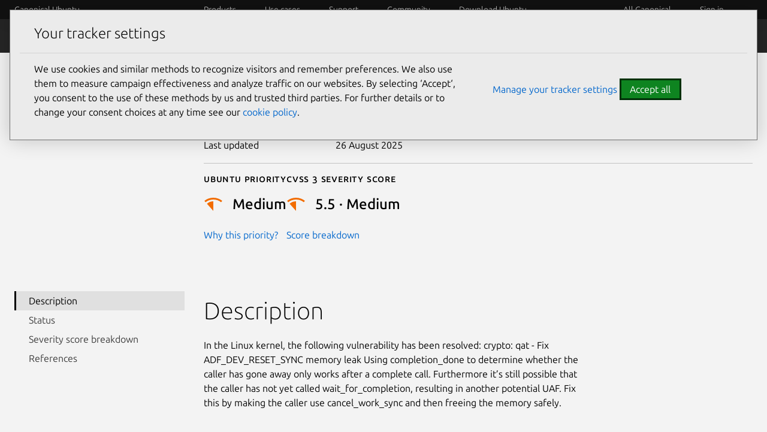

--- FILE ---
content_type: text/html; charset=utf-8
request_url: https://ubuntu.com/security/CVE-2024-39493
body_size: 20323
content:
<!DOCTYPE html>

<html prefix="og: http://ogp.me/ns#"
      class=""
      lang="en"
      dir="ltr">
  <head>
    <meta charset="UTF-8" />
    <meta name="keywords" content="index, follow" />
    <meta name="viewport" content="width=device-width, initial-scale=1" />
    <title>
      CVE-2024-39493
    | Ubuntu</title>
    <link rel="preconnect" href="https://res.cloudinary.com" />
    <link rel="preconnect" href="https://assets.ubuntu.com" crossorigin />

    <link rel="preconnect" href="https://www.googletagmanager.com" />
    <link rel="dns-prefetch" href="https://www.googletagmanager.com" />
    <link rel="preconnect" href="https://pagead2.googlesyndication.com" />
    <link rel="dns-prefetch" href="https://pagead2.googlesyndication.com" />

    <script src="https://assets.ubuntu.com/v1/703e23c9-lazysizes+noscript+native-loading.5.1.2.min.js"
            defer></script>
    <script src="/static/js/src/navigation.js?v=7519945" defer></script>
    <script src="/static/js/dist/main.js?v=a3482bc" defer></script>
    <script src="/static/js/src/infer-preferred-language.js?v=b69e09e"
            defer></script>

    <link rel="stylesheet"
          type="text/css"
          media="screen"
          href="/static/css/styles.css?v=f825ca3" />
    <link rel="stylesheet"
          type="text/css"
          media="print"
          href="/static/css/print.css?v=b63170c" />
    <script>
      performance.mark("Stylesheets finished");
    </script>

    <link rel="canonical" href="
      https://ubuntu.com/security/CVE-2024-39493" />

      <link rel="apple-touch-icon"
            sizes="180x180"
            href="https://assets.ubuntu.com/v1/f38b9c7e-COF%20apple-touch-icon.png" />
      <link rel="icon"
            type="image/png"
            sizes="32x32"
            href="https://assets.ubuntu.com/v1/be7e4cc6-COF-favicon-32x32.png" />
      <link rel="icon"
            type="image/png"
            sizes="16x16"
            href="https://assets.ubuntu.com/v1/16c27f81-COF%20favicon-16x16.png" />
      <link rel="manifest"
            href="/static/files/site.webmanifest?v=fbabd71" />
      <!-- Serving favicon for search engines locally -->
      <link rel="icon"
            type="image/png"
            sizes="48x48"
            href="/static/favicons/COF-favicon-48x48.png?v=fa3c63f" />
      
      <!-- Preload core fonts to reduce FOUT -->
      <link rel="preload"
            as="font"
            type="font/woff2"
            href="https://assets.ubuntu.com/v1/f1ea362b-Ubuntu%5Bwdth,wght%5D-latin-v0.896a.woff2"
            crossorigin />
      <link rel="preload"
            as="font"
            type="font/woff2"
            href="https://assets.ubuntu.com/v1/90b59210-Ubuntu-Italic%5Bwdth,wght%5D-latin-v0.896a.woff2"
            crossorigin />
      <link rel="preload"
            as="font"
            type="font/woff2"
            href="https://assets.ubuntu.com/v1/d5fc1819-UbuntuMono%5Bwght%5D-latin-v0.869.woff2"
            crossorigin />

      <meta name="description" content="
        Ubuntu is an open source software operating system that runs from the desktop, to the cloud, to all your internet connected things." />
        <meta name="facebook-domain-verification"
              content="zxp9j79g1gy2xenbu9ll964pttk5hu" />
        <meta name="twitter:account_id" content="4503599627481511" />
        <meta name="twitter:site" content="@ubuntu" />
        <meta property="og:type" content="website" />
        <meta property="og:url" content="https://ubuntu.com/security/CVE-2024-39493" />
        <meta property="og:site_name" content="Ubuntu" />
        <meta name="copydoc" content="
          https://drive.google.com/drive/folders/0B4s80tIYQW4BMjNiMGFmNzQtNDkxZC00YmQ0LWJiZWUtNTk2YThlY2MzZmJh" />
          <meta name="google-site-verification"
                content="ddh2iq7ZuKf1LpkL_gtM_T7DkKDVD7ibq6Ceue4a_3M" />

          
            <meta name="twitter:title" content="CVE-2024-39493 | Ubuntu" />
            <meta property="og:title" content="CVE-2024-39493 | Ubuntu" />
          

          
            <meta name="twitter:description" content="Ubuntu is an open source software operating system that runs from the desktop, to the cloud, to all your internet connected things." />
            <meta property="og:description" content="Ubuntu is an open source software operating system that runs from the desktop, to the cloud, to all your internet connected things." />
          
          
          <!-- Meta image:  -->
            <meta name="twitter:card" content="summary_large_image" />
            <meta name="twitter:image"
                  content="https://assets.ubuntu.com/v1/47f12466-og_%20ubuntu.png" />
            <meta property="og:image"
                  content="https://assets.ubuntu.com/v1/47f12466-og_%20ubuntu.png" />
          

          
          <style>
            #rememberMe {
              display: none;
            }
          </style>

          <!-- Cookie policy -->
          <link rel="stylesheet"
                href="/static/css/cookie-policy.css?v=6a99ec6" />
          <script src="/static/js/dist/cookie-policy.js?v=d305a70"></script>
          <script src="/static/js/src/cookie-policy-with-callback.js?v=83269bf"
                  type="module"></script>
        </head>

        <body class="
          
  is-paper
">
          <!-- google tag manager -->
          <noscript>
            <iframe src="https://www.googletagmanager.com/ns.html?id=GTM-K92JCQ"
                    height="0"
                    width="0"
                    style="display: none;
                           visibility: hidden"
                    title="Google Tag Manager"></iframe>
          </noscript>
          <!-- end google tag manager -->

          <!-- begin usabilla live embed code -->
<script>
  window.lightningjs || function(n) {
    var e = "lightningjs";

    function t(e, t) {
      var r, i, a, o, d, c;
      return t && (t += (/\?/.test(t) ? "&" : "?") + "lv=1"), n[e] || (r = window, i = document, a = e, o = i.location.protocol, d = "load", c = 0, function() {
        n[a] = function() {
          var t = arguments,
            i = this,
            o = ++c,
            d = i && i != r && i.id || 0;

          function s() {
            return s.id = o, n[a].apply(s, arguments)
          }
          return (e.s = e.s || []).push([o, d, t]), s.then = function(n, t, r) {
            var i = e.fh[o] = e.fh[o] || [],
              a = e.eh[o] = e.eh[o] || [],
              d = e.ph[o] = e.ph[o] || [];
            return n && i.push(n), t && a.push(t), r && d.push(r), s
          }, s
        };
        var e = n[a]._ = {};

        function s() {
          e.P(d), e.w = 1, n[a]
        }
        e.fh = {}, e.eh = {}, e.ph = {}, e.l = t ? t.replace(/^\/\//, ("https:" == o ? o : "http:") + "//") : t, e.p = {
          0: +new Date
        }, e.P = function(n) {
          e.p[n] = new Date - e.p[0]
        }, e.w && s(), r.addEventListener ? r.addEventListener(d, s, !1) : r.attachEvent("onload", s);
        var l = function() {
          function n() {
            return ["<!DOCTYPE ", o, "><", o, "><head></head><", t, "><", r, ' src="', e.l, '"></', r, "></", t, "></", o, ">"].join("")
          }
          var t = "body",
            r = "script",
            o = "html",
            d = i[t];
          if (!d) return setTimeout(l, 100);
          e.P(1);
          var c, s = i.createElement("div"),
            h = s.appendChild(i.createElement("div")),
            u = i.createElement("iframe");
          s.style.display = "none", d.insertBefore(s, d.firstChild).id = "lightningjs-" + a, u.frameBorder = "0", u.id = "lightningjs-frame-" + a, /MSIE[ ]+6/.test(navigator.userAgent) && (u.src = "javascript:false"), u.allowTransparency = "true", h.appendChild(u);
          try {
            u.contentWindow.document.open()
          } catch (n) {
            e.domain = i.domain, c = "javascript:var d=document.open();d.domain='" + i.domain + "';", u.src = c + "void(0);"
          }
          try {
            var p = u.contentWindow.document;
            p.write(n()), p.close()
          } catch (e) {
            u.src = c + 'd.write("' + n().replace(/"/g, String.fromCharCode(92) + '"') + '");d.close();'
          }
          e.P(2)
        };
        e.l && l()
      }()), n[e].lv = "1", n[e]
    }
    var r = window.lightningjs = t(e);
    r.require = t, r.modules = n
  }({});
  window.usabilla_live = lightningjs.require("usabilla_live", "//w.usabilla.com/ecdf1756070a.js");
</script>
<!-- end usabilla live embed code -->
          <div id="success" class="p-popup-notification">
  <div class="p-notification--positive u-no-margin--bottom">
    <div class="p-notification__content">
      <p class="p-notification__message">
        Your submission was sent successfully!
        <a href="#" onclick="location.href = document.referrer; return false;"><i class="p-notification__close">Close</i></a>
      </p>
    </div>
  </div>
</div>
<div id="contact-form-success" class="p-popup-notification">
  <div class="p-notification--positive u-no-margin--bottom">
    <div class="p-notification__content">
      <p class="p-notification__message">
        Thank you for contacting us. A member of our team will be in touch shortly.
        <a href="#" onclick="location.href = document.referrer; return false;"><i class="p-notification__close">Close</i></a>
      </p>
    </div>
  </div>
</div>
<div id="unsubscribed" class="p-popup-notification">
  <div class="p-notification--positive u-no-margin--bottom">
    <div class="p-notification__content">
      <p class="p-notification__message">
        You have successfully unsubscribed!
        <a href="#" onclick="location.href = ''; return false;"><i class="p-notification__close">Close</i></a>
      </p>
    </div>
  </div>
</div>
<div id="newsletter-signup" class="p-popup-notification">
  <div class="p-notification--positive u-no-margin--bottom">
    <div class="p-notification__content">
      <p class="p-notification__message">
        Thank you for signing up for our newsletter!
        <br />
        In these regular emails you will find the latest updates about
        Ubuntu and upcoming events where you can meet our team.<a href="#" onclick="(e) => e.preventDefault()"><i class="p-notification__close">Close</i></a>
      </p>
    </div>
  </div>
</div>
<div id="updated" class="p-popup-notification">
  <div class="p-notification--positive u-no-margin--bottom">
    <div class="p-notification__content">
      <p class="p-notification__message">
        Your preferences have been successfully updated. <a href="#" onclick="location.href = document.referrer; return false;"><i class="p-notification__close">Close notification</i></a>
      </p>
    </div>
  </div>
</div>
<div id="contact-form-fail" class="p-popup-notification">
  <div class="p-notification--negative u-no-margin--bottom">
    <div class="p-notification__content">
      <p class="p-notification__message">
        
          
          Please try again or 
          <a href="https://github.com/canonical/ubuntu.com/issues/new?template=ISSUE_TEMPLATE.yaml">file a bug report.</a>
        
        <a href="#" onclick="location.href = document.referrer; return false;"><i class="p-notification__close">Close</i></a>
      </p>
    </div>
  </div>
</div>

          
            
<header id="navigation"
        class="p-navigation--sliding is-dark is-reduced ">

  
    <div class="p-navigation__row--25-75">
      <div class="p-navigation__banner">
        <div class="p-navigation__tagged-logo">
          <a class="p-navigation__link" href="/">
            
              Canonical Ubuntu
            
          </a>
        </div>
        <ul class="p-navigation__items">
          <li class="p-navigation__item">
            <a href="/search"
               class="js-search-button p-navigation__link--search-toggle"
               aria-label="Search"></a>
          </li>
          <li class="p-navigation__item">
            <a href="/navigation" class="js-menu-button p-navigation__link">Menu</a>
          </li>
        </ul>
      </div>
      <nav class="p-navigation__nav js-show-nav" aria-label="Categories">
        <ul class="p-navigation__items" role="menu">
          <li class="p-navigation__item--dropdown-toggle"
              id="products"
              onmouseenter="fetchDropdown('/templates/navigation/products', 'products', event); this.onmouseenter = null;">
            <a class="p-navigation__link"
               role="menuitem"
               href="/navigation#products-navigation"
               aria-controls="products-content"
               tabindex="0"
               onfocus="fetchDropdown('/templates/navigation/products', 'products');">Products</a>
          </li>
          <li class="p-navigation__item--dropdown-toggle"
              id="use-case"
              onmouseenter="fetchDropdown('/templates/navigation/use-case', 'use-case', event); this.onmouseenter = null;">
            <a class="p-navigation__link"
               role="menuitem"
               href="/navigation#use-case-navigation"
               aria-controls="use-case-content"
               tabindex="0"
               onfocus="fetchDropdown('/templates/navigation/use-case', 'use-case');">Use cases</a>
          </li>
          <li class="p-navigation__item--dropdown-toggle"
              id="support"
              onmouseenter="fetchDropdown('/templates/navigation/support', 'support', event); this.onmouseenter = null;">
            <a class="p-navigation__link"
               role="menuitem"
               href="/navigation#support-navigation"
               aria-controls="support-content"
               tabindex="0"
               onfocus="fetchDropdown('/templates/navigation/support', 'support');">Support</a>
          </li>
          <li class="p-navigation__item--dropdown-toggle"
              id="community"
              onmouseenter="fetchDropdown('/templates/navigation/community', 'community', event); this.onmouseenter = null;">
            <a class="p-navigation__link"
               role="menuitem"
               href="/navigation#community-navigation"
               aria-controls="community-content"
               tabindex="0"
               onfocus="fetchDropdown('/templates/navigation/community', 'community');">Community</a>
          </li>
          <li class="p-navigation__item--dropdown-toggle"
              id="download-ubuntu"
              onmouseenter="fetchDropdown('/templates/navigation/download-ubuntu', 'download-ubuntu', event); this.onmouseenter = null;">
            <a class="p-navigation__link"
               role="menuitem"
               href="/navigation#download-ubuntu-navigation"
               aria-controls="download-ubuntu-content"
               tabindex="0"
               onfocus="fetchDropdown('/templates/navigation/download-ubuntu', 'download-ubuntu');">Download Ubuntu</a>
          </li>
          <li class="p-navigation__item--dropdown-toggle global-nav-mobile global-nav"
              role="menuitem"
              id="all-canonical"></li>
          <li class="p-navigation__item--dropdown-toggle js-account"
              id="canonical-login"></li>
          <li class="p-navigation__item">
            <a href="/search"
               aria-label="Search"
               class="js-search-button p-navigation__link--search-toggle"></a>
          </li>
        </ul>
        <div class="p-navigation__search">
          <form action="/search" class="p-search-box is-light js-search-form">
            <!-- honeypot search input -->
            <input type="search"
                    id="search"
                    class="p-search-box__input u-hide "
                    name="search"
                    placeholder="Search our sites"
                    aria-label="Search our sites"
                    value=""/>
            <!-- end of honeypot search input -->
            <input type="search"
                   class="p-search-box__input"
                   name="q"
                   placeholder="Search our sites"
                   required=""
                   aria-label="Search our sites" />
            <button type="reset" class="p-search-box__reset" aria-label="Clear search">
              <i class="p-icon--close"></i>
            </button>
            <button type="submit" class="p-search-box__button" aria-label="Submit search">
              <i class="p-icon--search"></i>
            </button>
          </form>
        </div>
      </nav>
    </div>
  
  <div class="p-navigation__search-overlay"></div>
  <div id="control-height"></div>
</header>
<div class="dropdown-window-overlay fade-animation"></div>
<div class="dropdown-window  is-dark slide-animation is-reduced ">
  <div class="u-hide dropdown-content-desktop" id="products-content"></div>
  <div class="u-hide dropdown-content-desktop" id="use-case-content"></div>
  <div class="u-hide dropdown-content-desktop" id="support-content"></div>
  <div class="u-hide dropdown-content-desktop" id="community-content"></div>
  <div class="u-hide dropdown-content-desktop" id="download-ubuntu-content"></div>
  <div class="u-hide dropdown-content-desktop global-nav-desktop"
       id="all-canonical-content"></div>
</div>

  
    <div id="secondary-navigation" class="p-navigation is-secondary is-dark">
      <div class="p-navigation__row--25-75">
        <div class="p-navigation__banner">
          <div class="p-navigation__tagged-logo">
            <a class="p-navigation__link" href="/security">
              <div class="p-navigation__logo-tag">
                <img class="p-navigation__logo-icon"
                     src="https://assets.ubuntu.com/v1/82818827-CoF_white.svg"
                     alt="" />
              </div>
              <span class="p-navigation__logo-title">Security</span>
            </a>
          </div>
          
            
              <a href="#" class="p-navigation__toggle--open" title="Toggle navigation"><i class="p-icon--chevron-down is-light"></i></a>
            
          
        </div>

        <nav class="p-navigation__nav"
             aria-label="Security navigation">
          
            <ul class="p-navigation__items">
              
                
              
                
                  
                    
                    
                      
                      <li class="p-navigation__item ">
                        <a class="p-navigation__link"
                           href="/security/platform-security"
                           >Platform Security</a>
                      </li>
                      
                    
                  
                
              
                
                  
                    
                    
                      
                      <li class="p-navigation__item ">
                        <a class="p-navigation__link"
                           href="/security/esm"
                           >ESM</a>
                      </li>
                      
                    
                  
                
              
                
                  
                    
                    
                      
                      <li class="p-navigation__item ">
                        <a class="p-navigation__link"
                           href="/security/livepatch"
                           >Livepatch</a>
                      </li>
                      
                    
                  
                
              
                
                  
                    
                    
                      
                      <li class="p-navigation__item ">
                        <a class="p-navigation__link"
                           href="/security/security-standards"
                           >Security standards</a>
                      </li>
                      
                    
                  
                
              
                
                  
                    
                    
                      
                      <li class="p-navigation__item ">
                        <a class="p-navigation__link"
                           href="/security/cves"
                           >CVEs</a>
                      </li>
                      
                    
                  
                
              
                
                  
                    
                    
                      
                      <li class="p-navigation__item ">
                        <a class="p-navigation__link"
                           href="/security/notices"
                           >Notices</a>
                      </li>
                      
                    
                  
                
              
                
                  
                    
                    
                      
                      <li class="p-navigation__item ">
                        <a class="p-navigation__link"
                           href="/security/assurances"
                           >Assurances</a>
                      </li>
                      
                    
                  
                
              

              
                
              
                
              
                
              
                
              
                
              
                
              
                
              
                
              
            </ul>
          
        </nav>
      </div>
    </div>
  

          

          <div class="wrapper u-no-margin--top">
            <main id="main-content" class="inner-wrapper">

              

              
                

  

  
    
  

  <section class="p-strip is-shallow u-no-padding--bottom">
    <div class="row p-section">
      <div class="col-start-large-4 col-9">
        <h1>CVE-2024-39493</h1>

        

        
          <p class="u-cve-gap">
            Publication date <span>10 July 2024</span>
          </p>
        

        
          <p class="u-cve-gap">
            Last updated <span>26 August 2025</span>
          </p>
        

        <hr class="p-rule" />
        
          <div class="row cve-hero-scores">
            
              <div>
                <p class="p-text--small-caps" style="margin-bottom: 0.5rem;">Ubuntu priority</p>
                <div class="p-heading-icon--small">
                  <div class="p-heading-icon__header">
                    

                    

                    

                    
                      <img
  src="https://res.cloudinary.com/canonical/image/fetch/f_svg,q_auto,fl_sanitize,w_16/https%3A%2F%2Fassets.ubuntu.com%2Fv1%2F8010f9e0-CVE-Priority-icon-Medium.svg"
  alt=""
  width="16"
  height="16"
  loading="auto"
  class="p-heading-icon__img"
/>
                    

                    

                    
                    <p class="p-heading-icon__title p-heading--4">
                      <strong>Medium</strong>
                    </p>
                  </div>
                  <p>
                    <a href=" /security/cves/about#priority ">Why this priority?</a>
                  </p>
                </div>
              </div>
            

            
              <div>
                <h2 class="p-text--small-caps"  style="margin-bottom: 0.5rem;">Cvss 3 Severity Score</h2>
                <div class="p-heading-icon--small">
                  <div class="p-heading-icon__header">
                    
                    
                      <img
  src="https://res.cloudinary.com/canonical/image/fetch/f_svg,q_auto,fl_sanitize,w_16/https%3A%2F%2Fassets.ubuntu.com%2Fv1%2F8010f9e0-CVE-Priority-icon-Medium.svg"
  alt=""
  width="16"
  height="16"
  loading="auto"
  class="p-heading-icon__img"
/>
                      <p class="p-heading-icon__title p-heading--4">
                        <strong>5.5 &middot; Medium</strong>
                      </p>
                    
                  </div>
                </div>
                <p>
                  <a href="#impact-score">Score breakdown</a>
                </p>
              
          </div>
        
      </div>
    </div>
  </section>

  <section class="p-section">
    <div class="row">
      <aside class="col-3">
        <div class="p-side-navigation--raw-html u-hide--small u-hide--medium"
             id="drawer"
             style="position: sticky;
                    top: 4rem">
          <button class="p-side-navigation__toggle js-drawer-toggle"
                  aria-controls="drawer">Toggle side navigation</button>
          <div class="p-side-navigation__overlay js-drawer-toggle"
               aria-controls="drawer"></div>
          <nav class="p-side-navigation__drawer js-dynamic-toc"
               aria-label="documentation side navigation">
            <div class="p-side-navigation__drawer-header">
              <button class="p-side-navigation__toggle--in-drawer js-drawer-toggle"
                      aria-controls="drawer">Toggle table of contents</button>
            </div>
            <ul>
              
                <li class="p-side-navigation__item">
                  <a class="highlight-link is-active" href="#description">Description</a>
                </li>
              
              
              
                <li class="p-side-navigation__item">
                  <a class="highlight-link" href="#status">Status</a>
                </li>
              
              
              
                <li class="p-side-navigation__item">
                  <a class="highlight-link" href="#impact-score">Severity score breakdown</a>
                </li>
              
              
                <li class="p-side-navigation__item">
                  <a class="highlight-link" href="#references">References</a>
                </li>
              
            </ul>
          </nav>
        </div>
      </aside>

      <main class="col-9">
        <div class="p-section">
          
            <h2 id="description" class="section-heading">Description</h2>
          

          <p>
In the Linux kernel, the following vulnerability has been resolved:
crypto: qat - Fix ADF_DEV_RESET_SYNC memory leak
Using completion_done to determine whether the caller has gone
away only works after a complete call.  Furthermore it&#39;s still
possible that the caller has not yet called wait_for_completion,
resulting in another potential UAF.
Fix this by making the caller use cancel_work_sync and then freeing
the memory safely.</p>

          

          

          
        </div>

        

        <div class="p-section">
          <div class="u-fixed-width p-section--shallow"
               style="display: flex;
                      justify-content: space-between">
            <h2 class="section-heading" id="status">Status</h2>
            <label class="p-switch" style="float: right;">
              <input type="checkbox"
                     class="p-switch__input js-toggle-maintained"
                     role="switch" />
              <span class="p-switch__slider"></span>
              <span class="p-switch__label">Show unmaintained releases</span>
            </label>
          </div>
          <!-- Notification text and aria label changes depending on the statuses, see script -->
          <div class="p-notification--information is-light js-conditional-notification u-hide">
            <div class="p-notification__content">
              <p class="p-notification__message"></p>
            </div>
          </div>
          
            <div class="row p-section--shallow u-cve-table-horizontal-scroll">
              <table class="cve-table u-cve-table-horizontal-scroll__table">
                <thead>
                  <tr>
                    <th style="width: 12rem;">Package</th>
                    <th style="width: 18rem;">Ubuntu Release</th>
                    <th style="padding-left: 2rem; width:25rem">Status</th>
                  </tr>
                </thead>
                <tbody>
                  
                    
                      <tr>
                        
                          <th rowspan="8">linux-hwe</th>
                          <td 
                              class="js-unmaintained-cell u-hide--cell">
                            24.10
                            
                            <span class="u-text--muted">oracular</span>
                            
                          </td>
                          
                          
                            <td class="js-unmaintained-cell u-hide--cell cve-td-status u-text--muted" style="padding-left: 2rem;">
                              Not in release 
                            </td>
                          

                            
                          
                        
                      </tr>
                    
                      <tr>
                        
                          
                          <td 
                              >
                            24.04
                            LTS
                            <span class="u-text--muted">noble</span>
                            
                          </td>
                          
                          
                            <td class=" cve-td-status u-text--muted" style="padding-left: 2rem;">
                              Not in release 
                            </td>
                          

                            
                          
                        
                      </tr>
                    
                      <tr>
                        
                          
                          <td 
                              class="js-unmaintained-cell u-hide--cell">
                            23.10
                            
                            <span class="u-text--muted">mantic</span>
                            
                          </td>
                          
                          
                            <td class="js-unmaintained-cell u-hide--cell cve-td-status u-text--muted" style="padding-left: 2rem;">
                              Not in release 
                            </td>
                          

                            
                          
                        
                      </tr>
                    
                      <tr>
                        
                          
                          <td 
                              >
                            22.04
                            LTS
                            <span class="u-text--muted">jammy</span>
                            
                          </td>
                          
                          
                            <td class=" cve-td-status u-text--muted" style="padding-left: 2rem;">
                              Not in release 
                            </td>
                          

                            
                          
                        
                      </tr>
                    
                      <tr>
                        
                          
                          <td 
                              >
                            20.04
                            LTS
                            <span class="u-text--muted">focal</span>
                            
                          </td>
                          
                          
                            <td class=" cve-td-status u-text--muted" style="padding-left: 2rem;">
                              Not in release 
                            </td>
                          

                            
                          
                        
                      </tr>
                    
                      <tr>
                        
                          
                          <td 
                              >
                            18.04
                            LTS
                            <span class="u-text--muted">bionic</span>
                            
                          </td>
                          
                          
                            <td class=" cve-td-status " style="padding-left: 2rem;">
                              Ignored  <span class="u-text--muted">replaced by linux-hwe-5.4 </span> 
                            </td>
                          

                            
                          
                        
                      </tr>
                    
                      <tr>
                        
                          
                          <td 
                              >
                            16.04
                            LTS
                            <span class="u-text--muted">xenial</span>
                            
                          </td>
                          
                          
                            <td style="overflow: visible; display: flex;" class=" cve-td-status" >
                              <i class="p-icon--success" style="margin-top: .2rem; margin-right: 0.5rem;"></i>
                              <div style="display: block;">
                                Not affected 
                                
                              </div>
                            </td>     
                          

                            
                          
                        
                      </tr>
                    
                      <tr>
                        
                          
                          <td 
                              >
                            14.04
                            LTS
                            <span class="u-text--muted">trusty</span>
                            
                          </td>
                          
                          
                            <td class=" cve-td-status u-text--muted" style="padding-left: 2rem;">
                              Not in release 
                            </td>
                          

                            
                          
                        
                      </tr>
                    
                  
                    
                      <tr>
                        
                          <th rowspan="8">linux-hwe-5.4</th>
                          <td 
                              class="js-unmaintained-cell u-hide--cell">
                            24.10
                            
                            <span class="u-text--muted">oracular</span>
                            
                          </td>
                          
                          
                            <td class="js-unmaintained-cell u-hide--cell cve-td-status u-text--muted" style="padding-left: 2rem;">
                              Not in release 
                            </td>
                          

                            
                          
                        
                      </tr>
                    
                      <tr>
                        
                          
                          <td 
                              >
                            24.04
                            LTS
                            <span class="u-text--muted">noble</span>
                            
                          </td>
                          
                          
                            <td class=" cve-td-status u-text--muted" style="padding-left: 2rem;">
                              Not in release 
                            </td>
                          

                            
                          
                        
                      </tr>
                    
                      <tr>
                        
                          
                          <td 
                              class="js-unmaintained-cell u-hide--cell">
                            23.10
                            
                            <span class="u-text--muted">mantic</span>
                            
                          </td>
                          
                          
                            <td class="js-unmaintained-cell u-hide--cell cve-td-status u-text--muted" style="padding-left: 2rem;">
                              Not in release 
                            </td>
                          

                            
                          
                        
                      </tr>
                    
                      <tr>
                        
                          
                          <td 
                              >
                            22.04
                            LTS
                            <span class="u-text--muted">jammy</span>
                            
                          </td>
                          
                          
                            <td class=" cve-td-status u-text--muted" style="padding-left: 2rem;">
                              Not in release 
                            </td>
                          

                            
                          
                        
                      </tr>
                    
                      <tr>
                        
                          
                          <td 
                              >
                            20.04
                            LTS
                            <span class="u-text--muted">focal</span>
                            
                          </td>
                          
                          
                            <td class=" cve-td-status u-text--muted" style="padding-left: 2rem;">
                              Not in release 
                            </td>
                          

                            
                          
                        
                      </tr>
                    
                      <tr>
                        
                          
                          <td style="overflow: visible;"
                              >
                            18.04
                            LTS
                            <span class="u-text--muted">bionic</span>
                            
                          </td>
                          
                          
                            <td style="overflow: visible; display: flex;" class=" cve-td-status" >
                              <i class="p-icon--success" style="margin-top: .2rem; margin-right: 0.5rem;"></i>
                              <div style="display: block;">
                                Fixed <span class="u-text--muted">5.4.0-192.212~18.04.1 </span>
                                
                                  <div>
                                    <button href="/pro" class="js-tooltip p-chip p-tooltip--top-center u-no-margin--bottom" aria-describedby="esm-infra-tooltip">
                                      <span class="p-chip__value">Ubuntu Pro</span>
                                      <span class="p-tooltip__message cve-chip u-hide" role="tooltip" id="esm-infra-tooltip">Fix available with <a href='/pro'>Ubuntu Pro</a>.</span>
                                    </button>
                                  </div>
                                
                              </div>
                            </td>     
                          

                            
                          
                        
                      </tr>
                    
                      <tr>
                        
                          
                          <td 
                              >
                            16.04
                            LTS
                            <span class="u-text--muted">xenial</span>
                            
                          </td>
                          
                          
                            <td class=" cve-td-status u-text--muted" style="padding-left: 2rem;">
                              Not in release 
                            </td>
                          

                            
                          
                        
                      </tr>
                    
                      <tr>
                        
                          
                          <td 
                              >
                            14.04
                            LTS
                            <span class="u-text--muted">trusty</span>
                            
                          </td>
                          
                          
                            <td class=" cve-td-status u-text--muted" style="padding-left: 2rem;">
                              Not in release 
                            </td>
                          

                            
                          
                        
                      </tr>
                    
                  
                    
                      <tr>
                        
                          <th rowspan="8">linux-hwe-5.8</th>
                          <td 
                              class="js-unmaintained-cell u-hide--cell">
                            24.10
                            
                            <span class="u-text--muted">oracular</span>
                            
                          </td>
                          
                          
                            <td class="js-unmaintained-cell u-hide--cell cve-td-status u-text--muted" style="padding-left: 2rem;">
                              Not in release 
                            </td>
                          

                            
                          
                        
                      </tr>
                    
                      <tr>
                        
                          
                          <td 
                              >
                            24.04
                            LTS
                            <span class="u-text--muted">noble</span>
                            
                          </td>
                          
                          
                            <td class=" cve-td-status u-text--muted" style="padding-left: 2rem;">
                              Not in release 
                            </td>
                          

                            
                          
                        
                      </tr>
                    
                      <tr>
                        
                          
                          <td 
                              class="js-unmaintained-cell u-hide--cell">
                            23.10
                            
                            <span class="u-text--muted">mantic</span>
                            
                          </td>
                          
                          
                            <td class="js-unmaintained-cell u-hide--cell cve-td-status u-text--muted" style="padding-left: 2rem;">
                              Not in release 
                            </td>
                          

                            
                          
                        
                      </tr>
                    
                      <tr>
                        
                          
                          <td 
                              >
                            22.04
                            LTS
                            <span class="u-text--muted">jammy</span>
                            
                          </td>
                          
                          
                            <td class=" cve-td-status u-text--muted" style="padding-left: 2rem;">
                              Not in release 
                            </td>
                          

                            
                          
                        
                      </tr>
                    
                      <tr>
                        
                          
                          <td 
                              >
                            20.04
                            LTS
                            <span class="u-text--muted">focal</span>
                            
                          </td>
                          
                          
                            <td class=" cve-td-status " style="padding-left: 2rem;">
                              Ignored  <span class="u-text--muted">superseded by linux-hwe-5.11 </span> 
                            </td>
                          

                            
                          
                        
                      </tr>
                    
                      <tr>
                        
                          
                          <td 
                              >
                            18.04
                            LTS
                            <span class="u-text--muted">bionic</span>
                            
                          </td>
                          
                          
                            <td class=" cve-td-status u-text--muted" style="padding-left: 2rem;">
                              Not in release 
                            </td>
                          

                            
                          
                        
                      </tr>
                    
                      <tr>
                        
                          
                          <td 
                              >
                            16.04
                            LTS
                            <span class="u-text--muted">xenial</span>
                            
                          </td>
                          
                          
                            <td class=" cve-td-status u-text--muted" style="padding-left: 2rem;">
                              Not in release 
                            </td>
                          

                            
                          
                        
                      </tr>
                    
                      <tr>
                        
                          
                          <td 
                              >
                            14.04
                            LTS
                            <span class="u-text--muted">trusty</span>
                            
                          </td>
                          
                          
                            <td class=" cve-td-status u-text--muted" style="padding-left: 2rem;">
                              Not in release 
                            </td>
                          

                            
                          
                        
                      </tr>
                    
                  
                    
                      <tr>
                        
                          <th rowspan="8">linux-hwe-5.11</th>
                          <td 
                              class="js-unmaintained-cell u-hide--cell">
                            24.10
                            
                            <span class="u-text--muted">oracular</span>
                            
                          </td>
                          
                          
                            <td class="js-unmaintained-cell u-hide--cell cve-td-status u-text--muted" style="padding-left: 2rem;">
                              Not in release 
                            </td>
                          

                            
                          
                        
                      </tr>
                    
                      <tr>
                        
                          
                          <td 
                              >
                            24.04
                            LTS
                            <span class="u-text--muted">noble</span>
                            
                          </td>
                          
                          
                            <td class=" cve-td-status u-text--muted" style="padding-left: 2rem;">
                              Not in release 
                            </td>
                          

                            
                          
                        
                      </tr>
                    
                      <tr>
                        
                          
                          <td 
                              class="js-unmaintained-cell u-hide--cell">
                            23.10
                            
                            <span class="u-text--muted">mantic</span>
                            
                          </td>
                          
                          
                            <td class="js-unmaintained-cell u-hide--cell cve-td-status u-text--muted" style="padding-left: 2rem;">
                              Not in release 
                            </td>
                          

                            
                          
                        
                      </tr>
                    
                      <tr>
                        
                          
                          <td 
                              >
                            22.04
                            LTS
                            <span class="u-text--muted">jammy</span>
                            
                          </td>
                          
                          
                            <td class=" cve-td-status u-text--muted" style="padding-left: 2rem;">
                              Not in release 
                            </td>
                          

                            
                          
                        
                      </tr>
                    
                      <tr>
                        
                          
                          <td 
                              >
                            20.04
                            LTS
                            <span class="u-text--muted">focal</span>
                            
                          </td>
                          
                          
                            <td class=" cve-td-status " style="padding-left: 2rem;">
                              Ignored  <span class="u-text--muted">superseded by linux-hwe-5.13 </span> 
                            </td>
                          

                            
                          
                        
                      </tr>
                    
                      <tr>
                        
                          
                          <td 
                              >
                            18.04
                            LTS
                            <span class="u-text--muted">bionic</span>
                            
                          </td>
                          
                          
                            <td class=" cve-td-status u-text--muted" style="padding-left: 2rem;">
                              Not in release 
                            </td>
                          

                            
                          
                        
                      </tr>
                    
                      <tr>
                        
                          
                          <td 
                              >
                            16.04
                            LTS
                            <span class="u-text--muted">xenial</span>
                            
                          </td>
                          
                          
                            <td class=" cve-td-status u-text--muted" style="padding-left: 2rem;">
                              Not in release 
                            </td>
                          

                            
                          
                        
                      </tr>
                    
                      <tr>
                        
                          
                          <td 
                              >
                            14.04
                            LTS
                            <span class="u-text--muted">trusty</span>
                            
                          </td>
                          
                          
                            <td class=" cve-td-status u-text--muted" style="padding-left: 2rem;">
                              Not in release 
                            </td>
                          

                            
                          
                        
                      </tr>
                    
                  
                    
                      <tr>
                        
                          <th rowspan="8">linux-hwe-5.13</th>
                          <td 
                              class="js-unmaintained-cell u-hide--cell">
                            24.10
                            
                            <span class="u-text--muted">oracular</span>
                            
                          </td>
                          
                          
                            <td class="js-unmaintained-cell u-hide--cell cve-td-status u-text--muted" style="padding-left: 2rem;">
                              Not in release 
                            </td>
                          

                            
                          
                        
                      </tr>
                    
                      <tr>
                        
                          
                          <td 
                              >
                            24.04
                            LTS
                            <span class="u-text--muted">noble</span>
                            
                          </td>
                          
                          
                            <td class=" cve-td-status u-text--muted" style="padding-left: 2rem;">
                              Not in release 
                            </td>
                          

                            
                          
                        
                      </tr>
                    
                      <tr>
                        
                          
                          <td 
                              class="js-unmaintained-cell u-hide--cell">
                            23.10
                            
                            <span class="u-text--muted">mantic</span>
                            
                          </td>
                          
                          
                            <td class="js-unmaintained-cell u-hide--cell cve-td-status u-text--muted" style="padding-left: 2rem;">
                              Not in release 
                            </td>
                          

                            
                          
                        
                      </tr>
                    
                      <tr>
                        
                          
                          <td 
                              >
                            22.04
                            LTS
                            <span class="u-text--muted">jammy</span>
                            
                          </td>
                          
                          
                            <td class=" cve-td-status u-text--muted" style="padding-left: 2rem;">
                              Not in release 
                            </td>
                          

                            
                          
                        
                      </tr>
                    
                      <tr>
                        
                          
                          <td 
                              >
                            20.04
                            LTS
                            <span class="u-text--muted">focal</span>
                            
                          </td>
                          
                          
                            <td class=" cve-td-status " style="padding-left: 2rem;">
                              Ignored  <span class="u-text--muted">superseded by linux-hwe-5.15 </span> 
                            </td>
                          

                            
                          
                        
                      </tr>
                    
                      <tr>
                        
                          
                          <td 
                              >
                            18.04
                            LTS
                            <span class="u-text--muted">bionic</span>
                            
                          </td>
                          
                          
                            <td class=" cve-td-status u-text--muted" style="padding-left: 2rem;">
                              Not in release 
                            </td>
                          

                            
                          
                        
                      </tr>
                    
                      <tr>
                        
                          
                          <td 
                              >
                            16.04
                            LTS
                            <span class="u-text--muted">xenial</span>
                            
                          </td>
                          
                          
                            <td class=" cve-td-status u-text--muted" style="padding-left: 2rem;">
                              Not in release 
                            </td>
                          

                            
                          
                        
                      </tr>
                    
                      <tr>
                        
                          
                          <td 
                              >
                            14.04
                            LTS
                            <span class="u-text--muted">trusty</span>
                            
                          </td>
                          
                          
                            <td class=" cve-td-status u-text--muted" style="padding-left: 2rem;">
                              Not in release 
                            </td>
                          

                            
                          
                        
                      </tr>
                    
                  
                    
                      <tr>
                        
                          <th rowspan="8">linux-hwe-5.15</th>
                          <td 
                              class="js-unmaintained-cell u-hide--cell">
                            24.10
                            
                            <span class="u-text--muted">oracular</span>
                            
                          </td>
                          
                          
                            <td class="js-unmaintained-cell u-hide--cell cve-td-status u-text--muted" style="padding-left: 2rem;">
                              Not in release 
                            </td>
                          

                            
                          
                        
                      </tr>
                    
                      <tr>
                        
                          
                          <td 
                              >
                            24.04
                            LTS
                            <span class="u-text--muted">noble</span>
                            
                          </td>
                          
                          
                            <td class=" cve-td-status u-text--muted" style="padding-left: 2rem;">
                              Not in release 
                            </td>
                          

                            
                          
                        
                      </tr>
                    
                      <tr>
                        
                          
                          <td 
                              class="js-unmaintained-cell u-hide--cell">
                            23.10
                            
                            <span class="u-text--muted">mantic</span>
                            
                          </td>
                          
                          
                            <td class="js-unmaintained-cell u-hide--cell cve-td-status u-text--muted" style="padding-left: 2rem;">
                              Not in release 
                            </td>
                          

                            
                          
                        
                      </tr>
                    
                      <tr>
                        
                          
                          <td 
                              >
                            22.04
                            LTS
                            <span class="u-text--muted">jammy</span>
                            
                          </td>
                          
                          
                            <td class=" cve-td-status u-text--muted" style="padding-left: 2rem;">
                              Not in release 
                            </td>
                          

                            
                          
                        
                      </tr>
                    
                      <tr>
                        
                          
                          <td 
                              >
                            20.04
                            LTS
                            <span class="u-text--muted">focal</span>
                            
                          </td>
                          
                          
                            <td style="overflow: visible; display: flex;" class=" cve-td-status" >
                              <i class="p-icon--success" style="margin-top: .2rem; margin-right: 0.5rem;"></i>
                              <div style="display: block;">
                                Fixed <span class="u-text--muted">5.15.0-121.131~20.04.1 </span>
                                
                              </div>
                            </td>     
                          

                            
                          
                        
                      </tr>
                    
                      <tr>
                        
                          
                          <td 
                              >
                            18.04
                            LTS
                            <span class="u-text--muted">bionic</span>
                            
                          </td>
                          
                          
                            <td class=" cve-td-status u-text--muted" style="padding-left: 2rem;">
                              Not in release 
                            </td>
                          

                            
                          
                        
                      </tr>
                    
                      <tr>
                        
                          
                          <td 
                              >
                            16.04
                            LTS
                            <span class="u-text--muted">xenial</span>
                            
                          </td>
                          
                          
                            <td class=" cve-td-status u-text--muted" style="padding-left: 2rem;">
                              Not in release 
                            </td>
                          

                            
                          
                        
                      </tr>
                    
                      <tr>
                        
                          
                          <td 
                              >
                            14.04
                            LTS
                            <span class="u-text--muted">trusty</span>
                            
                          </td>
                          
                          
                            <td class=" cve-td-status u-text--muted" style="padding-left: 2rem;">
                              Not in release 
                            </td>
                          

                            
                          
                        
                      </tr>
                    
                  
                    
                      <tr>
                        
                          <th rowspan="8">linux-hwe-5.19</th>
                          <td 
                              class="js-unmaintained-cell u-hide--cell">
                            24.10
                            
                            <span class="u-text--muted">oracular</span>
                            
                          </td>
                          
                          
                            <td class="js-unmaintained-cell u-hide--cell cve-td-status u-text--muted" style="padding-left: 2rem;">
                              Not in release 
                            </td>
                          

                            
                          
                        
                      </tr>
                    
                      <tr>
                        
                          
                          <td 
                              >
                            24.04
                            LTS
                            <span class="u-text--muted">noble</span>
                            
                          </td>
                          
                          
                            <td class=" cve-td-status u-text--muted" style="padding-left: 2rem;">
                              Not in release 
                            </td>
                          

                            
                          
                        
                      </tr>
                    
                      <tr>
                        
                          
                          <td 
                              class="js-unmaintained-cell u-hide--cell">
                            23.10
                            
                            <span class="u-text--muted">mantic</span>
                            
                          </td>
                          
                          
                            <td class="js-unmaintained-cell u-hide--cell cve-td-status u-text--muted" style="padding-left: 2rem;">
                              Not in release 
                            </td>
                          

                            
                          
                        
                      </tr>
                    
                      <tr>
                        
                          
                          <td 
                              >
                            22.04
                            LTS
                            <span class="u-text--muted">jammy</span>
                            
                          </td>
                          
                          
                            <td class=" cve-td-status " style="padding-left: 2rem;">
                              Ignored  <span class="u-text--muted">superseded by linux-hwe-6.2 </span> 
                            </td>
                          

                            
                          
                        
                      </tr>
                    
                      <tr>
                        
                          
                          <td 
                              >
                            20.04
                            LTS
                            <span class="u-text--muted">focal</span>
                            
                          </td>
                          
                          
                            <td class=" cve-td-status u-text--muted" style="padding-left: 2rem;">
                              Not in release 
                            </td>
                          

                            
                          
                        
                      </tr>
                    
                      <tr>
                        
                          
                          <td 
                              >
                            18.04
                            LTS
                            <span class="u-text--muted">bionic</span>
                            
                          </td>
                          
                          
                            <td class=" cve-td-status u-text--muted" style="padding-left: 2rem;">
                              Not in release 
                            </td>
                          

                            
                          
                        
                      </tr>
                    
                      <tr>
                        
                          
                          <td 
                              >
                            16.04
                            LTS
                            <span class="u-text--muted">xenial</span>
                            
                          </td>
                          
                          
                            <td class=" cve-td-status u-text--muted" style="padding-left: 2rem;">
                              Not in release 
                            </td>
                          

                            
                          
                        
                      </tr>
                    
                      <tr>
                        
                          
                          <td 
                              >
                            14.04
                            LTS
                            <span class="u-text--muted">trusty</span>
                            
                          </td>
                          
                          
                            <td class=" cve-td-status u-text--muted" style="padding-left: 2rem;">
                              Not in release 
                            </td>
                          

                            
                          
                        
                      </tr>
                    
                  
                    
                      <tr>
                        
                          <th rowspan="8">linux-hwe-6.2</th>
                          <td 
                              class="js-unmaintained-cell u-hide--cell">
                            24.10
                            
                            <span class="u-text--muted">oracular</span>
                            
                          </td>
                          
                          
                            <td class="js-unmaintained-cell u-hide--cell cve-td-status u-text--muted" style="padding-left: 2rem;">
                              Not in release 
                            </td>
                          

                            
                          
                        
                      </tr>
                    
                      <tr>
                        
                          
                          <td 
                              >
                            24.04
                            LTS
                            <span class="u-text--muted">noble</span>
                            
                          </td>
                          
                          
                            <td class=" cve-td-status u-text--muted" style="padding-left: 2rem;">
                              Not in release 
                            </td>
                          

                            
                          
                        
                      </tr>
                    
                      <tr>
                        
                          
                          <td 
                              class="js-unmaintained-cell u-hide--cell">
                            23.10
                            
                            <span class="u-text--muted">mantic</span>
                            
                          </td>
                          
                          
                            <td class="js-unmaintained-cell u-hide--cell cve-td-status u-text--muted" style="padding-left: 2rem;">
                              Not in release 
                            </td>
                          

                            
                          
                        
                      </tr>
                    
                      <tr>
                        
                          
                          <td 
                              >
                            22.04
                            LTS
                            <span class="u-text--muted">jammy</span>
                            
                          </td>
                          
                          
                            <td class=" cve-td-status " style="padding-left: 2rem;">
                              Ignored  <span class="u-text--muted">superseded by linux-hwe-6.5 </span> 
                            </td>
                          

                            
                          
                        
                      </tr>
                    
                      <tr>
                        
                          
                          <td 
                              >
                            20.04
                            LTS
                            <span class="u-text--muted">focal</span>
                            
                          </td>
                          
                          
                            <td class=" cve-td-status u-text--muted" style="padding-left: 2rem;">
                              Not in release 
                            </td>
                          

                            
                          
                        
                      </tr>
                    
                      <tr>
                        
                          
                          <td 
                              >
                            18.04
                            LTS
                            <span class="u-text--muted">bionic</span>
                            
                          </td>
                          
                          
                            <td class=" cve-td-status u-text--muted" style="padding-left: 2rem;">
                              Not in release 
                            </td>
                          

                            
                          
                        
                      </tr>
                    
                      <tr>
                        
                          
                          <td 
                              >
                            16.04
                            LTS
                            <span class="u-text--muted">xenial</span>
                            
                          </td>
                          
                          
                            <td class=" cve-td-status u-text--muted" style="padding-left: 2rem;">
                              Not in release 
                            </td>
                          

                            
                          
                        
                      </tr>
                    
                      <tr>
                        
                          
                          <td 
                              >
                            14.04
                            LTS
                            <span class="u-text--muted">trusty</span>
                            
                          </td>
                          
                          
                            <td class=" cve-td-status u-text--muted" style="padding-left: 2rem;">
                              Not in release 
                            </td>
                          

                            
                          
                        
                      </tr>
                    
                  
                    
                      <tr>
                        
                          <th rowspan="8">linux-hwe-6.5</th>
                          <td 
                              class="js-unmaintained-cell u-hide--cell">
                            24.10
                            
                            <span class="u-text--muted">oracular</span>
                            
                          </td>
                          
                          
                            <td class="js-unmaintained-cell u-hide--cell cve-td-status u-text--muted" style="padding-left: 2rem;">
                              Not in release 
                            </td>
                          

                            
                          
                        
                      </tr>
                    
                      <tr>
                        
                          
                          <td 
                              >
                            24.04
                            LTS
                            <span class="u-text--muted">noble</span>
                            
                          </td>
                          
                          
                            <td class=" cve-td-status u-text--muted" style="padding-left: 2rem;">
                              Not in release 
                            </td>
                          

                            
                          
                        
                      </tr>
                    
                      <tr>
                        
                          
                          <td 
                              class="js-unmaintained-cell u-hide--cell">
                            23.10
                            
                            <span class="u-text--muted">mantic</span>
                            
                          </td>
                          
                          
                            <td class="js-unmaintained-cell u-hide--cell cve-td-status u-text--muted" style="padding-left: 2rem;">
                              Not in release 
                            </td>
                          

                            
                          
                        
                      </tr>
                    
                      <tr>
                        
                          
                          <td 
                              >
                            22.04
                            LTS
                            <span class="u-text--muted">jammy</span>
                            
                          </td>
                          
                          
                            <td class=" cve-td-status " style="padding-left: 2rem;">
                              Ignored  <span class="u-text--muted">superseded by linux-hwe-6.8, was needs-triage </span> 
                            </td>
                          

                            
                          
                        
                      </tr>
                    
                      <tr>
                        
                          
                          <td 
                              >
                            20.04
                            LTS
                            <span class="u-text--muted">focal</span>
                            
                          </td>
                          
                          
                            <td class=" cve-td-status u-text--muted" style="padding-left: 2rem;">
                              Not in release 
                            </td>
                          

                            
                          
                        
                      </tr>
                    
                      <tr>
                        
                          
                          <td 
                              >
                            18.04
                            LTS
                            <span class="u-text--muted">bionic</span>
                            
                          </td>
                          
                          
                            <td class=" cve-td-status u-text--muted" style="padding-left: 2rem;">
                              Not in release 
                            </td>
                          

                            
                          
                        
                      </tr>
                    
                      <tr>
                        
                          
                          <td 
                              >
                            16.04
                            LTS
                            <span class="u-text--muted">xenial</span>
                            
                          </td>
                          
                          
                            <td class=" cve-td-status u-text--muted" style="padding-left: 2rem;">
                              Not in release 
                            </td>
                          

                            
                          
                        
                      </tr>
                    
                      <tr>
                        
                          
                          <td 
                              >
                            14.04
                            LTS
                            <span class="u-text--muted">trusty</span>
                            
                          </td>
                          
                          
                            <td class=" cve-td-status u-text--muted" style="padding-left: 2rem;">
                              Not in release 
                            </td>
                          

                            
                          
                        
                      </tr>
                    
                  
                    
                      <tr>
                        
                          <th rowspan="8">linux-hwe-edge</th>
                          <td 
                              class="js-unmaintained-cell u-hide--cell">
                            24.10
                            
                            <span class="u-text--muted">oracular</span>
                            
                          </td>
                          
                          
                            <td class="js-unmaintained-cell u-hide--cell cve-td-status u-text--muted" style="padding-left: 2rem;">
                              Not in release 
                            </td>
                          

                            
                          
                        
                      </tr>
                    
                      <tr>
                        
                          
                          <td 
                              >
                            24.04
                            LTS
                            <span class="u-text--muted">noble</span>
                            
                          </td>
                          
                          
                            <td class=" cve-td-status u-text--muted" style="padding-left: 2rem;">
                              Not in release 
                            </td>
                          

                            
                          
                        
                      </tr>
                    
                      <tr>
                        
                          
                          <td 
                              class="js-unmaintained-cell u-hide--cell">
                            23.10
                            
                            <span class="u-text--muted">mantic</span>
                            
                          </td>
                          
                          
                            <td class="js-unmaintained-cell u-hide--cell cve-td-status u-text--muted" style="padding-left: 2rem;">
                              Not in release 
                            </td>
                          

                            
                          
                        
                      </tr>
                    
                      <tr>
                        
                          
                          <td 
                              >
                            22.04
                            LTS
                            <span class="u-text--muted">jammy</span>
                            
                          </td>
                          
                          
                            <td class=" cve-td-status u-text--muted" style="padding-left: 2rem;">
                              Not in release 
                            </td>
                          

                            
                          
                        
                      </tr>
                    
                      <tr>
                        
                          
                          <td 
                              >
                            20.04
                            LTS
                            <span class="u-text--muted">focal</span>
                            
                          </td>
                          
                          
                            <td class=" cve-td-status u-text--muted" style="padding-left: 2rem;">
                              Not in release 
                            </td>
                          

                            
                          
                        
                      </tr>
                    
                      <tr>
                        
                          
                          <td 
                              >
                            18.04
                            LTS
                            <span class="u-text--muted">bionic</span>
                            
                          </td>
                          
                          
                            <td style="overflow: visible; display: flex;" class=" cve-td-status" >
                              <i class="p-icon--success" style="margin-top: .2rem; margin-right: 0.5rem;"></i>
                              <div style="display: block;">
                                Not affected 
                                
                              </div>
                            </td>     
                          

                            
                          
                        
                      </tr>
                    
                      <tr>
                        
                          
                          <td 
                              >
                            16.04
                            LTS
                            <span class="u-text--muted">xenial</span>
                            
                          </td>
                          
                          
                            <td class=" cve-td-status " style="padding-left: 2rem;">
                              Ignored  <span class="u-text--muted">superseded by linux-hwe </span> 
                            </td>
                          

                            
                          
                        
                      </tr>
                    
                      <tr>
                        
                          
                          <td 
                              >
                            14.04
                            LTS
                            <span class="u-text--muted">trusty</span>
                            
                          </td>
                          
                          
                            <td class=" cve-td-status u-text--muted" style="padding-left: 2rem;">
                              Not in release 
                            </td>
                          

                            
                          
                        
                      </tr>
                    
                  
                    
                      <tr>
                        
                          <th rowspan="8">linux</th>
                          <td 
                              class="js-unmaintained-cell u-hide--cell">
                            24.10
                            
                            <span class="u-text--muted">oracular</span>
                            
                          </td>
                          
                          
                            <td style="overflow: visible; display: flex;" class=" js-unmaintained-cell u-hide--cell cve-td-status" >
                              <i class="p-icon--success" style="margin-top: .2rem; margin-right: 0.5rem;"></i>
                              <div style="display: block;">
                                Not affected 
                                
                              </div>
                            </td>     
                          

                            
                          
                        
                      </tr>
                    
                      <tr>
                        
                          
                          <td 
                              >
                            24.04
                            LTS
                            <span class="u-text--muted">noble</span>
                            
                          </td>
                          
                          
                            <td style="overflow: visible; display: flex;" class=" cve-td-status" >
                              <i class="p-icon--success" style="margin-top: .2rem; margin-right: 0.5rem;"></i>
                              <div style="display: block;">
                                Fixed <span class="u-text--muted">6.8.0-44.44 </span>
                                
                              </div>
                            </td>     
                          

                            
                          
                        
                      </tr>
                    
                      <tr>
                        
                          
                          <td 
                              class="js-unmaintained-cell u-hide--cell">
                            23.10
                            
                            <span class="u-text--muted">mantic</span>
                            
                          </td>
                          
                          
                            <td class="js-unmaintained-cell u-hide--cell cve-td-status " style="padding-left: 2rem;">
                              Ignored  <span class="u-text--muted">end of life, was needs-triage </span> 
                            </td>
                          

                            
                          
                        
                      </tr>
                    
                      <tr>
                        
                          
                          <td 
                              >
                            22.04
                            LTS
                            <span class="u-text--muted">jammy</span>
                            
                          </td>
                          
                          
                            <td style="overflow: visible; display: flex;" class=" cve-td-status" >
                              <i class="p-icon--success" style="margin-top: .2rem; margin-right: 0.5rem;"></i>
                              <div style="display: block;">
                                Fixed <span class="u-text--muted">5.15.0-121.131 </span>
                                
                              </div>
                            </td>     
                          

                            
                          
                        
                      </tr>
                    
                      <tr>
                        
                          
                          <td 
                              >
                            20.04
                            LTS
                            <span class="u-text--muted">focal</span>
                            
                          </td>
                          
                          
                            <td style="overflow: visible; display: flex;" class=" cve-td-status" >
                              <i class="p-icon--success" style="margin-top: .2rem; margin-right: 0.5rem;"></i>
                              <div style="display: block;">
                                Fixed <span class="u-text--muted">5.4.0-192.212 </span>
                                
                              </div>
                            </td>     
                          

                            
                          
                        
                      </tr>
                    
                      <tr>
                        
                          
                          <td 
                              >
                            18.04
                            LTS
                            <span class="u-text--muted">bionic</span>
                            
                          </td>
                          
                          
                            <td style="overflow: visible; display: flex;" class=" cve-td-status" >
                              <i class="p-icon--success" style="margin-top: .2rem; margin-right: 0.5rem;"></i>
                              <div style="display: block;">
                                Not affected 
                                
                              </div>
                            </td>     
                          

                            
                          
                        
                      </tr>
                    
                      <tr>
                        
                          
                          <td 
                              >
                            16.04
                            LTS
                            <span class="u-text--muted">xenial</span>
                            
                          </td>
                          
                          
                            <td style="overflow: visible; display: flex;" class=" cve-td-status" >
                              <i class="p-icon--success" style="margin-top: .2rem; margin-right: 0.5rem;"></i>
                              <div style="display: block;">
                                Not affected 
                                
                              </div>
                            </td>     
                          

                            
                          
                        
                      </tr>
                    
                      <tr>
                        
                          
                          <td 
                              >
                            14.04
                            LTS
                            <span class="u-text--muted">trusty</span>
                            
                          </td>
                          
                          
                            <td style="overflow: visible; display: flex;" class=" cve-td-status" >
                              <i class="p-icon--success" style="margin-top: .2rem; margin-right: 0.5rem;"></i>
                              <div style="display: block;">
                                Not affected 
                                
                              </div>
                            </td>     
                          

                            
                          
                        
                      </tr>
                    
                  
                    
                      <tr>
                        
                          <th rowspan="8">linux-lts-xenial</th>
                          <td 
                              class="js-unmaintained-cell u-hide--cell">
                            24.10
                            
                            <span class="u-text--muted">oracular</span>
                            
                          </td>
                          
                          
                            <td class="js-unmaintained-cell u-hide--cell cve-td-status u-text--muted" style="padding-left: 2rem;">
                              Not in release 
                            </td>
                          

                            
                          
                        
                      </tr>
                    
                      <tr>
                        
                          
                          <td 
                              >
                            24.04
                            LTS
                            <span class="u-text--muted">noble</span>
                            
                          </td>
                          
                          
                            <td class=" cve-td-status u-text--muted" style="padding-left: 2rem;">
                              Not in release 
                            </td>
                          

                            
                          
                        
                      </tr>
                    
                      <tr>
                        
                          
                          <td 
                              class="js-unmaintained-cell u-hide--cell">
                            23.10
                            
                            <span class="u-text--muted">mantic</span>
                            
                          </td>
                          
                          
                            <td class="js-unmaintained-cell u-hide--cell cve-td-status u-text--muted" style="padding-left: 2rem;">
                              Not in release 
                            </td>
                          

                            
                          
                        
                      </tr>
                    
                      <tr>
                        
                          
                          <td 
                              >
                            22.04
                            LTS
                            <span class="u-text--muted">jammy</span>
                            
                          </td>
                          
                          
                            <td class=" cve-td-status u-text--muted" style="padding-left: 2rem;">
                              Not in release 
                            </td>
                          

                            
                          
                        
                      </tr>
                    
                      <tr>
                        
                          
                          <td 
                              >
                            20.04
                            LTS
                            <span class="u-text--muted">focal</span>
                            
                          </td>
                          
                          
                            <td class=" cve-td-status u-text--muted" style="padding-left: 2rem;">
                              Not in release 
                            </td>
                          

                            
                          
                        
                      </tr>
                    
                      <tr>
                        
                          
                          <td 
                              >
                            18.04
                            LTS
                            <span class="u-text--muted">bionic</span>
                            
                          </td>
                          
                          
                            <td class=" cve-td-status u-text--muted" style="padding-left: 2rem;">
                              Not in release 
                            </td>
                          

                            
                          
                        
                      </tr>
                    
                      <tr>
                        
                          
                          <td 
                              >
                            16.04
                            LTS
                            <span class="u-text--muted">xenial</span>
                            
                          </td>
                          
                          
                            <td class=" cve-td-status u-text--muted" style="padding-left: 2rem;">
                              Not in release 
                            </td>
                          

                            
                          
                        
                      </tr>
                    
                      <tr>
                        
                          
                          <td 
                              >
                            14.04
                            LTS
                            <span class="u-text--muted">trusty</span>
                            
                          </td>
                          
                          
                            <td style="overflow: visible; display: flex;" class=" cve-td-status" >
                              <i class="p-icon--success" style="margin-top: .2rem; margin-right: 0.5rem;"></i>
                              <div style="display: block;">
                                Not affected 
                                
                              </div>
                            </td>     
                          

                            
                          
                        
                      </tr>
                    
                  
                    
                      <tr>
                        
                          <th rowspan="8">linux-kvm</th>
                          <td 
                              class="js-unmaintained-cell u-hide--cell">
                            24.10
                            
                            <span class="u-text--muted">oracular</span>
                            
                          </td>
                          
                          
                            <td class="js-unmaintained-cell u-hide--cell cve-td-status u-text--muted" style="padding-left: 2rem;">
                              Not in release 
                            </td>
                          

                            
                          
                        
                      </tr>
                    
                      <tr>
                        
                          
                          <td 
                              >
                            24.04
                            LTS
                            <span class="u-text--muted">noble</span>
                            
                          </td>
                          
                          
                            <td class=" cve-td-status u-text--muted" style="padding-left: 2rem;">
                              Not in release 
                            </td>
                          

                            
                          
                        
                      </tr>
                    
                      <tr>
                        
                          
                          <td 
                              class="js-unmaintained-cell u-hide--cell">
                            23.10
                            
                            <span class="u-text--muted">mantic</span>
                            
                          </td>
                          
                          
                            <td class="js-unmaintained-cell u-hide--cell cve-td-status u-text--muted" style="padding-left: 2rem;">
                              Not in release 
                            </td>
                          

                            
                          
                        
                      </tr>
                    
                      <tr>
                        
                          
                          <td 
                              >
                            22.04
                            LTS
                            <span class="u-text--muted">jammy</span>
                            
                          </td>
                          
                          
                            <td style="overflow: visible; display: flex;" class=" cve-td-status" >
                              <i class="p-icon--success" style="margin-top: .2rem; margin-right: 0.5rem;"></i>
                              <div style="display: block;">
                                Fixed <span class="u-text--muted">5.15.0-1066.71 </span>
                                
                              </div>
                            </td>     
                          

                            
                          
                        
                      </tr>
                    
                      <tr>
                        
                          
                          <td 
                              >
                            20.04
                            LTS
                            <span class="u-text--muted">focal</span>
                            
                          </td>
                          
                          
                            <td style="overflow: visible; display: flex;" class=" cve-td-status" >
                              <i class="p-icon--success" style="margin-top: .2rem; margin-right: 0.5rem;"></i>
                              <div style="display: block;">
                                Fixed <span class="u-text--muted">5.4.0-1118.125 </span>
                                
                              </div>
                            </td>     
                          

                            
                          
                        
                      </tr>
                    
                      <tr>
                        
                          
                          <td 
                              >
                            18.04
                            LTS
                            <span class="u-text--muted">bionic</span>
                            
                          </td>
                          
                          
                            <td style="overflow: visible; display: flex;" class=" cve-td-status" >
                              <i class="p-icon--success" style="margin-top: .2rem; margin-right: 0.5rem;"></i>
                              <div style="display: block;">
                                Not affected 
                                
                              </div>
                            </td>     
                          

                            
                          
                        
                      </tr>
                    
                      <tr>
                        
                          
                          <td 
                              >
                            16.04
                            LTS
                            <span class="u-text--muted">xenial</span>
                            
                          </td>
                          
                          
                            <td style="overflow: visible; display: flex;" class=" cve-td-status" >
                              <i class="p-icon--success" style="margin-top: .2rem; margin-right: 0.5rem;"></i>
                              <div style="display: block;">
                                Not affected 
                                
                              </div>
                            </td>     
                          

                            
                          
                        
                      </tr>
                    
                      <tr>
                        
                          
                          <td 
                              >
                            14.04
                            LTS
                            <span class="u-text--muted">trusty</span>
                            
                          </td>
                          
                          
                            <td class=" cve-td-status u-text--muted" style="padding-left: 2rem;">
                              Not in release 
                            </td>
                          

                            
                          
                        
                      </tr>
                    
                  
                    
                      <tr>
                        
                          <th rowspan="8">linux-allwinner-5.19</th>
                          <td 
                              class="js-unmaintained-cell u-hide--cell">
                            24.10
                            
                            <span class="u-text--muted">oracular</span>
                            
                          </td>
                          
                          
                            <td class="js-unmaintained-cell u-hide--cell cve-td-status u-text--muted" style="padding-left: 2rem;">
                              Not in release 
                            </td>
                          

                            
                          
                        
                      </tr>
                    
                      <tr>
                        
                          
                          <td 
                              >
                            24.04
                            LTS
                            <span class="u-text--muted">noble</span>
                            
                          </td>
                          
                          
                            <td class=" cve-td-status u-text--muted" style="padding-left: 2rem;">
                              Not in release 
                            </td>
                          

                            
                          
                        
                      </tr>
                    
                      <tr>
                        
                          
                          <td 
                              class="js-unmaintained-cell u-hide--cell">
                            23.10
                            
                            <span class="u-text--muted">mantic</span>
                            
                          </td>
                          
                          
                            <td class="js-unmaintained-cell u-hide--cell cve-td-status u-text--muted" style="padding-left: 2rem;">
                              Not in release 
                            </td>
                          

                            
                          
                        
                      </tr>
                    
                      <tr>
                        
                          
                          <td 
                              >
                            22.04
                            LTS
                            <span class="u-text--muted">jammy</span>
                            
                          </td>
                          
                          
                            <td class=" cve-td-status " style="padding-left: 2rem;">
                              Ignored  <span class="u-text--muted">end of kernel support </span> 
                            </td>
                          

                            
                          
                        
                      </tr>
                    
                      <tr>
                        
                          
                          <td 
                              >
                            20.04
                            LTS
                            <span class="u-text--muted">focal</span>
                            
                          </td>
                          
                          
                            <td class=" cve-td-status u-text--muted" style="padding-left: 2rem;">
                              Not in release 
                            </td>
                          

                            
                          
                        
                      </tr>
                    
                      <tr>
                        
                          
                          <td 
                              >
                            18.04
                            LTS
                            <span class="u-text--muted">bionic</span>
                            
                          </td>
                          
                          
                            <td class=" cve-td-status u-text--muted" style="padding-left: 2rem;">
                              Not in release 
                            </td>
                          

                            
                          
                        
                      </tr>
                    
                      <tr>
                        
                          
                          <td 
                              >
                            16.04
                            LTS
                            <span class="u-text--muted">xenial</span>
                            
                          </td>
                          
                          
                            <td class=" cve-td-status u-text--muted" style="padding-left: 2rem;">
                              Not in release 
                            </td>
                          

                            
                          
                        
                      </tr>
                    
                      <tr>
                        
                          
                          <td 
                              >
                            14.04
                            LTS
                            <span class="u-text--muted">trusty</span>
                            
                          </td>
                          
                          
                            <td class=" cve-td-status u-text--muted" style="padding-left: 2rem;">
                              Not in release 
                            </td>
                          

                            
                          
                        
                      </tr>
                    
                  
                    
                      <tr>
                        
                          <th rowspan="8">linux-aws-5.0</th>
                          <td 
                              class="js-unmaintained-cell u-hide--cell">
                            24.10
                            
                            <span class="u-text--muted">oracular</span>
                            
                          </td>
                          
                          
                            <td class="js-unmaintained-cell u-hide--cell cve-td-status u-text--muted" style="padding-left: 2rem;">
                              Not in release 
                            </td>
                          

                            
                          
                        
                      </tr>
                    
                      <tr>
                        
                          
                          <td 
                              >
                            24.04
                            LTS
                            <span class="u-text--muted">noble</span>
                            
                          </td>
                          
                          
                            <td class=" cve-td-status u-text--muted" style="padding-left: 2rem;">
                              Not in release 
                            </td>
                          

                            
                          
                        
                      </tr>
                    
                      <tr>
                        
                          
                          <td 
                              class="js-unmaintained-cell u-hide--cell">
                            23.10
                            
                            <span class="u-text--muted">mantic</span>
                            
                          </td>
                          
                          
                            <td class="js-unmaintained-cell u-hide--cell cve-td-status u-text--muted" style="padding-left: 2rem;">
                              Not in release 
                            </td>
                          

                            
                          
                        
                      </tr>
                    
                      <tr>
                        
                          
                          <td 
                              >
                            22.04
                            LTS
                            <span class="u-text--muted">jammy</span>
                            
                          </td>
                          
                          
                            <td class=" cve-td-status u-text--muted" style="padding-left: 2rem;">
                              Not in release 
                            </td>
                          

                            
                          
                        
                      </tr>
                    
                      <tr>
                        
                          
                          <td 
                              >
                            20.04
                            LTS
                            <span class="u-text--muted">focal</span>
                            
                          </td>
                          
                          
                            <td class=" cve-td-status u-text--muted" style="padding-left: 2rem;">
                              Not in release 
                            </td>
                          

                            
                          
                        
                      </tr>
                    
                      <tr>
                        
                          
                          <td 
                              >
                            18.04
                            LTS
                            <span class="u-text--muted">bionic</span>
                            
                          </td>
                          
                          
                            <td class=" cve-td-status " style="padding-left: 2rem;">
                              Ignored  <span class="u-text--muted">superseded by linux-aws-5.3 </span> 
                            </td>
                          

                            
                          
                        
                      </tr>
                    
                      <tr>
                        
                          
                          <td 
                              >
                            16.04
                            LTS
                            <span class="u-text--muted">xenial</span>
                            
                          </td>
                          
                          
                            <td class=" cve-td-status u-text--muted" style="padding-left: 2rem;">
                              Not in release 
                            </td>
                          

                            
                          
                        
                      </tr>
                    
                      <tr>
                        
                          
                          <td 
                              >
                            14.04
                            LTS
                            <span class="u-text--muted">trusty</span>
                            
                          </td>
                          
                          
                            <td class=" cve-td-status u-text--muted" style="padding-left: 2rem;">
                              Not in release 
                            </td>
                          

                            
                          
                        
                      </tr>
                    
                  
                    
                      <tr>
                        
                          <th rowspan="8">linux-aws-5.3</th>
                          <td 
                              class="js-unmaintained-cell u-hide--cell">
                            24.10
                            
                            <span class="u-text--muted">oracular</span>
                            
                          </td>
                          
                          
                            <td class="js-unmaintained-cell u-hide--cell cve-td-status u-text--muted" style="padding-left: 2rem;">
                              Not in release 
                            </td>
                          

                            
                          
                        
                      </tr>
                    
                      <tr>
                        
                          
                          <td 
                              >
                            24.04
                            LTS
                            <span class="u-text--muted">noble</span>
                            
                          </td>
                          
                          
                            <td class=" cve-td-status u-text--muted" style="padding-left: 2rem;">
                              Not in release 
                            </td>
                          

                            
                          
                        
                      </tr>
                    
                      <tr>
                        
                          
                          <td 
                              class="js-unmaintained-cell u-hide--cell">
                            23.10
                            
                            <span class="u-text--muted">mantic</span>
                            
                          </td>
                          
                          
                            <td class="js-unmaintained-cell u-hide--cell cve-td-status u-text--muted" style="padding-left: 2rem;">
                              Not in release 
                            </td>
                          

                            
                          
                        
                      </tr>
                    
                      <tr>
                        
                          
                          <td 
                              >
                            22.04
                            LTS
                            <span class="u-text--muted">jammy</span>
                            
                          </td>
                          
                          
                            <td class=" cve-td-status u-text--muted" style="padding-left: 2rem;">
                              Not in release 
                            </td>
                          

                            
                          
                        
                      </tr>
                    
                      <tr>
                        
                          
                          <td 
                              >
                            20.04
                            LTS
                            <span class="u-text--muted">focal</span>
                            
                          </td>
                          
                          
                            <td class=" cve-td-status u-text--muted" style="padding-left: 2rem;">
                              Not in release 
                            </td>
                          

                            
                          
                        
                      </tr>
                    
                      <tr>
                        
                          
                          <td 
                              >
                            18.04
                            LTS
                            <span class="u-text--muted">bionic</span>
                            
                          </td>
                          
                          
                            <td class=" cve-td-status " style="padding-left: 2rem;">
                              Ignored  <span class="u-text--muted">superseded by linux-aws-5.4 </span> 
                            </td>
                          

                            
                          
                        
                      </tr>
                    
                      <tr>
                        
                          
                          <td 
                              >
                            16.04
                            LTS
                            <span class="u-text--muted">xenial</span>
                            
                          </td>
                          
                          
                            <td class=" cve-td-status u-text--muted" style="padding-left: 2rem;">
                              Not in release 
                            </td>
                          

                            
                          
                        
                      </tr>
                    
                      <tr>
                        
                          
                          <td 
                              >
                            14.04
                            LTS
                            <span class="u-text--muted">trusty</span>
                            
                          </td>
                          
                          
                            <td class=" cve-td-status u-text--muted" style="padding-left: 2rem;">
                              Not in release 
                            </td>
                          

                            
                          
                        
                      </tr>
                    
                  
                    
                      <tr>
                        
                          <th rowspan="8">linux-aws-5.4</th>
                          <td 
                              class="js-unmaintained-cell u-hide--cell">
                            24.10
                            
                            <span class="u-text--muted">oracular</span>
                            
                          </td>
                          
                          
                            <td class="js-unmaintained-cell u-hide--cell cve-td-status u-text--muted" style="padding-left: 2rem;">
                              Not in release 
                            </td>
                          

                            
                          
                        
                      </tr>
                    
                      <tr>
                        
                          
                          <td 
                              >
                            24.04
                            LTS
                            <span class="u-text--muted">noble</span>
                            
                          </td>
                          
                          
                            <td class=" cve-td-status u-text--muted" style="padding-left: 2rem;">
                              Not in release 
                            </td>
                          

                            
                          
                        
                      </tr>
                    
                      <tr>
                        
                          
                          <td 
                              class="js-unmaintained-cell u-hide--cell">
                            23.10
                            
                            <span class="u-text--muted">mantic</span>
                            
                          </td>
                          
                          
                            <td class="js-unmaintained-cell u-hide--cell cve-td-status u-text--muted" style="padding-left: 2rem;">
                              Not in release 
                            </td>
                          

                            
                          
                        
                      </tr>
                    
                      <tr>
                        
                          
                          <td 
                              >
                            22.04
                            LTS
                            <span class="u-text--muted">jammy</span>
                            
                          </td>
                          
                          
                            <td class=" cve-td-status u-text--muted" style="padding-left: 2rem;">
                              Not in release 
                            </td>
                          

                            
                          
                        
                      </tr>
                    
                      <tr>
                        
                          
                          <td 
                              >
                            20.04
                            LTS
                            <span class="u-text--muted">focal</span>
                            
                          </td>
                          
                          
                            <td class=" cve-td-status u-text--muted" style="padding-left: 2rem;">
                              Not in release 
                            </td>
                          

                            
                          
                        
                      </tr>
                    
                      <tr>
                        
                          
                          <td style="overflow: visible;"
                              >
                            18.04
                            LTS
                            <span class="u-text--muted">bionic</span>
                            
                          </td>
                          
                          
                            <td style="overflow: visible; display: flex;" class=" cve-td-status" >
                              <i class="p-icon--success" style="margin-top: .2rem; margin-right: 0.5rem;"></i>
                              <div style="display: block;">
                                Fixed <span class="u-text--muted">5.4.0-1130.140~18.04.1 </span>
                                
                                  <div>
                                    <button href="/pro" class="js-tooltip p-chip p-tooltip--top-center u-no-margin--bottom" aria-describedby="esm-infra-tooltip">
                                      <span class="p-chip__value">Ubuntu Pro</span>
                                      <span class="p-tooltip__message cve-chip u-hide" role="tooltip" id="esm-infra-tooltip">Fix available with <a href='/pro'>Ubuntu Pro</a>.</span>
                                    </button>
                                  </div>
                                
                              </div>
                            </td>     
                          

                            
                          
                        
                      </tr>
                    
                      <tr>
                        
                          
                          <td 
                              >
                            16.04
                            LTS
                            <span class="u-text--muted">xenial</span>
                            
                          </td>
                          
                          
                            <td class=" cve-td-status u-text--muted" style="padding-left: 2rem;">
                              Not in release 
                            </td>
                          

                            
                          
                        
                      </tr>
                    
                      <tr>
                        
                          
                          <td 
                              >
                            14.04
                            LTS
                            <span class="u-text--muted">trusty</span>
                            
                          </td>
                          
                          
                            <td class=" cve-td-status u-text--muted" style="padding-left: 2rem;">
                              Not in release 
                            </td>
                          

                            
                          
                        
                      </tr>
                    
                  
                    
                      <tr>
                        
                          <th rowspan="8">linux-aws-5.8</th>
                          <td 
                              class="js-unmaintained-cell u-hide--cell">
                            24.10
                            
                            <span class="u-text--muted">oracular</span>
                            
                          </td>
                          
                          
                            <td class="js-unmaintained-cell u-hide--cell cve-td-status u-text--muted" style="padding-left: 2rem;">
                              Not in release 
                            </td>
                          

                            
                          
                        
                      </tr>
                    
                      <tr>
                        
                          
                          <td 
                              >
                            24.04
                            LTS
                            <span class="u-text--muted">noble</span>
                            
                          </td>
                          
                          
                            <td class=" cve-td-status u-text--muted" style="padding-left: 2rem;">
                              Not in release 
                            </td>
                          

                            
                          
                        
                      </tr>
                    
                      <tr>
                        
                          
                          <td 
                              class="js-unmaintained-cell u-hide--cell">
                            23.10
                            
                            <span class="u-text--muted">mantic</span>
                            
                          </td>
                          
                          
                            <td class="js-unmaintained-cell u-hide--cell cve-td-status u-text--muted" style="padding-left: 2rem;">
                              Not in release 
                            </td>
                          

                            
                          
                        
                      </tr>
                    
                      <tr>
                        
                          
                          <td 
                              >
                            22.04
                            LTS
                            <span class="u-text--muted">jammy</span>
                            
                          </td>
                          
                          
                            <td class=" cve-td-status u-text--muted" style="padding-left: 2rem;">
                              Not in release 
                            </td>
                          

                            
                          
                        
                      </tr>
                    
                      <tr>
                        
                          
                          <td 
                              >
                            20.04
                            LTS
                            <span class="u-text--muted">focal</span>
                            
                          </td>
                          
                          
                            <td class=" cve-td-status " style="padding-left: 2rem;">
                              Ignored  <span class="u-text--muted">superseded by linux-aws-5.11 </span> 
                            </td>
                          

                            
                          
                        
                      </tr>
                    
                      <tr>
                        
                          
                          <td 
                              >
                            18.04
                            LTS
                            <span class="u-text--muted">bionic</span>
                            
                          </td>
                          
                          
                            <td class=" cve-td-status u-text--muted" style="padding-left: 2rem;">
                              Not in release 
                            </td>
                          

                            
                          
                        
                      </tr>
                    
                      <tr>
                        
                          
                          <td 
                              >
                            16.04
                            LTS
                            <span class="u-text--muted">xenial</span>
                            
                          </td>
                          
                          
                            <td class=" cve-td-status u-text--muted" style="padding-left: 2rem;">
                              Not in release 
                            </td>
                          

                            
                          
                        
                      </tr>
                    
                      <tr>
                        
                          
                          <td 
                              >
                            14.04
                            LTS
                            <span class="u-text--muted">trusty</span>
                            
                          </td>
                          
                          
                            <td class=" cve-td-status u-text--muted" style="padding-left: 2rem;">
                              Not in release 
                            </td>
                          

                            
                          
                        
                      </tr>
                    
                  
                    
                      <tr>
                        
                          <th rowspan="8">linux-aws-5.11</th>
                          <td 
                              class="js-unmaintained-cell u-hide--cell">
                            24.10
                            
                            <span class="u-text--muted">oracular</span>
                            
                          </td>
                          
                          
                            <td class="js-unmaintained-cell u-hide--cell cve-td-status u-text--muted" style="padding-left: 2rem;">
                              Not in release 
                            </td>
                          

                            
                          
                        
                      </tr>
                    
                      <tr>
                        
                          
                          <td 
                              >
                            24.04
                            LTS
                            <span class="u-text--muted">noble</span>
                            
                          </td>
                          
                          
                            <td class=" cve-td-status u-text--muted" style="padding-left: 2rem;">
                              Not in release 
                            </td>
                          

                            
                          
                        
                      </tr>
                    
                      <tr>
                        
                          
                          <td 
                              class="js-unmaintained-cell u-hide--cell">
                            23.10
                            
                            <span class="u-text--muted">mantic</span>
                            
                          </td>
                          
                          
                            <td class="js-unmaintained-cell u-hide--cell cve-td-status u-text--muted" style="padding-left: 2rem;">
                              Not in release 
                            </td>
                          

                            
                          
                        
                      </tr>
                    
                      <tr>
                        
                          
                          <td 
                              >
                            22.04
                            LTS
                            <span class="u-text--muted">jammy</span>
                            
                          </td>
                          
                          
                            <td class=" cve-td-status u-text--muted" style="padding-left: 2rem;">
                              Not in release 
                            </td>
                          

                            
                          
                        
                      </tr>
                    
                      <tr>
                        
                          
                          <td 
                              >
                            20.04
                            LTS
                            <span class="u-text--muted">focal</span>
                            
                          </td>
                          
                          
                            <td class=" cve-td-status " style="padding-left: 2rem;">
                              Ignored  <span class="u-text--muted">superseded by linux-aws-5.13 </span> 
                            </td>
                          

                            
                          
                        
                      </tr>
                    
                      <tr>
                        
                          
                          <td 
                              >
                            18.04
                            LTS
                            <span class="u-text--muted">bionic</span>
                            
                          </td>
                          
                          
                            <td class=" cve-td-status u-text--muted" style="padding-left: 2rem;">
                              Not in release 
                            </td>
                          

                            
                          
                        
                      </tr>
                    
                      <tr>
                        
                          
                          <td 
                              >
                            16.04
                            LTS
                            <span class="u-text--muted">xenial</span>
                            
                          </td>
                          
                          
                            <td class=" cve-td-status u-text--muted" style="padding-left: 2rem;">
                              Not in release 
                            </td>
                          

                            
                          
                        
                      </tr>
                    
                      <tr>
                        
                          
                          <td 
                              >
                            14.04
                            LTS
                            <span class="u-text--muted">trusty</span>
                            
                          </td>
                          
                          
                            <td class=" cve-td-status u-text--muted" style="padding-left: 2rem;">
                              Not in release 
                            </td>
                          

                            
                          
                        
                      </tr>
                    
                  
                    
                      <tr>
                        
                          <th rowspan="8">linux-aws-5.13</th>
                          <td 
                              class="js-unmaintained-cell u-hide--cell">
                            24.10
                            
                            <span class="u-text--muted">oracular</span>
                            
                          </td>
                          
                          
                            <td class="js-unmaintained-cell u-hide--cell cve-td-status u-text--muted" style="padding-left: 2rem;">
                              Not in release 
                            </td>
                          

                            
                          
                        
                      </tr>
                    
                      <tr>
                        
                          
                          <td 
                              >
                            24.04
                            LTS
                            <span class="u-text--muted">noble</span>
                            
                          </td>
                          
                          
                            <td class=" cve-td-status u-text--muted" style="padding-left: 2rem;">
                              Not in release 
                            </td>
                          

                            
                          
                        
                      </tr>
                    
                      <tr>
                        
                          
                          <td 
                              class="js-unmaintained-cell u-hide--cell">
                            23.10
                            
                            <span class="u-text--muted">mantic</span>
                            
                          </td>
                          
                          
                            <td class="js-unmaintained-cell u-hide--cell cve-td-status u-text--muted" style="padding-left: 2rem;">
                              Not in release 
                            </td>
                          

                            
                          
                        
                      </tr>
                    
                      <tr>
                        
                          
                          <td 
                              >
                            22.04
                            LTS
                            <span class="u-text--muted">jammy</span>
                            
                          </td>
                          
                          
                            <td class=" cve-td-status u-text--muted" style="padding-left: 2rem;">
                              Not in release 
                            </td>
                          

                            
                          
                        
                      </tr>
                    
                      <tr>
                        
                          
                          <td 
                              >
                            20.04
                            LTS
                            <span class="u-text--muted">focal</span>
                            
                          </td>
                          
                          
                            <td class=" cve-td-status " style="padding-left: 2rem;">
                              Ignored  <span class="u-text--muted">superseded by linux-aws-5.15 </span> 
                            </td>
                          

                            
                          
                        
                      </tr>
                    
                      <tr>
                        
                          
                          <td 
                              >
                            18.04
                            LTS
                            <span class="u-text--muted">bionic</span>
                            
                          </td>
                          
                          
                            <td class=" cve-td-status u-text--muted" style="padding-left: 2rem;">
                              Not in release 
                            </td>
                          

                            
                          
                        
                      </tr>
                    
                      <tr>
                        
                          
                          <td 
                              >
                            16.04
                            LTS
                            <span class="u-text--muted">xenial</span>
                            
                          </td>
                          
                          
                            <td class=" cve-td-status u-text--muted" style="padding-left: 2rem;">
                              Not in release 
                            </td>
                          

                            
                          
                        
                      </tr>
                    
                      <tr>
                        
                          
                          <td 
                              >
                            14.04
                            LTS
                            <span class="u-text--muted">trusty</span>
                            
                          </td>
                          
                          
                            <td class=" cve-td-status u-text--muted" style="padding-left: 2rem;">
                              Not in release 
                            </td>
                          

                            
                          
                        
                      </tr>
                    
                  
                    
                      <tr>
                        
                          <th rowspan="8">linux-aws-5.15</th>
                          <td 
                              class="js-unmaintained-cell u-hide--cell">
                            24.10
                            
                            <span class="u-text--muted">oracular</span>
                            
                          </td>
                          
                          
                            <td class="js-unmaintained-cell u-hide--cell cve-td-status u-text--muted" style="padding-left: 2rem;">
                              Not in release 
                            </td>
                          

                            
                          
                        
                      </tr>
                    
                      <tr>
                        
                          
                          <td 
                              >
                            24.04
                            LTS
                            <span class="u-text--muted">noble</span>
                            
                          </td>
                          
                          
                            <td class=" cve-td-status u-text--muted" style="padding-left: 2rem;">
                              Not in release 
                            </td>
                          

                            
                          
                        
                      </tr>
                    
                      <tr>
                        
                          
                          <td 
                              class="js-unmaintained-cell u-hide--cell">
                            23.10
                            
                            <span class="u-text--muted">mantic</span>
                            
                          </td>
                          
                          
                            <td class="js-unmaintained-cell u-hide--cell cve-td-status u-text--muted" style="padding-left: 2rem;">
                              Not in release 
                            </td>
                          

                            
                          
                        
                      </tr>
                    
                      <tr>
                        
                          
                          <td 
                              >
                            22.04
                            LTS
                            <span class="u-text--muted">jammy</span>
                            
                          </td>
                          
                          
                            <td class=" cve-td-status u-text--muted" style="padding-left: 2rem;">
                              Not in release 
                            </td>
                          

                            
                          
                        
                      </tr>
                    
                      <tr>
                        
                          
                          <td 
                              >
                            20.04
                            LTS
                            <span class="u-text--muted">focal</span>
                            
                          </td>
                          
                          
                            <td style="overflow: visible; display: flex;" class=" cve-td-status" >
                              <i class="p-icon--success" style="margin-top: .2rem; margin-right: 0.5rem;"></i>
                              <div style="display: block;">
                                Fixed <span class="u-text--muted">5.15.0-1069.75~20.04.1 </span>
                                
                              </div>
                            </td>     
                          

                            
                          
                        
                      </tr>
                    
                      <tr>
                        
                          
                          <td 
                              >
                            18.04
                            LTS
                            <span class="u-text--muted">bionic</span>
                            
                          </td>
                          
                          
                            <td class=" cve-td-status u-text--muted" style="padding-left: 2rem;">
                              Not in release 
                            </td>
                          

                            
                          
                        
                      </tr>
                    
                      <tr>
                        
                          
                          <td 
                              >
                            16.04
                            LTS
                            <span class="u-text--muted">xenial</span>
                            
                          </td>
                          
                          
                            <td class=" cve-td-status u-text--muted" style="padding-left: 2rem;">
                              Not in release 
                            </td>
                          

                            
                          
                        
                      </tr>
                    
                      <tr>
                        
                          
                          <td 
                              >
                            14.04
                            LTS
                            <span class="u-text--muted">trusty</span>
                            
                          </td>
                          
                          
                            <td class=" cve-td-status u-text--muted" style="padding-left: 2rem;">
                              Not in release 
                            </td>
                          

                            
                          
                        
                      </tr>
                    
                  
                    
                      <tr>
                        
                          <th rowspan="8">linux-aws-5.19</th>
                          <td 
                              class="js-unmaintained-cell u-hide--cell">
                            24.10
                            
                            <span class="u-text--muted">oracular</span>
                            
                          </td>
                          
                          
                            <td class="js-unmaintained-cell u-hide--cell cve-td-status u-text--muted" style="padding-left: 2rem;">
                              Not in release 
                            </td>
                          

                            
                          
                        
                      </tr>
                    
                      <tr>
                        
                          
                          <td 
                              >
                            24.04
                            LTS
                            <span class="u-text--muted">noble</span>
                            
                          </td>
                          
                          
                            <td class=" cve-td-status u-text--muted" style="padding-left: 2rem;">
                              Not in release 
                            </td>
                          

                            
                          
                        
                      </tr>
                    
                      <tr>
                        
                          
                          <td 
                              class="js-unmaintained-cell u-hide--cell">
                            23.10
                            
                            <span class="u-text--muted">mantic</span>
                            
                          </td>
                          
                          
                            <td class="js-unmaintained-cell u-hide--cell cve-td-status u-text--muted" style="padding-left: 2rem;">
                              Not in release 
                            </td>
                          

                            
                          
                        
                      </tr>
                    
                      <tr>
                        
                          
                          <td 
                              >
                            22.04
                            LTS
                            <span class="u-text--muted">jammy</span>
                            
                          </td>
                          
                          
                            <td class=" cve-td-status " style="padding-left: 2rem;">
                              Ignored  <span class="u-text--muted">superseded by linux-aws-6.2 </span> 
                            </td>
                          

                            
                          
                        
                      </tr>
                    
                      <tr>
                        
                          
                          <td 
                              >
                            20.04
                            LTS
                            <span class="u-text--muted">focal</span>
                            
                          </td>
                          
                          
                            <td class=" cve-td-status u-text--muted" style="padding-left: 2rem;">
                              Not in release 
                            </td>
                          

                            
                          
                        
                      </tr>
                    
                      <tr>
                        
                          
                          <td 
                              >
                            18.04
                            LTS
                            <span class="u-text--muted">bionic</span>
                            
                          </td>
                          
                          
                            <td class=" cve-td-status u-text--muted" style="padding-left: 2rem;">
                              Not in release 
                            </td>
                          

                            
                          
                        
                      </tr>
                    
                      <tr>
                        
                          
                          <td 
                              >
                            16.04
                            LTS
                            <span class="u-text--muted">xenial</span>
                            
                          </td>
                          
                          
                            <td class=" cve-td-status u-text--muted" style="padding-left: 2rem;">
                              Not in release 
                            </td>
                          

                            
                          
                        
                      </tr>
                    
                      <tr>
                        
                          
                          <td 
                              >
                            14.04
                            LTS
                            <span class="u-text--muted">trusty</span>
                            
                          </td>
                          
                          
                            <td class=" cve-td-status u-text--muted" style="padding-left: 2rem;">
                              Not in release 
                            </td>
                          

                            
                          
                        
                      </tr>
                    
                  
                    
                      <tr>
                        
                          <th rowspan="8">linux-aws-6.2</th>
                          <td 
                              class="js-unmaintained-cell u-hide--cell">
                            24.10
                            
                            <span class="u-text--muted">oracular</span>
                            
                          </td>
                          
                          
                            <td class="js-unmaintained-cell u-hide--cell cve-td-status u-text--muted" style="padding-left: 2rem;">
                              Not in release 
                            </td>
                          

                            
                          
                        
                      </tr>
                    
                      <tr>
                        
                          
                          <td 
                              >
                            24.04
                            LTS
                            <span class="u-text--muted">noble</span>
                            
                          </td>
                          
                          
                            <td class=" cve-td-status u-text--muted" style="padding-left: 2rem;">
                              Not in release 
                            </td>
                          

                            
                          
                        
                      </tr>
                    
                      <tr>
                        
                          
                          <td 
                              class="js-unmaintained-cell u-hide--cell">
                            23.10
                            
                            <span class="u-text--muted">mantic</span>
                            
                          </td>
                          
                          
                            <td class="js-unmaintained-cell u-hide--cell cve-td-status u-text--muted" style="padding-left: 2rem;">
                              Not in release 
                            </td>
                          

                            
                          
                        
                      </tr>
                    
                      <tr>
                        
                          
                          <td 
                              >
                            22.04
                            LTS
                            <span class="u-text--muted">jammy</span>
                            
                          </td>
                          
                          
                            <td class=" cve-td-status " style="padding-left: 2rem;">
                              Ignored  <span class="u-text--muted">superseded by linux-aws-6.5 </span> 
                            </td>
                          

                            
                          
                        
                      </tr>
                    
                      <tr>
                        
                          
                          <td 
                              >
                            20.04
                            LTS
                            <span class="u-text--muted">focal</span>
                            
                          </td>
                          
                          
                            <td class=" cve-td-status u-text--muted" style="padding-left: 2rem;">
                              Not in release 
                            </td>
                          

                            
                          
                        
                      </tr>
                    
                      <tr>
                        
                          
                          <td 
                              >
                            18.04
                            LTS
                            <span class="u-text--muted">bionic</span>
                            
                          </td>
                          
                          
                            <td class=" cve-td-status u-text--muted" style="padding-left: 2rem;">
                              Not in release 
                            </td>
                          

                            
                          
                        
                      </tr>
                    
                      <tr>
                        
                          
                          <td 
                              >
                            16.04
                            LTS
                            <span class="u-text--muted">xenial</span>
                            
                          </td>
                          
                          
                            <td class=" cve-td-status u-text--muted" style="padding-left: 2rem;">
                              Not in release 
                            </td>
                          

                            
                          
                        
                      </tr>
                    
                      <tr>
                        
                          
                          <td 
                              >
                            14.04
                            LTS
                            <span class="u-text--muted">trusty</span>
                            
                          </td>
                          
                          
                            <td class=" cve-td-status u-text--muted" style="padding-left: 2rem;">
                              Not in release 
                            </td>
                          

                            
                          
                        
                      </tr>
                    
                  
                    
                      <tr>
                        
                          <th rowspan="8">linux-aws-6.5</th>
                          <td 
                              class="js-unmaintained-cell u-hide--cell">
                            24.10
                            
                            <span class="u-text--muted">oracular</span>
                            
                          </td>
                          
                          
                            <td class="js-unmaintained-cell u-hide--cell cve-td-status u-text--muted" style="padding-left: 2rem;">
                              Not in release 
                            </td>
                          

                            
                          
                        
                      </tr>
                    
                      <tr>
                        
                          
                          <td 
                              >
                            24.04
                            LTS
                            <span class="u-text--muted">noble</span>
                            
                          </td>
                          
                          
                            <td class=" cve-td-status u-text--muted" style="padding-left: 2rem;">
                              Not in release 
                            </td>
                          

                            
                          
                        
                      </tr>
                    
                      <tr>
                        
                          
                          <td 
                              class="js-unmaintained-cell u-hide--cell">
                            23.10
                            
                            <span class="u-text--muted">mantic</span>
                            
                          </td>
                          
                          
                            <td class="js-unmaintained-cell u-hide--cell cve-td-status u-text--muted" style="padding-left: 2rem;">
                              Not in release 
                            </td>
                          

                            
                          
                        
                      </tr>
                    
                      <tr>
                        
                          
                          <td 
                              >
                            22.04
                            LTS
                            <span class="u-text--muted">jammy</span>
                            
                          </td>
                          
                          
                            <td style="overflow: visible; display: flex;" class=" cve-td-status" >
                              <i class="p-icon--success" style="margin-top: .2rem; margin-right: 0.5rem;"></i>
                              <div style="display: block;">
                                Not affected 
                                
                              </div>
                            </td>     
                          

                            
                          
                        
                      </tr>
                    
                      <tr>
                        
                          
                          <td 
                              >
                            20.04
                            LTS
                            <span class="u-text--muted">focal</span>
                            
                          </td>
                          
                          
                            <td class=" cve-td-status u-text--muted" style="padding-left: 2rem;">
                              Not in release 
                            </td>
                          

                            
                          
                        
                      </tr>
                    
                      <tr>
                        
                          
                          <td 
                              >
                            18.04
                            LTS
                            <span class="u-text--muted">bionic</span>
                            
                          </td>
                          
                          
                            <td class=" cve-td-status u-text--muted" style="padding-left: 2rem;">
                              Not in release 
                            </td>
                          

                            
                          
                        
                      </tr>
                    
                      <tr>
                        
                          
                          <td 
                              >
                            16.04
                            LTS
                            <span class="u-text--muted">xenial</span>
                            
                          </td>
                          
                          
                            <td class=" cve-td-status u-text--muted" style="padding-left: 2rem;">
                              Not in release 
                            </td>
                          

                            
                          
                        
                      </tr>
                    
                      <tr>
                        
                          
                          <td 
                              >
                            14.04
                            LTS
                            <span class="u-text--muted">trusty</span>
                            
                          </td>
                          
                          
                            <td class=" cve-td-status u-text--muted" style="padding-left: 2rem;">
                              Not in release 
                            </td>
                          

                            
                          
                        
                      </tr>
                    
                  
                    
                      <tr>
                        
                          <th rowspan="8">linux-aws-hwe</th>
                          <td 
                              class="js-unmaintained-cell u-hide--cell">
                            24.10
                            
                            <span class="u-text--muted">oracular</span>
                            
                          </td>
                          
                          
                            <td class="js-unmaintained-cell u-hide--cell cve-td-status u-text--muted" style="padding-left: 2rem;">
                              Not in release 
                            </td>
                          

                            
                          
                        
                      </tr>
                    
                      <tr>
                        
                          
                          <td 
                              >
                            24.04
                            LTS
                            <span class="u-text--muted">noble</span>
                            
                          </td>
                          
                          
                            <td class=" cve-td-status u-text--muted" style="padding-left: 2rem;">
                              Not in release 
                            </td>
                          

                            
                          
                        
                      </tr>
                    
                      <tr>
                        
                          
                          <td 
                              class="js-unmaintained-cell u-hide--cell">
                            23.10
                            
                            <span class="u-text--muted">mantic</span>
                            
                          </td>
                          
                          
                            <td class="js-unmaintained-cell u-hide--cell cve-td-status u-text--muted" style="padding-left: 2rem;">
                              Not in release 
                            </td>
                          

                            
                          
                        
                      </tr>
                    
                      <tr>
                        
                          
                          <td 
                              >
                            22.04
                            LTS
                            <span class="u-text--muted">jammy</span>
                            
                          </td>
                          
                          
                            <td class=" cve-td-status u-text--muted" style="padding-left: 2rem;">
                              Not in release 
                            </td>
                          

                            
                          
                        
                      </tr>
                    
                      <tr>
                        
                          
                          <td 
                              >
                            20.04
                            LTS
                            <span class="u-text--muted">focal</span>
                            
                          </td>
                          
                          
                            <td class=" cve-td-status u-text--muted" style="padding-left: 2rem;">
                              Not in release 
                            </td>
                          

                            
                          
                        
                      </tr>
                    
                      <tr>
                        
                          
                          <td 
                              >
                            18.04
                            LTS
                            <span class="u-text--muted">bionic</span>
                            
                          </td>
                          
                          
                            <td class=" cve-td-status u-text--muted" style="padding-left: 2rem;">
                              Not in release 
                            </td>
                          

                            
                          
                        
                      </tr>
                    
                      <tr>
                        
                          
                          <td 
                              >
                            16.04
                            LTS
                            <span class="u-text--muted">xenial</span>
                            
                          </td>
                          
                          
                            <td style="overflow: visible; display: flex;" class=" cve-td-status" >
                              <i class="p-icon--success" style="margin-top: .2rem; margin-right: 0.5rem;"></i>
                              <div style="display: block;">
                                Not affected 
                                
                              </div>
                            </td>     
                          

                            
                          
                        
                      </tr>
                    
                      <tr>
                        
                          
                          <td 
                              >
                            14.04
                            LTS
                            <span class="u-text--muted">trusty</span>
                            
                          </td>
                          
                          
                            <td class=" cve-td-status u-text--muted" style="padding-left: 2rem;">
                              Not in release 
                            </td>
                          

                            
                          
                        
                      </tr>
                    
                  
                    
                      <tr>
                        
                          <th rowspan="8">linux-azure</th>
                          <td 
                              class="js-unmaintained-cell u-hide--cell">
                            24.10
                            
                            <span class="u-text--muted">oracular</span>
                            
                          </td>
                          
                          
                            <td style="overflow: visible; display: flex;" class=" js-unmaintained-cell u-hide--cell cve-td-status" >
                              <i class="p-icon--success" style="margin-top: .2rem; margin-right: 0.5rem;"></i>
                              <div style="display: block;">
                                Not affected 
                                
                              </div>
                            </td>     
                          

                            
                          
                        
                      </tr>
                    
                      <tr>
                        
                          
                          <td 
                              >
                            24.04
                            LTS
                            <span class="u-text--muted">noble</span>
                            
                          </td>
                          
                          
                            <td style="overflow: visible; display: flex;" class=" cve-td-status" >
                              <i class="p-icon--success" style="margin-top: .2rem; margin-right: 0.5rem;"></i>
                              <div style="display: block;">
                                Fixed <span class="u-text--muted">6.8.0-1014.16 </span>
                                
                              </div>
                            </td>     
                          

                            
                          
                        
                      </tr>
                    
                      <tr>
                        
                          
                          <td 
                              class="js-unmaintained-cell u-hide--cell">
                            23.10
                            
                            <span class="u-text--muted">mantic</span>
                            
                          </td>
                          
                          
                            <td class="js-unmaintained-cell u-hide--cell cve-td-status " style="padding-left: 2rem;">
                              Ignored  <span class="u-text--muted">end of life, was needs-triage </span> 
                            </td>
                          

                            
                          
                        
                      </tr>
                    
                      <tr>
                        
                          
                          <td 
                              >
                            22.04
                            LTS
                            <span class="u-text--muted">jammy</span>
                            
                          </td>
                          
                          
                            <td style="overflow: visible; display: flex;" class=" cve-td-status" >
                              <i class="p-icon--success" style="margin-top: .2rem; margin-right: 0.5rem;"></i>
                              <div style="display: block;">
                                Fixed <span class="u-text--muted">5.15.0-1072.81 </span>
                                
                              </div>
                            </td>     
                          

                            
                          
                        
                      </tr>
                    
                      <tr>
                        
                          
                          <td 
                              >
                            20.04
                            LTS
                            <span class="u-text--muted">focal</span>
                            
                          </td>
                          
                          
                            <td style="overflow: visible; display: flex;" class=" cve-td-status" >
                              <i class="p-icon--success" style="margin-top: .2rem; margin-right: 0.5rem;"></i>
                              <div style="display: block;">
                                Fixed <span class="u-text--muted">5.4.0-1135.142 </span>
                                
                              </div>
                            </td>     
                          

                            
                          
                        
                      </tr>
                    
                      <tr>
                        
                          
                          <td 
                              >
                            18.04
                            LTS
                            <span class="u-text--muted">bionic</span>
                            
                          </td>
                          
                          
                            <td class=" cve-td-status " style="padding-left: 2rem;">
                              Ignored  <span class="u-text--muted">superseded by linux-azure-5.3 </span> 
                            </td>
                          

                            
                          
                        
                      </tr>
                    
                      <tr>
                        
                          
                          <td 
                              >
                            16.04
                            LTS
                            <span class="u-text--muted">xenial</span>
                            
                          </td>
                          
                          
                            <td style="overflow: visible; display: flex;" class=" cve-td-status" >
                              <i class="p-icon--success" style="margin-top: .2rem; margin-right: 0.5rem;"></i>
                              <div style="display: block;">
                                Not affected 
                                
                              </div>
                            </td>     
                          

                            
                          
                        
                      </tr>
                    
                      <tr>
                        
                          
                          <td 
                              >
                            14.04
                            LTS
                            <span class="u-text--muted">trusty</span>
                            
                          </td>
                          
                          
                            <td style="overflow: visible; display: flex;" class=" cve-td-status" >
                              <i class="p-icon--success" style="margin-top: .2rem; margin-right: 0.5rem;"></i>
                              <div style="display: block;">
                                Not affected 
                                
                              </div>
                            </td>     
                          

                            
                          
                        
                      </tr>
                    
                  
                    
                      <tr>
                        
                          <th rowspan="8">linux-azure-4.15</th>
                          <td 
                              class="js-unmaintained-cell u-hide--cell">
                            24.10
                            
                            <span class="u-text--muted">oracular</span>
                            
                          </td>
                          
                          
                            <td class="js-unmaintained-cell u-hide--cell cve-td-status u-text--muted" style="padding-left: 2rem;">
                              Not in release 
                            </td>
                          

                            
                          
                        
                      </tr>
                    
                      <tr>
                        
                          
                          <td 
                              >
                            24.04
                            LTS
                            <span class="u-text--muted">noble</span>
                            
                          </td>
                          
                          
                            <td class=" cve-td-status u-text--muted" style="padding-left: 2rem;">
                              Not in release 
                            </td>
                          

                            
                          
                        
                      </tr>
                    
                      <tr>
                        
                          
                          <td 
                              class="js-unmaintained-cell u-hide--cell">
                            23.10
                            
                            <span class="u-text--muted">mantic</span>
                            
                          </td>
                          
                          
                            <td class="js-unmaintained-cell u-hide--cell cve-td-status u-text--muted" style="padding-left: 2rem;">
                              Not in release 
                            </td>
                          

                            
                          
                        
                      </tr>
                    
                      <tr>
                        
                          
                          <td 
                              >
                            22.04
                            LTS
                            <span class="u-text--muted">jammy</span>
                            
                          </td>
                          
                          
                            <td class=" cve-td-status u-text--muted" style="padding-left: 2rem;">
                              Not in release 
                            </td>
                          

                            
                          
                        
                      </tr>
                    
                      <tr>
                        
                          
                          <td 
                              >
                            20.04
                            LTS
                            <span class="u-text--muted">focal</span>
                            
                          </td>
                          
                          
                            <td class=" cve-td-status u-text--muted" style="padding-left: 2rem;">
                              Not in release 
                            </td>
                          

                            
                          
                        
                      </tr>
                    
                      <tr>
                        
                          
                          <td 
                              >
                            18.04
                            LTS
                            <span class="u-text--muted">bionic</span>
                            
                          </td>
                          
                          
                            <td style="overflow: visible; display: flex;" class=" cve-td-status" >
                              <i class="p-icon--success" style="margin-top: .2rem; margin-right: 0.5rem;"></i>
                              <div style="display: block;">
                                Not affected 
                                
                              </div>
                            </td>     
                          

                            
                          
                        
                      </tr>
                    
                      <tr>
                        
                          
                          <td 
                              >
                            16.04
                            LTS
                            <span class="u-text--muted">xenial</span>
                            
                          </td>
                          
                          
                            <td class=" cve-td-status u-text--muted" style="padding-left: 2rem;">
                              Not in release 
                            </td>
                          

                            
                          
                        
                      </tr>
                    
                      <tr>
                        
                          
                          <td 
                              >
                            14.04
                            LTS
                            <span class="u-text--muted">trusty</span>
                            
                          </td>
                          
                          
                            <td class=" cve-td-status u-text--muted" style="padding-left: 2rem;">
                              Not in release 
                            </td>
                          

                            
                          
                        
                      </tr>
                    
                  
                    
                      <tr>
                        
                          <th rowspan="8">linux-aws</th>
                          <td 
                              class="js-unmaintained-cell u-hide--cell">
                            24.10
                            
                            <span class="u-text--muted">oracular</span>
                            
                          </td>
                          
                          
                            <td style="overflow: visible; display: flex;" class=" js-unmaintained-cell u-hide--cell cve-td-status" >
                              <i class="p-icon--success" style="margin-top: .2rem; margin-right: 0.5rem;"></i>
                              <div style="display: block;">
                                Not affected 
                                
                              </div>
                            </td>     
                          

                            
                          
                        
                      </tr>
                    
                      <tr>
                        
                          
                          <td 
                              >
                            24.04
                            LTS
                            <span class="u-text--muted">noble</span>
                            
                          </td>
                          
                          
                            <td style="overflow: visible; display: flex;" class=" cve-td-status" >
                              <i class="p-icon--success" style="margin-top: .2rem; margin-right: 0.5rem;"></i>
                              <div style="display: block;">
                                Fixed <span class="u-text--muted">6.8.0-1015.16 </span>
                                
                              </div>
                            </td>     
                          

                            
                          
                        
                      </tr>
                    
                      <tr>
                        
                          
                          <td 
                              class="js-unmaintained-cell u-hide--cell">
                            23.10
                            
                            <span class="u-text--muted">mantic</span>
                            
                          </td>
                          
                          
                            <td class="js-unmaintained-cell u-hide--cell cve-td-status " style="padding-left: 2rem;">
                              Ignored  <span class="u-text--muted">end of life, was needs-triage </span> 
                            </td>
                          

                            
                          
                        
                      </tr>
                    
                      <tr>
                        
                          
                          <td 
                              >
                            22.04
                            LTS
                            <span class="u-text--muted">jammy</span>
                            
                          </td>
                          
                          
                            <td style="overflow: visible; display: flex;" class=" cve-td-status" >
                              <i class="p-icon--success" style="margin-top: .2rem; margin-right: 0.5rem;"></i>
                              <div style="display: block;">
                                Fixed <span class="u-text--muted">5.15.0-1069.75 </span>
                                
                              </div>
                            </td>     
                          

                            
                          
                        
                      </tr>
                    
                      <tr>
                        
                          
                          <td 
                              >
                            20.04
                            LTS
                            <span class="u-text--muted">focal</span>
                            
                          </td>
                          
                          
                            <td style="overflow: visible; display: flex;" class=" cve-td-status" >
                              <i class="p-icon--success" style="margin-top: .2rem; margin-right: 0.5rem;"></i>
                              <div style="display: block;">
                                Fixed <span class="u-text--muted">5.4.0-1130.140 </span>
                                
                              </div>
                            </td>     
                          

                            
                          
                        
                      </tr>
                    
                      <tr>
                        
                          
                          <td 
                              >
                            18.04
                            LTS
                            <span class="u-text--muted">bionic</span>
                            
                          </td>
                          
                          
                            <td style="overflow: visible; display: flex;" class=" cve-td-status" >
                              <i class="p-icon--success" style="margin-top: .2rem; margin-right: 0.5rem;"></i>
                              <div style="display: block;">
                                Not affected 
                                
                              </div>
                            </td>     
                          

                            
                          
                        
                      </tr>
                    
                      <tr>
                        
                          
                          <td 
                              >
                            16.04
                            LTS
                            <span class="u-text--muted">xenial</span>
                            
                          </td>
                          
                          
                            <td style="overflow: visible; display: flex;" class=" cve-td-status" >
                              <i class="p-icon--success" style="margin-top: .2rem; margin-right: 0.5rem;"></i>
                              <div style="display: block;">
                                Not affected 
                                
                              </div>
                            </td>     
                          

                            
                          
                        
                      </tr>
                    
                      <tr>
                        
                          
                          <td 
                              >
                            14.04
                            LTS
                            <span class="u-text--muted">trusty</span>
                            
                          </td>
                          
                          
                            <td style="overflow: visible; display: flex;" class=" cve-td-status" >
                              <i class="p-icon--success" style="margin-top: .2rem; margin-right: 0.5rem;"></i>
                              <div style="display: block;">
                                Not affected 
                                
                              </div>
                            </td>     
                          

                            
                          
                        
                      </tr>
                    
                  
                    
                      <tr>
                        
                          <th rowspan="8">linux-azure-5.3</th>
                          <td 
                              class="js-unmaintained-cell u-hide--cell">
                            24.10
                            
                            <span class="u-text--muted">oracular</span>
                            
                          </td>
                          
                          
                            <td class="js-unmaintained-cell u-hide--cell cve-td-status u-text--muted" style="padding-left: 2rem;">
                              Not in release 
                            </td>
                          

                            
                          
                        
                      </tr>
                    
                      <tr>
                        
                          
                          <td 
                              >
                            24.04
                            LTS
                            <span class="u-text--muted">noble</span>
                            
                          </td>
                          
                          
                            <td class=" cve-td-status u-text--muted" style="padding-left: 2rem;">
                              Not in release 
                            </td>
                          

                            
                          
                        
                      </tr>
                    
                      <tr>
                        
                          
                          <td 
                              class="js-unmaintained-cell u-hide--cell">
                            23.10
                            
                            <span class="u-text--muted">mantic</span>
                            
                          </td>
                          
                          
                            <td class="js-unmaintained-cell u-hide--cell cve-td-status u-text--muted" style="padding-left: 2rem;">
                              Not in release 
                            </td>
                          

                            
                          
                        
                      </tr>
                    
                      <tr>
                        
                          
                          <td 
                              >
                            22.04
                            LTS
                            <span class="u-text--muted">jammy</span>
                            
                          </td>
                          
                          
                            <td class=" cve-td-status u-text--muted" style="padding-left: 2rem;">
                              Not in release 
                            </td>
                          

                            
                          
                        
                      </tr>
                    
                      <tr>
                        
                          
                          <td 
                              >
                            20.04
                            LTS
                            <span class="u-text--muted">focal</span>
                            
                          </td>
                          
                          
                            <td class=" cve-td-status u-text--muted" style="padding-left: 2rem;">
                              Not in release 
                            </td>
                          

                            
                          
                        
                      </tr>
                    
                      <tr>
                        
                          
                          <td 
                              >
                            18.04
                            LTS
                            <span class="u-text--muted">bionic</span>
                            
                          </td>
                          
                          
                            <td class=" cve-td-status " style="padding-left: 2rem;">
                              Ignored  <span class="u-text--muted">superseded by linux-azure-5.4 </span> 
                            </td>
                          

                            
                          
                        
                      </tr>
                    
                      <tr>
                        
                          
                          <td 
                              >
                            16.04
                            LTS
                            <span class="u-text--muted">xenial</span>
                            
                          </td>
                          
                          
                            <td class=" cve-td-status u-text--muted" style="padding-left: 2rem;">
                              Not in release 
                            </td>
                          

                            
                          
                        
                      </tr>
                    
                      <tr>
                        
                          
                          <td 
                              >
                            14.04
                            LTS
                            <span class="u-text--muted">trusty</span>
                            
                          </td>
                          
                          
                            <td class=" cve-td-status u-text--muted" style="padding-left: 2rem;">
                              Not in release 
                            </td>
                          

                            
                          
                        
                      </tr>
                    
                  
                    
                      <tr>
                        
                          <th rowspan="8">linux-azure-5.4</th>
                          <td 
                              class="js-unmaintained-cell u-hide--cell">
                            24.10
                            
                            <span class="u-text--muted">oracular</span>
                            
                          </td>
                          
                          
                            <td class="js-unmaintained-cell u-hide--cell cve-td-status u-text--muted" style="padding-left: 2rem;">
                              Not in release 
                            </td>
                          

                            
                          
                        
                      </tr>
                    
                      <tr>
                        
                          
                          <td 
                              >
                            24.04
                            LTS
                            <span class="u-text--muted">noble</span>
                            
                          </td>
                          
                          
                            <td class=" cve-td-status u-text--muted" style="padding-left: 2rem;">
                              Not in release 
                            </td>
                          

                            
                          
                        
                      </tr>
                    
                      <tr>
                        
                          
                          <td 
                              class="js-unmaintained-cell u-hide--cell">
                            23.10
                            
                            <span class="u-text--muted">mantic</span>
                            
                          </td>
                          
                          
                            <td class="js-unmaintained-cell u-hide--cell cve-td-status u-text--muted" style="padding-left: 2rem;">
                              Not in release 
                            </td>
                          

                            
                          
                        
                      </tr>
                    
                      <tr>
                        
                          
                          <td 
                              >
                            22.04
                            LTS
                            <span class="u-text--muted">jammy</span>
                            
                          </td>
                          
                          
                            <td class=" cve-td-status u-text--muted" style="padding-left: 2rem;">
                              Not in release 
                            </td>
                          

                            
                          
                        
                      </tr>
                    
                      <tr>
                        
                          
                          <td 
                              >
                            20.04
                            LTS
                            <span class="u-text--muted">focal</span>
                            
                          </td>
                          
                          
                            <td class=" cve-td-status u-text--muted" style="padding-left: 2rem;">
                              Not in release 
                            </td>
                          

                            
                          
                        
                      </tr>
                    
                      <tr>
                        
                          
                          <td style="overflow: visible;"
                              >
                            18.04
                            LTS
                            <span class="u-text--muted">bionic</span>
                            
                          </td>
                          
                          
                            <td style="overflow: visible; display: flex;" class=" cve-td-status" >
                              <i class="p-icon--success" style="margin-top: .2rem; margin-right: 0.5rem;"></i>
                              <div style="display: block;">
                                Fixed <span class="u-text--muted">5.4.0-1135.142~18.04.1 </span>
                                
                                  <div>
                                    <button href="/pro" class="js-tooltip p-chip p-tooltip--top-center u-no-margin--bottom" aria-describedby="esm-infra-tooltip">
                                      <span class="p-chip__value">Ubuntu Pro</span>
                                      <span class="p-tooltip__message cve-chip u-hide" role="tooltip" id="esm-infra-tooltip">Fix available with <a href='/pro'>Ubuntu Pro</a>.</span>
                                    </button>
                                  </div>
                                
                              </div>
                            </td>     
                          

                            
                          
                        
                      </tr>
                    
                      <tr>
                        
                          
                          <td 
                              >
                            16.04
                            LTS
                            <span class="u-text--muted">xenial</span>
                            
                          </td>
                          
                          
                            <td class=" cve-td-status u-text--muted" style="padding-left: 2rem;">
                              Not in release 
                            </td>
                          

                            
                          
                        
                      </tr>
                    
                      <tr>
                        
                          
                          <td 
                              >
                            14.04
                            LTS
                            <span class="u-text--muted">trusty</span>
                            
                          </td>
                          
                          
                            <td class=" cve-td-status u-text--muted" style="padding-left: 2rem;">
                              Not in release 
                            </td>
                          

                            
                          
                        
                      </tr>
                    
                  
                    
                      <tr>
                        
                          <th rowspan="8">linux-azure-5.8</th>
                          <td 
                              class="js-unmaintained-cell u-hide--cell">
                            24.10
                            
                            <span class="u-text--muted">oracular</span>
                            
                          </td>
                          
                          
                            <td class="js-unmaintained-cell u-hide--cell cve-td-status u-text--muted" style="padding-left: 2rem;">
                              Not in release 
                            </td>
                          

                            
                          
                        
                      </tr>
                    
                      <tr>
                        
                          
                          <td 
                              >
                            24.04
                            LTS
                            <span class="u-text--muted">noble</span>
                            
                          </td>
                          
                          
                            <td class=" cve-td-status u-text--muted" style="padding-left: 2rem;">
                              Not in release 
                            </td>
                          

                            
                          
                        
                      </tr>
                    
                      <tr>
                        
                          
                          <td 
                              class="js-unmaintained-cell u-hide--cell">
                            23.10
                            
                            <span class="u-text--muted">mantic</span>
                            
                          </td>
                          
                          
                            <td class="js-unmaintained-cell u-hide--cell cve-td-status u-text--muted" style="padding-left: 2rem;">
                              Not in release 
                            </td>
                          

                            
                          
                        
                      </tr>
                    
                      <tr>
                        
                          
                          <td 
                              >
                            22.04
                            LTS
                            <span class="u-text--muted">jammy</span>
                            
                          </td>
                          
                          
                            <td class=" cve-td-status u-text--muted" style="padding-left: 2rem;">
                              Not in release 
                            </td>
                          

                            
                          
                        
                      </tr>
                    
                      <tr>
                        
                          
                          <td 
                              >
                            20.04
                            LTS
                            <span class="u-text--muted">focal</span>
                            
                          </td>
                          
                          
                            <td class=" cve-td-status " style="padding-left: 2rem;">
                              Ignored  <span class="u-text--muted">superseded by linux-azure-5.11 </span> 
                            </td>
                          

                            
                          
                        
                      </tr>
                    
                      <tr>
                        
                          
                          <td 
                              >
                            18.04
                            LTS
                            <span class="u-text--muted">bionic</span>
                            
                          </td>
                          
                          
                            <td class=" cve-td-status u-text--muted" style="padding-left: 2rem;">
                              Not in release 
                            </td>
                          

                            
                          
                        
                      </tr>
                    
                      <tr>
                        
                          
                          <td 
                              >
                            16.04
                            LTS
                            <span class="u-text--muted">xenial</span>
                            
                          </td>
                          
                          
                            <td class=" cve-td-status u-text--muted" style="padding-left: 2rem;">
                              Not in release 
                            </td>
                          

                            
                          
                        
                      </tr>
                    
                      <tr>
                        
                          
                          <td 
                              >
                            14.04
                            LTS
                            <span class="u-text--muted">trusty</span>
                            
                          </td>
                          
                          
                            <td class=" cve-td-status u-text--muted" style="padding-left: 2rem;">
                              Not in release 
                            </td>
                          

                            
                          
                        
                      </tr>
                    
                  
                    
                      <tr>
                        
                          <th rowspan="8">linux-azure-5.11</th>
                          <td 
                              class="js-unmaintained-cell u-hide--cell">
                            24.10
                            
                            <span class="u-text--muted">oracular</span>
                            
                          </td>
                          
                          
                            <td class="js-unmaintained-cell u-hide--cell cve-td-status u-text--muted" style="padding-left: 2rem;">
                              Not in release 
                            </td>
                          

                            
                          
                        
                      </tr>
                    
                      <tr>
                        
                          
                          <td 
                              >
                            24.04
                            LTS
                            <span class="u-text--muted">noble</span>
                            
                          </td>
                          
                          
                            <td class=" cve-td-status u-text--muted" style="padding-left: 2rem;">
                              Not in release 
                            </td>
                          

                            
                          
                        
                      </tr>
                    
                      <tr>
                        
                          
                          <td 
                              class="js-unmaintained-cell u-hide--cell">
                            23.10
                            
                            <span class="u-text--muted">mantic</span>
                            
                          </td>
                          
                          
                            <td class="js-unmaintained-cell u-hide--cell cve-td-status u-text--muted" style="padding-left: 2rem;">
                              Not in release 
                            </td>
                          

                            
                          
                        
                      </tr>
                    
                      <tr>
                        
                          
                          <td 
                              >
                            22.04
                            LTS
                            <span class="u-text--muted">jammy</span>
                            
                          </td>
                          
                          
                            <td class=" cve-td-status u-text--muted" style="padding-left: 2rem;">
                              Not in release 
                            </td>
                          

                            
                          
                        
                      </tr>
                    
                      <tr>
                        
                          
                          <td 
                              >
                            20.04
                            LTS
                            <span class="u-text--muted">focal</span>
                            
                          </td>
                          
                          
                            <td class=" cve-td-status " style="padding-left: 2rem;">
                              Ignored  <span class="u-text--muted">superseded by linux-azure-5.13 </span> 
                            </td>
                          

                            
                          
                        
                      </tr>
                    
                      <tr>
                        
                          
                          <td 
                              >
                            18.04
                            LTS
                            <span class="u-text--muted">bionic</span>
                            
                          </td>
                          
                          
                            <td class=" cve-td-status u-text--muted" style="padding-left: 2rem;">
                              Not in release 
                            </td>
                          

                            
                          
                        
                      </tr>
                    
                      <tr>
                        
                          
                          <td 
                              >
                            16.04
                            LTS
                            <span class="u-text--muted">xenial</span>
                            
                          </td>
                          
                          
                            <td class=" cve-td-status u-text--muted" style="padding-left: 2rem;">
                              Not in release 
                            </td>
                          

                            
                          
                        
                      </tr>
                    
                      <tr>
                        
                          
                          <td 
                              >
                            14.04
                            LTS
                            <span class="u-text--muted">trusty</span>
                            
                          </td>
                          
                          
                            <td class=" cve-td-status u-text--muted" style="padding-left: 2rem;">
                              Not in release 
                            </td>
                          

                            
                          
                        
                      </tr>
                    
                  
                    
                      <tr>
                        
                          <th rowspan="8">linux-azure-5.13</th>
                          <td 
                              class="js-unmaintained-cell u-hide--cell">
                            24.10
                            
                            <span class="u-text--muted">oracular</span>
                            
                          </td>
                          
                          
                            <td class="js-unmaintained-cell u-hide--cell cve-td-status u-text--muted" style="padding-left: 2rem;">
                              Not in release 
                            </td>
                          

                            
                          
                        
                      </tr>
                    
                      <tr>
                        
                          
                          <td 
                              >
                            24.04
                            LTS
                            <span class="u-text--muted">noble</span>
                            
                          </td>
                          
                          
                            <td class=" cve-td-status u-text--muted" style="padding-left: 2rem;">
                              Not in release 
                            </td>
                          

                            
                          
                        
                      </tr>
                    
                      <tr>
                        
                          
                          <td 
                              class="js-unmaintained-cell u-hide--cell">
                            23.10
                            
                            <span class="u-text--muted">mantic</span>
                            
                          </td>
                          
                          
                            <td class="js-unmaintained-cell u-hide--cell cve-td-status u-text--muted" style="padding-left: 2rem;">
                              Not in release 
                            </td>
                          

                            
                          
                        
                      </tr>
                    
                      <tr>
                        
                          
                          <td 
                              >
                            22.04
                            LTS
                            <span class="u-text--muted">jammy</span>
                            
                          </td>
                          
                          
                            <td class=" cve-td-status u-text--muted" style="padding-left: 2rem;">
                              Not in release 
                            </td>
                          

                            
                          
                        
                      </tr>
                    
                      <tr>
                        
                          
                          <td 
                              >
                            20.04
                            LTS
                            <span class="u-text--muted">focal</span>
                            
                          </td>
                          
                          
                            <td class=" cve-td-status " style="padding-left: 2rem;">
                              Ignored  <span class="u-text--muted">superseded by linux-azure-5.15 </span> 
                            </td>
                          

                            
                          
                        
                      </tr>
                    
                      <tr>
                        
                          
                          <td 
                              >
                            18.04
                            LTS
                            <span class="u-text--muted">bionic</span>
                            
                          </td>
                          
                          
                            <td class=" cve-td-status u-text--muted" style="padding-left: 2rem;">
                              Not in release 
                            </td>
                          

                            
                          
                        
                      </tr>
                    
                      <tr>
                        
                          
                          <td 
                              >
                            16.04
                            LTS
                            <span class="u-text--muted">xenial</span>
                            
                          </td>
                          
                          
                            <td class=" cve-td-status u-text--muted" style="padding-left: 2rem;">
                              Not in release 
                            </td>
                          

                            
                          
                        
                      </tr>
                    
                      <tr>
                        
                          
                          <td 
                              >
                            14.04
                            LTS
                            <span class="u-text--muted">trusty</span>
                            
                          </td>
                          
                          
                            <td class=" cve-td-status u-text--muted" style="padding-left: 2rem;">
                              Not in release 
                            </td>
                          

                            
                          
                        
                      </tr>
                    
                  
                    
                      <tr>
                        
                          <th rowspan="8">linux-azure-5.15</th>
                          <td 
                              class="js-unmaintained-cell u-hide--cell">
                            24.10
                            
                            <span class="u-text--muted">oracular</span>
                            
                          </td>
                          
                          
                            <td class="js-unmaintained-cell u-hide--cell cve-td-status u-text--muted" style="padding-left: 2rem;">
                              Not in release 
                            </td>
                          

                            
                          
                        
                      </tr>
                    
                      <tr>
                        
                          
                          <td 
                              >
                            24.04
                            LTS
                            <span class="u-text--muted">noble</span>
                            
                          </td>
                          
                          
                            <td class=" cve-td-status u-text--muted" style="padding-left: 2rem;">
                              Not in release 
                            </td>
                          

                            
                          
                        
                      </tr>
                    
                      <tr>
                        
                          
                          <td 
                              class="js-unmaintained-cell u-hide--cell">
                            23.10
                            
                            <span class="u-text--muted">mantic</span>
                            
                          </td>
                          
                          
                            <td class="js-unmaintained-cell u-hide--cell cve-td-status u-text--muted" style="padding-left: 2rem;">
                              Not in release 
                            </td>
                          

                            
                          
                        
                      </tr>
                    
                      <tr>
                        
                          
                          <td 
                              >
                            22.04
                            LTS
                            <span class="u-text--muted">jammy</span>
                            
                          </td>
                          
                          
                            <td class=" cve-td-status u-text--muted" style="padding-left: 2rem;">
                              Not in release 
                            </td>
                          

                            
                          
                        
                      </tr>
                    
                      <tr>
                        
                          
                          <td 
                              >
                            20.04
                            LTS
                            <span class="u-text--muted">focal</span>
                            
                          </td>
                          
                          
                            <td style="overflow: visible; display: flex;" class=" cve-td-status" >
                              <i class="p-icon--success" style="margin-top: .2rem; margin-right: 0.5rem;"></i>
                              <div style="display: block;">
                                Fixed <span class="u-text--muted">5.15.0-1072.81~20.04.1 </span>
                                
                              </div>
                            </td>     
                          

                            
                          
                        
                      </tr>
                    
                      <tr>
                        
                          
                          <td 
                              >
                            18.04
                            LTS
                            <span class="u-text--muted">bionic</span>
                            
                          </td>
                          
                          
                            <td class=" cve-td-status u-text--muted" style="padding-left: 2rem;">
                              Not in release 
                            </td>
                          

                            
                          
                        
                      </tr>
                    
                      <tr>
                        
                          
                          <td 
                              >
                            16.04
                            LTS
                            <span class="u-text--muted">xenial</span>
                            
                          </td>
                          
                          
                            <td class=" cve-td-status u-text--muted" style="padding-left: 2rem;">
                              Not in release 
                            </td>
                          

                            
                          
                        
                      </tr>
                    
                      <tr>
                        
                          
                          <td 
                              >
                            14.04
                            LTS
                            <span class="u-text--muted">trusty</span>
                            
                          </td>
                          
                          
                            <td class=" cve-td-status u-text--muted" style="padding-left: 2rem;">
                              Not in release 
                            </td>
                          

                            
                          
                        
                      </tr>
                    
                  
                    
                      <tr>
                        
                          <th rowspan="8">linux-azure-5.19</th>
                          <td 
                              class="js-unmaintained-cell u-hide--cell">
                            24.10
                            
                            <span class="u-text--muted">oracular</span>
                            
                          </td>
                          
                          
                            <td class="js-unmaintained-cell u-hide--cell cve-td-status u-text--muted" style="padding-left: 2rem;">
                              Not in release 
                            </td>
                          

                            
                          
                        
                      </tr>
                    
                      <tr>
                        
                          
                          <td 
                              >
                            24.04
                            LTS
                            <span class="u-text--muted">noble</span>
                            
                          </td>
                          
                          
                            <td class=" cve-td-status u-text--muted" style="padding-left: 2rem;">
                              Not in release 
                            </td>
                          

                            
                          
                        
                      </tr>
                    
                      <tr>
                        
                          
                          <td 
                              class="js-unmaintained-cell u-hide--cell">
                            23.10
                            
                            <span class="u-text--muted">mantic</span>
                            
                          </td>
                          
                          
                            <td class="js-unmaintained-cell u-hide--cell cve-td-status u-text--muted" style="padding-left: 2rem;">
                              Not in release 
                            </td>
                          

                            
                          
                        
                      </tr>
                    
                      <tr>
                        
                          
                          <td 
                              >
                            22.04
                            LTS
                            <span class="u-text--muted">jammy</span>
                            
                          </td>
                          
                          
                            <td class=" cve-td-status " style="padding-left: 2rem;">
                              Ignored  <span class="u-text--muted">superseded by linux-azure-6.2 </span> 
                            </td>
                          

                            
                          
                        
                      </tr>
                    
                      <tr>
                        
                          
                          <td 
                              >
                            20.04
                            LTS
                            <span class="u-text--muted">focal</span>
                            
                          </td>
                          
                          
                            <td class=" cve-td-status u-text--muted" style="padding-left: 2rem;">
                              Not in release 
                            </td>
                          

                            
                          
                        
                      </tr>
                    
                      <tr>
                        
                          
                          <td 
                              >
                            18.04
                            LTS
                            <span class="u-text--muted">bionic</span>
                            
                          </td>
                          
                          
                            <td class=" cve-td-status u-text--muted" style="padding-left: 2rem;">
                              Not in release 
                            </td>
                          

                            
                          
                        
                      </tr>
                    
                      <tr>
                        
                          
                          <td 
                              >
                            16.04
                            LTS
                            <span class="u-text--muted">xenial</span>
                            
                          </td>
                          
                          
                            <td class=" cve-td-status u-text--muted" style="padding-left: 2rem;">
                              Not in release 
                            </td>
                          

                            
                          
                        
                      </tr>
                    
                      <tr>
                        
                          
                          <td 
                              >
                            14.04
                            LTS
                            <span class="u-text--muted">trusty</span>
                            
                          </td>
                          
                          
                            <td class=" cve-td-status u-text--muted" style="padding-left: 2rem;">
                              Not in release 
                            </td>
                          

                            
                          
                        
                      </tr>
                    
                  
                    
                      <tr>
                        
                          <th rowspan="8">linux-azure-6.2</th>
                          <td 
                              class="js-unmaintained-cell u-hide--cell">
                            24.10
                            
                            <span class="u-text--muted">oracular</span>
                            
                          </td>
                          
                          
                            <td class="js-unmaintained-cell u-hide--cell cve-td-status u-text--muted" style="padding-left: 2rem;">
                              Not in release 
                            </td>
                          

                            
                          
                        
                      </tr>
                    
                      <tr>
                        
                          
                          <td 
                              >
                            24.04
                            LTS
                            <span class="u-text--muted">noble</span>
                            
                          </td>
                          
                          
                            <td class=" cve-td-status u-text--muted" style="padding-left: 2rem;">
                              Not in release 
                            </td>
                          

                            
                          
                        
                      </tr>
                    
                      <tr>
                        
                          
                          <td 
                              class="js-unmaintained-cell u-hide--cell">
                            23.10
                            
                            <span class="u-text--muted">mantic</span>
                            
                          </td>
                          
                          
                            <td class="js-unmaintained-cell u-hide--cell cve-td-status u-text--muted" style="padding-left: 2rem;">
                              Not in release 
                            </td>
                          

                            
                          
                        
                      </tr>
                    
                      <tr>
                        
                          
                          <td 
                              >
                            22.04
                            LTS
                            <span class="u-text--muted">jammy</span>
                            
                          </td>
                          
                          
                            <td class=" cve-td-status " style="padding-left: 2rem;">
                              Ignored  <span class="u-text--muted">superseded by linux-azure-6.5 </span> 
                            </td>
                          

                            
                          
                        
                      </tr>
                    
                      <tr>
                        
                          
                          <td 
                              >
                            20.04
                            LTS
                            <span class="u-text--muted">focal</span>
                            
                          </td>
                          
                          
                            <td class=" cve-td-status u-text--muted" style="padding-left: 2rem;">
                              Not in release 
                            </td>
                          

                            
                          
                        
                      </tr>
                    
                      <tr>
                        
                          
                          <td 
                              >
                            18.04
                            LTS
                            <span class="u-text--muted">bionic</span>
                            
                          </td>
                          
                          
                            <td class=" cve-td-status u-text--muted" style="padding-left: 2rem;">
                              Not in release 
                            </td>
                          

                            
                          
                        
                      </tr>
                    
                      <tr>
                        
                          
                          <td 
                              >
                            16.04
                            LTS
                            <span class="u-text--muted">xenial</span>
                            
                          </td>
                          
                          
                            <td class=" cve-td-status u-text--muted" style="padding-left: 2rem;">
                              Not in release 
                            </td>
                          

                            
                          
                        
                      </tr>
                    
                      <tr>
                        
                          
                          <td 
                              >
                            14.04
                            LTS
                            <span class="u-text--muted">trusty</span>
                            
                          </td>
                          
                          
                            <td class=" cve-td-status u-text--muted" style="padding-left: 2rem;">
                              Not in release 
                            </td>
                          

                            
                          
                        
                      </tr>
                    
                  
                    
                      <tr>
                        
                          <th rowspan="8">linux-azure-6.5</th>
                          <td 
                              class="js-unmaintained-cell u-hide--cell">
                            24.10
                            
                            <span class="u-text--muted">oracular</span>
                            
                          </td>
                          
                          
                            <td class="js-unmaintained-cell u-hide--cell cve-td-status u-text--muted" style="padding-left: 2rem;">
                              Not in release 
                            </td>
                          

                            
                          
                        
                      </tr>
                    
                      <tr>
                        
                          
                          <td 
                              >
                            24.04
                            LTS
                            <span class="u-text--muted">noble</span>
                            
                          </td>
                          
                          
                            <td class=" cve-td-status u-text--muted" style="padding-left: 2rem;">
                              Not in release 
                            </td>
                          

                            
                          
                        
                      </tr>
                    
                      <tr>
                        
                          
                          <td 
                              class="js-unmaintained-cell u-hide--cell">
                            23.10
                            
                            <span class="u-text--muted">mantic</span>
                            
                          </td>
                          
                          
                            <td class="js-unmaintained-cell u-hide--cell cve-td-status u-text--muted" style="padding-left: 2rem;">
                              Not in release 
                            </td>
                          

                            
                          
                        
                      </tr>
                    
                      <tr>
                        
                          
                          <td 
                              >
                            22.04
                            LTS
                            <span class="u-text--muted">jammy</span>
                            
                          </td>
                          
                          
                            <td style="overflow: visible; display: flex;" class=" cve-td-status" >
                              <i class="p-icon--success" style="margin-top: .2rem; margin-right: 0.5rem;"></i>
                              <div style="display: block;">
                                Not affected 
                                
                              </div>
                            </td>     
                          

                            
                          
                        
                      </tr>
                    
                      <tr>
                        
                          
                          <td 
                              >
                            20.04
                            LTS
                            <span class="u-text--muted">focal</span>
                            
                          </td>
                          
                          
                            <td class=" cve-td-status u-text--muted" style="padding-left: 2rem;">
                              Not in release 
                            </td>
                          

                            
                          
                        
                      </tr>
                    
                      <tr>
                        
                          
                          <td 
                              >
                            18.04
                            LTS
                            <span class="u-text--muted">bionic</span>
                            
                          </td>
                          
                          
                            <td class=" cve-td-status u-text--muted" style="padding-left: 2rem;">
                              Not in release 
                            </td>
                          

                            
                          
                        
                      </tr>
                    
                      <tr>
                        
                          
                          <td 
                              >
                            16.04
                            LTS
                            <span class="u-text--muted">xenial</span>
                            
                          </td>
                          
                          
                            <td class=" cve-td-status u-text--muted" style="padding-left: 2rem;">
                              Not in release 
                            </td>
                          

                            
                          
                        
                      </tr>
                    
                      <tr>
                        
                          
                          <td 
                              >
                            14.04
                            LTS
                            <span class="u-text--muted">trusty</span>
                            
                          </td>
                          
                          
                            <td class=" cve-td-status u-text--muted" style="padding-left: 2rem;">
                              Not in release 
                            </td>
                          

                            
                          
                        
                      </tr>
                    
                  
                    
                      <tr>
                        
                          <th rowspan="8">linux-azure-fde</th>
                          <td 
                              class="js-unmaintained-cell u-hide--cell">
                            24.10
                            
                            <span class="u-text--muted">oracular</span>
                            
                          </td>
                          
                          
                            <td class="js-unmaintained-cell u-hide--cell cve-td-status u-text--muted" style="padding-left: 2rem;">
                              Not in release 
                            </td>
                          

                            
                          
                        
                      </tr>
                    
                      <tr>
                        
                          
                          <td 
                              >
                            24.04
                            LTS
                            <span class="u-text--muted">noble</span>
                            
                          </td>
                          
                          
                            <td style="overflow: visible; display: flex;" class=" cve-td-status" >
                              <i class="p-icon--success" style="margin-top: .2rem; margin-right: 0.5rem;"></i>
                              <div style="display: block;">
                                Not affected 
                                
                              </div>
                            </td>     
                          

                            
                          
                        
                      </tr>
                    
                      <tr>
                        
                          
                          <td 
                              class="js-unmaintained-cell u-hide--cell">
                            23.10
                            
                            <span class="u-text--muted">mantic</span>
                            
                          </td>
                          
                          
                            <td class="js-unmaintained-cell u-hide--cell cve-td-status u-text--muted" style="padding-left: 2rem;">
                              Not in release 
                            </td>
                          

                            
                          
                        
                      </tr>
                    
                      <tr>
                        
                          
                          <td 
                              >
                            22.04
                            LTS
                            <span class="u-text--muted">jammy</span>
                            
                          </td>
                          
                          
                            <td style="overflow: visible; display: flex;" class=" cve-td-status" >
                              <i class="p-icon--success" style="margin-top: .2rem; margin-right: 0.5rem;"></i>
                              <div style="display: block;">
                                Fixed <span class="u-text--muted">5.15.0-1072.81.1 </span>
                                
                              </div>
                            </td>     
                          

                            
                          
                        
                      </tr>
                    
                      <tr>
                        
                          
                          <td 
                              >
                            20.04
                            LTS
                            <span class="u-text--muted">focal</span>
                            
                          </td>
                          
                          
                            <td class=" cve-td-status " style="padding-left: 2rem;">
                              Ignored  <span class="u-text--muted">superseded by linux-azure-fde-5.15 </span> 
                            </td>
                          

                            
                          
                        
                      </tr>
                    
                      <tr>
                        
                          
                          <td 
                              >
                            18.04
                            LTS
                            <span class="u-text--muted">bionic</span>
                            
                          </td>
                          
                          
                            <td class=" cve-td-status u-text--muted" style="padding-left: 2rem;">
                              Not in release 
                            </td>
                          

                            
                          
                        
                      </tr>
                    
                      <tr>
                        
                          
                          <td 
                              >
                            16.04
                            LTS
                            <span class="u-text--muted">xenial</span>
                            
                          </td>
                          
                          
                            <td class=" cve-td-status u-text--muted" style="padding-left: 2rem;">
                              Not in release 
                            </td>
                          

                            
                          
                        
                      </tr>
                    
                      <tr>
                        
                          
                          <td 
                              >
                            14.04
                            LTS
                            <span class="u-text--muted">trusty</span>
                            
                          </td>
                          
                          
                            <td class=" cve-td-status u-text--muted" style="padding-left: 2rem;">
                              Not in release 
                            </td>
                          

                            
                          
                        
                      </tr>
                    
                  
                    
                      <tr>
                        
                          <th rowspan="8">linux-azure-fde-5.15</th>
                          <td 
                              class="js-unmaintained-cell u-hide--cell">
                            24.10
                            
                            <span class="u-text--muted">oracular</span>
                            
                          </td>
                          
                          
                            <td class="js-unmaintained-cell u-hide--cell cve-td-status u-text--muted" style="padding-left: 2rem;">
                              Not in release 
                            </td>
                          

                            
                          
                        
                      </tr>
                    
                      <tr>
                        
                          
                          <td 
                              >
                            24.04
                            LTS
                            <span class="u-text--muted">noble</span>
                            
                          </td>
                          
                          
                            <td class=" cve-td-status u-text--muted" style="padding-left: 2rem;">
                              Not in release 
                            </td>
                          

                            
                          
                        
                      </tr>
                    
                      <tr>
                        
                          
                          <td 
                              class="js-unmaintained-cell u-hide--cell">
                            23.10
                            
                            <span class="u-text--muted">mantic</span>
                            
                          </td>
                          
                          
                            <td class="js-unmaintained-cell u-hide--cell cve-td-status u-text--muted" style="padding-left: 2rem;">
                              Not in release 
                            </td>
                          

                            
                          
                        
                      </tr>
                    
                      <tr>
                        
                          
                          <td 
                              >
                            22.04
                            LTS
                            <span class="u-text--muted">jammy</span>
                            
                          </td>
                          
                          
                            <td class=" cve-td-status u-text--muted" style="padding-left: 2rem;">
                              Not in release 
                            </td>
                          

                            
                          
                        
                      </tr>
                    
                      <tr>
                        
                          
                          <td 
                              >
                            20.04
                            LTS
                            <span class="u-text--muted">focal</span>
                            
                          </td>
                          
                          
                            <td style="overflow: visible; display: flex;" class=" cve-td-status" >
                              <i class="p-icon--success" style="margin-top: .2rem; margin-right: 0.5rem;"></i>
                              <div style="display: block;">
                                Fixed <span class="u-text--muted">5.15.0-1072.81~20.04.1.1 </span>
                                
                              </div>
                            </td>     
                          

                            
                          
                        
                      </tr>
                    
                      <tr>
                        
                          
                          <td 
                              >
                            18.04
                            LTS
                            <span class="u-text--muted">bionic</span>
                            
                          </td>
                          
                          
                            <td class=" cve-td-status u-text--muted" style="padding-left: 2rem;">
                              Not in release 
                            </td>
                          

                            
                          
                        
                      </tr>
                    
                      <tr>
                        
                          
                          <td 
                              >
                            16.04
                            LTS
                            <span class="u-text--muted">xenial</span>
                            
                          </td>
                          
                          
                            <td class=" cve-td-status u-text--muted" style="padding-left: 2rem;">
                              Not in release 
                            </td>
                          

                            
                          
                        
                      </tr>
                    
                      <tr>
                        
                          
                          <td 
                              >
                            14.04
                            LTS
                            <span class="u-text--muted">trusty</span>
                            
                          </td>
                          
                          
                            <td class=" cve-td-status u-text--muted" style="padding-left: 2rem;">
                              Not in release 
                            </td>
                          

                            
                          
                        
                      </tr>
                    
                  
                    
                      <tr>
                        
                          <th rowspan="8">linux-azure-fde-5.19</th>
                          <td 
                              class="js-unmaintained-cell u-hide--cell">
                            24.10
                            
                            <span class="u-text--muted">oracular</span>
                            
                          </td>
                          
                          
                            <td class="js-unmaintained-cell u-hide--cell cve-td-status u-text--muted" style="padding-left: 2rem;">
                              Not in release 
                            </td>
                          

                            
                          
                        
                      </tr>
                    
                      <tr>
                        
                          
                          <td 
                              >
                            24.04
                            LTS
                            <span class="u-text--muted">noble</span>
                            
                          </td>
                          
                          
                            <td class=" cve-td-status u-text--muted" style="padding-left: 2rem;">
                              Not in release 
                            </td>
                          

                            
                          
                        
                      </tr>
                    
                      <tr>
                        
                          
                          <td 
                              class="js-unmaintained-cell u-hide--cell">
                            23.10
                            
                            <span class="u-text--muted">mantic</span>
                            
                          </td>
                          
                          
                            <td class="js-unmaintained-cell u-hide--cell cve-td-status u-text--muted" style="padding-left: 2rem;">
                              Not in release 
                            </td>
                          

                            
                          
                        
                      </tr>
                    
                      <tr>
                        
                          
                          <td 
                              >
                            22.04
                            LTS
                            <span class="u-text--muted">jammy</span>
                            
                          </td>
                          
                          
                            <td class=" cve-td-status " style="padding-left: 2rem;">
                              Ignored  <span class="u-text--muted">superseded by linux-azure-fde-6.2 </span> 
                            </td>
                          

                            
                          
                        
                      </tr>
                    
                      <tr>
                        
                          
                          <td 
                              >
                            20.04
                            LTS
                            <span class="u-text--muted">focal</span>
                            
                          </td>
                          
                          
                            <td class=" cve-td-status u-text--muted" style="padding-left: 2rem;">
                              Not in release 
                            </td>
                          

                            
                          
                        
                      </tr>
                    
                      <tr>
                        
                          
                          <td 
                              >
                            18.04
                            LTS
                            <span class="u-text--muted">bionic</span>
                            
                          </td>
                          
                          
                            <td class=" cve-td-status u-text--muted" style="padding-left: 2rem;">
                              Not in release 
                            </td>
                          

                            
                          
                        
                      </tr>
                    
                      <tr>
                        
                          
                          <td 
                              >
                            16.04
                            LTS
                            <span class="u-text--muted">xenial</span>
                            
                          </td>
                          
                          
                            <td class=" cve-td-status u-text--muted" style="padding-left: 2rem;">
                              Not in release 
                            </td>
                          

                            
                          
                        
                      </tr>
                    
                      <tr>
                        
                          
                          <td 
                              >
                            14.04
                            LTS
                            <span class="u-text--muted">trusty</span>
                            
                          </td>
                          
                          
                            <td class=" cve-td-status u-text--muted" style="padding-left: 2rem;">
                              Not in release 
                            </td>
                          

                            
                          
                        
                      </tr>
                    
                  
                    
                      <tr>
                        
                          <th rowspan="8">linux-azure-fde-6.2</th>
                          <td 
                              class="js-unmaintained-cell u-hide--cell">
                            24.10
                            
                            <span class="u-text--muted">oracular</span>
                            
                          </td>
                          
                          
                            <td class="js-unmaintained-cell u-hide--cell cve-td-status u-text--muted" style="padding-left: 2rem;">
                              Not in release 
                            </td>
                          

                            
                          
                        
                      </tr>
                    
                      <tr>
                        
                          
                          <td 
                              >
                            24.04
                            LTS
                            <span class="u-text--muted">noble</span>
                            
                          </td>
                          
                          
                            <td class=" cve-td-status u-text--muted" style="padding-left: 2rem;">
                              Not in release 
                            </td>
                          

                            
                          
                        
                      </tr>
                    
                      <tr>
                        
                          
                          <td 
                              class="js-unmaintained-cell u-hide--cell">
                            23.10
                            
                            <span class="u-text--muted">mantic</span>
                            
                          </td>
                          
                          
                            <td class="js-unmaintained-cell u-hide--cell cve-td-status u-text--muted" style="padding-left: 2rem;">
                              Not in release 
                            </td>
                          

                            
                          
                        
                      </tr>
                    
                      <tr>
                        
                          
                          <td 
                              >
                            22.04
                            LTS
                            <span class="u-text--muted">jammy</span>
                            
                          </td>
                          
                          
                            <td class=" cve-td-status " style="padding-left: 2rem;">
                              Ignored  <span class="u-text--muted">replaced by linux-azure-6.5 </span> 
                            </td>
                          

                            
                          
                        
                      </tr>
                    
                      <tr>
                        
                          
                          <td 
                              >
                            20.04
                            LTS
                            <span class="u-text--muted">focal</span>
                            
                          </td>
                          
                          
                            <td class=" cve-td-status u-text--muted" style="padding-left: 2rem;">
                              Not in release 
                            </td>
                          

                            
                          
                        
                      </tr>
                    
                      <tr>
                        
                          
                          <td 
                              >
                            18.04
                            LTS
                            <span class="u-text--muted">bionic</span>
                            
                          </td>
                          
                          
                            <td class=" cve-td-status u-text--muted" style="padding-left: 2rem;">
                              Not in release 
                            </td>
                          

                            
                          
                        
                      </tr>
                    
                      <tr>
                        
                          
                          <td 
                              >
                            16.04
                            LTS
                            <span class="u-text--muted">xenial</span>
                            
                          </td>
                          
                          
                            <td class=" cve-td-status u-text--muted" style="padding-left: 2rem;">
                              Not in release 
                            </td>
                          

                            
                          
                        
                      </tr>
                    
                      <tr>
                        
                          
                          <td 
                              >
                            14.04
                            LTS
                            <span class="u-text--muted">trusty</span>
                            
                          </td>
                          
                          
                            <td class=" cve-td-status u-text--muted" style="padding-left: 2rem;">
                              Not in release 
                            </td>
                          

                            
                          
                        
                      </tr>
                    
                  
                    
                      <tr>
                        
                          <th rowspan="8">linux-bluefield</th>
                          <td 
                              class="js-unmaintained-cell u-hide--cell">
                            24.10
                            
                            <span class="u-text--muted">oracular</span>
                            
                          </td>
                          
                          
                            <td class="js-unmaintained-cell u-hide--cell cve-td-status u-text--muted" style="padding-left: 2rem;">
                              Not in release 
                            </td>
                          

                            
                          
                        
                      </tr>
                    
                      <tr>
                        
                          
                          <td 
                              >
                            24.04
                            LTS
                            <span class="u-text--muted">noble</span>
                            
                          </td>
                          
                          
                            <td class=" cve-td-status u-text--muted" style="padding-left: 2rem;">
                              Not in release 
                            </td>
                          

                            
                          
                        
                      </tr>
                    
                      <tr>
                        
                          
                          <td 
                              class="js-unmaintained-cell u-hide--cell">
                            23.10
                            
                            <span class="u-text--muted">mantic</span>
                            
                          </td>
                          
                          
                            <td class="js-unmaintained-cell u-hide--cell cve-td-status u-text--muted" style="padding-left: 2rem;">
                              Not in release 
                            </td>
                          

                            
                          
                        
                      </tr>
                    
                      <tr>
                        
                          
                          <td 
                              >
                            22.04
                            LTS
                            <span class="u-text--muted">jammy</span>
                            
                          </td>
                          
                          
                            <td class=" cve-td-status u-text--muted" style="padding-left: 2rem;">
                              Not in release 
                            </td>
                          

                            
                          
                        
                      </tr>
                    
                      <tr>
                        
                          
                          <td 
                              >
                            20.04
                            LTS
                            <span class="u-text--muted">focal</span>
                            
                          </td>
                          
                          
                            <td style="overflow: visible; display: flex;" class=" cve-td-status" >
                              <i class="p-icon--success" style="margin-top: .2rem; margin-right: 0.5rem;"></i>
                              <div style="display: block;">
                                Fixed <span class="u-text--muted">5.4.0-1090.97 </span>
                                
                              </div>
                            </td>     
                          

                            
                          
                        
                      </tr>
                    
                      <tr>
                        
                          
                          <td 
                              >
                            18.04
                            LTS
                            <span class="u-text--muted">bionic</span>
                            
                          </td>
                          
                          
                            <td class=" cve-td-status u-text--muted" style="padding-left: 2rem;">
                              Not in release 
                            </td>
                          

                            
                          
                        
                      </tr>
                    
                      <tr>
                        
                          
                          <td 
                              >
                            16.04
                            LTS
                            <span class="u-text--muted">xenial</span>
                            
                          </td>
                          
                          
                            <td class=" cve-td-status u-text--muted" style="padding-left: 2rem;">
                              Not in release 
                            </td>
                          

                            
                          
                        
                      </tr>
                    
                      <tr>
                        
                          
                          <td 
                              >
                            14.04
                            LTS
                            <span class="u-text--muted">trusty</span>
                            
                          </td>
                          
                          
                            <td class=" cve-td-status u-text--muted" style="padding-left: 2rem;">
                              Not in release 
                            </td>
                          

                            
                          
                        
                      </tr>
                    
                  
                    
                      <tr>
                        
                          <th rowspan="8">linux-azure-edge</th>
                          <td 
                              class="js-unmaintained-cell u-hide--cell">
                            24.10
                            
                            <span class="u-text--muted">oracular</span>
                            
                          </td>
                          
                          
                            <td class="js-unmaintained-cell u-hide--cell cve-td-status u-text--muted" style="padding-left: 2rem;">
                              Not in release 
                            </td>
                          

                            
                          
                        
                      </tr>
                    
                      <tr>
                        
                          
                          <td 
                              >
                            24.04
                            LTS
                            <span class="u-text--muted">noble</span>
                            
                          </td>
                          
                          
                            <td class=" cve-td-status u-text--muted" style="padding-left: 2rem;">
                              Not in release 
                            </td>
                          

                            
                          
                        
                      </tr>
                    
                      <tr>
                        
                          
                          <td 
                              class="js-unmaintained-cell u-hide--cell">
                            23.10
                            
                            <span class="u-text--muted">mantic</span>
                            
                          </td>
                          
                          
                            <td class="js-unmaintained-cell u-hide--cell cve-td-status u-text--muted" style="padding-left: 2rem;">
                              Not in release 
                            </td>
                          

                            
                          
                        
                      </tr>
                    
                      <tr>
                        
                          
                          <td 
                              >
                            22.04
                            LTS
                            <span class="u-text--muted">jammy</span>
                            
                          </td>
                          
                          
                            <td class=" cve-td-status u-text--muted" style="padding-left: 2rem;">
                              Not in release 
                            </td>
                          

                            
                          
                        
                      </tr>
                    
                      <tr>
                        
                          
                          <td 
                              >
                            20.04
                            LTS
                            <span class="u-text--muted">focal</span>
                            
                          </td>
                          
                          
                            <td class=" cve-td-status u-text--muted" style="padding-left: 2rem;">
                              Not in release 
                            </td>
                          

                            
                          
                        
                      </tr>
                    
                      <tr>
                        
                          
                          <td 
                              >
                            18.04
                            LTS
                            <span class="u-text--muted">bionic</span>
                            
                          </td>
                          
                          
                            <td class=" cve-td-status " style="padding-left: 2rem;">
                              Ignored  <span class="u-text--muted">superseded by linux-azure-5.3 </span> 
                            </td>
                          

                            
                          
                        
                      </tr>
                    
                      <tr>
                        
                          
                          <td 
                              >
                            16.04
                            LTS
                            <span class="u-text--muted">xenial</span>
                            
                          </td>
                          
                          
                            <td class=" cve-td-status u-text--muted" style="padding-left: 2rem;">
                              Not in release 
                            </td>
                          

                            
                          
                        
                      </tr>
                    
                      <tr>
                        
                          
                          <td 
                              >
                            14.04
                            LTS
                            <span class="u-text--muted">trusty</span>
                            
                          </td>
                          
                          
                            <td class=" cve-td-status u-text--muted" style="padding-left: 2rem;">
                              Not in release 
                            </td>
                          

                            
                          
                        
                      </tr>
                    
                  
                    
                      <tr>
                        
                          <th rowspan="8">linux-fips</th>
                          <td 
                              class="js-unmaintained-cell u-hide--cell">
                            24.10
                            
                            <span class="u-text--muted">oracular</span>
                            
                          </td>
                          
                          
                            <td class="js-unmaintained-cell u-hide--cell cve-td-status u-text--muted" style="padding-left: 2rem;">
                              Not in release 
                            </td>
                          

                            
                          
                        
                      </tr>
                    
                      <tr>
                        
                          
                          <td 
                              >
                            24.04
                            LTS
                            <span class="u-text--muted">noble</span>
                            
                          </td>
                          
                          
                            <td class=" cve-td-status u-text--muted" style="padding-left: 2rem;">
                              Not in release 
                            </td>
                          

                            
                          
                        
                      </tr>
                    
                      <tr>
                        
                          
                          <td 
                              class="js-unmaintained-cell u-hide--cell">
                            23.10
                            
                            <span class="u-text--muted">mantic</span>
                            
                          </td>
                          
                          
                            <td class="js-unmaintained-cell u-hide--cell cve-td-status u-text--muted" style="padding-left: 2rem;">
                              Not in release 
                            </td>
                          

                            
                          
                        
                      </tr>
                    
                      <tr>
                        
                          
                          <td style="overflow: visible;"
                              >
                            22.04
                            LTS
                            <span class="u-text--muted">jammy</span>
                            
                              &nbsp;
                              <button class="js-tooltip is-dense p-chip p-tooltip--top-center u-no-margin--bottom"
                                 aria-describedby="fips-updates-tooltip"
                                 style="vertical-align: unset;">
                                <span class="p-chip__value">FIPS Updates</span>
                                <span class="p-tooltip__message cve-chip u-hide"
                                      role="tooltip"
                                      id="fips-updates-tooltip"><a href='/security/fips'>FIPS-140</a> certified package with security fixes. Available with Ubuntu Pro.</span>
                              </button>
                            
                          </td>
                          
                          
                            <td style="overflow: visible; display: flex;" class=" cve-td-status" >
                              <i class="p-icon--success" style="margin-top: .2rem; margin-right: 0.5rem;"></i>
                              <div style="display: block;">
                                Fixed <span class="u-text--muted">5.15.0-121.131+fips1 </span>
                                
                              </div>
                            </td>     
                          

                            
                          
                        
                      </tr>
                    
                      <tr>
                        
                          
                          <td style="overflow: visible;"
                              >
                            20.04
                            LTS
                            <span class="u-text--muted">focal</span>
                            
                              &nbsp;
                              <button class="js-tooltip is-dense p-chip p-tooltip--top-center u-no-margin--bottom"
                                 aria-describedby="fips-updates-tooltip"
                                 style="vertical-align: unset;">
                                <span class="p-chip__value">FIPS Updates</span>
                                <span class="p-tooltip__message cve-chip u-hide"
                                      role="tooltip"
                                      id="fips-updates-tooltip"><a href='/security/fips'>FIPS-140</a> certified package with security fixes. Available with Ubuntu Pro.</span>
                              </button>
                            
                          </td>
                          
                          
                            <td style="overflow: visible; display: flex;" class=" cve-td-status" >
                              <i class="p-icon--success" style="margin-top: .2rem; margin-right: 0.5rem;"></i>
                              <div style="display: block;">
                                Fixed <span class="u-text--muted">5.4.0-1104.114 </span>
                                
                              </div>
                            </td>     
                          

                            
                          
                        
                      </tr>
                    
                      <tr>
                        
                          
                          <td style="overflow: visible;"
                              >
                            18.04
                            LTS
                            <span class="u-text--muted">bionic</span>
                            
                              &nbsp;
                              <button class="js-tooltip is-dense p-chip p-tooltip--top-center u-no-margin--bottom"
                                 aria-describedby="fips-updates-tooltip"
                                 style="vertical-align: unset;">
                                <span class="p-chip__value">FIPS Updates</span>
                                <span class="p-tooltip__message cve-chip u-hide"
                                      role="tooltip"
                                      id="fips-updates-tooltip"><a href='/security/fips'>FIPS-140</a> certified package with security fixes. Available with Ubuntu Pro.</span>
                              </button>
                            
                          </td>
                          
                          
                            <td style="overflow: visible; display: flex;" class=" cve-td-status" >
                              <i class="p-icon--success" style="margin-top: .2rem; margin-right: 0.5rem;"></i>
                              <div style="display: block;">
                                Not affected 
                                
                              </div>
                            </td>     
                          

                            
                          
                        
                      </tr>
                    
                      <tr>
                        
                          
                          <td style="overflow: visible;"
                              >
                            16.04
                            LTS
                            <span class="u-text--muted">xenial</span>
                            
                              &nbsp;
                              <button class="js-tooltip is-dense p-chip p-tooltip--top-center u-no-margin--bottom"
                                 aria-describedby="fips-updates-tooltip"
                                 style="vertical-align: unset;">
                                <span class="p-chip__value">FIPS Updates</span>
                                <span class="p-tooltip__message cve-chip u-hide"
                                      role="tooltip"
                                      id="fips-updates-tooltip"><a href='/security/fips'>FIPS-140</a> certified package with security fixes. Available with Ubuntu Pro.</span>
                              </button>
                            
                          </td>
                          
                          
                            <td style="overflow: visible; display: flex;" class=" cve-td-status" >
                              <i class="p-icon--success" style="margin-top: .2rem; margin-right: 0.5rem;"></i>
                              <div style="display: block;">
                                Not affected 
                                
                              </div>
                            </td>     
                          

                            
                          
                        
                      </tr>
                    
                      <tr>
                        
                          
                          <td 
                              >
                            14.04
                            LTS
                            <span class="u-text--muted">trusty</span>
                            
                          </td>
                          
                          
                            <td class=" cve-td-status u-text--muted" style="padding-left: 2rem;">
                              Not in release 
                            </td>
                          

                            
                          
                        
                      </tr>
                    
                  
                    
                      <tr>
                        
                          <th rowspan="8">linux-aws-fips</th>
                          <td 
                              class="js-unmaintained-cell u-hide--cell">
                            24.10
                            
                            <span class="u-text--muted">oracular</span>
                            
                          </td>
                          
                          
                            <td class="js-unmaintained-cell u-hide--cell cve-td-status u-text--muted" style="padding-left: 2rem;">
                              Not in release 
                            </td>
                          

                            
                          
                        
                      </tr>
                    
                      <tr>
                        
                          
                          <td 
                              >
                            24.04
                            LTS
                            <span class="u-text--muted">noble</span>
                            
                          </td>
                          
                          
                            <td class=" cve-td-status u-text--muted" style="padding-left: 2rem;">
                              Not in release 
                            </td>
                          

                            
                          
                        
                      </tr>
                    
                      <tr>
                        
                          
                          <td 
                              class="js-unmaintained-cell u-hide--cell">
                            23.10
                            
                            <span class="u-text--muted">mantic</span>
                            
                          </td>
                          
                          
                            <td class="js-unmaintained-cell u-hide--cell cve-td-status u-text--muted" style="padding-left: 2rem;">
                              Not in release 
                            </td>
                          

                            
                          
                        
                      </tr>
                    
                      <tr>
                        
                          
                          <td style="overflow: visible;"
                              >
                            22.04
                            LTS
                            <span class="u-text--muted">jammy</span>
                            
                              &nbsp;
                              <button class="js-tooltip is-dense p-chip p-tooltip--top-center u-no-margin--bottom"
                                 aria-describedby="fips-updates-tooltip"
                                 style="vertical-align: unset;">
                                <span class="p-chip__value">FIPS Updates</span>
                                <span class="p-tooltip__message cve-chip u-hide"
                                      role="tooltip"
                                      id="fips-updates-tooltip"><a href='/security/fips'>FIPS-140</a> certified package with security fixes. Available with Ubuntu Pro.</span>
                              </button>
                            
                          </td>
                          
                          
                            <td style="overflow: visible; display: flex;" class=" cve-td-status" >
                              <i class="p-icon--success" style="margin-top: .2rem; margin-right: 0.5rem;"></i>
                              <div style="display: block;">
                                Fixed <span class="u-text--muted">5.15.0-1069.75+fips1 </span>
                                
                              </div>
                            </td>     
                          

                            
                          
                        
                      </tr>
                    
                      <tr>
                        
                          
                          <td style="overflow: visible;"
                              >
                            20.04
                            LTS
                            <span class="u-text--muted">focal</span>
                            
                              &nbsp;
                              <button class="js-tooltip is-dense p-chip p-tooltip--top-center u-no-margin--bottom"
                                 aria-describedby="fips-updates-tooltip"
                                 style="vertical-align: unset;">
                                <span class="p-chip__value">FIPS Updates</span>
                                <span class="p-tooltip__message cve-chip u-hide"
                                      role="tooltip"
                                      id="fips-updates-tooltip"><a href='/security/fips'>FIPS-140</a> certified package with security fixes. Available with Ubuntu Pro.</span>
                              </button>
                            
                          </td>
                          
                          
                            <td style="overflow: visible; display: flex;" class=" cve-td-status" >
                              <i class="p-icon--success" style="margin-top: .2rem; margin-right: 0.5rem;"></i>
                              <div style="display: block;">
                                Fixed <span class="u-text--muted">5.4.0-1130.140+fips1 </span>
                                
                              </div>
                            </td>     
                          

                            
                          
                        
                      </tr>
                    
                      <tr>
                        
                          
                          <td style="overflow: visible;"
                              >
                            18.04
                            LTS
                            <span class="u-text--muted">bionic</span>
                            
                              &nbsp;
                              <button class="js-tooltip is-dense p-chip p-tooltip--top-center u-no-margin--bottom"
                                 aria-describedby="fips-updates-tooltip"
                                 style="vertical-align: unset;">
                                <span class="p-chip__value">FIPS Updates</span>
                                <span class="p-tooltip__message cve-chip u-hide"
                                      role="tooltip"
                                      id="fips-updates-tooltip"><a href='/security/fips'>FIPS-140</a> certified package with security fixes. Available with Ubuntu Pro.</span>
                              </button>
                            
                          </td>
                          
                          
                            <td style="overflow: visible; display: flex;" class=" cve-td-status" >
                              <i class="p-icon--success" style="margin-top: .2rem; margin-right: 0.5rem;"></i>
                              <div style="display: block;">
                                Not affected 
                                
                              </div>
                            </td>     
                          

                            
                          
                        
                      </tr>
                    
                      <tr>
                        
                          
                          <td style="overflow: visible;"
                              >
                            16.04
                            LTS
                            <span class="u-text--muted">xenial</span>
                            
                              &nbsp;
                              <button class="js-tooltip is-dense p-chip p-tooltip--top-center u-no-margin--bottom"
                                 aria-describedby="fips-updates-tooltip"
                                 style="vertical-align: unset;">
                                <span class="p-chip__value">FIPS Updates</span>
                                <span class="p-tooltip__message cve-chip u-hide"
                                      role="tooltip"
                                      id="fips-updates-tooltip"><a href='/security/fips'>FIPS-140</a> certified package with security fixes. Available with Ubuntu Pro.</span>
                              </button>
                            
                          </td>
                          
                          
                            <td class=" cve-td-status u-text--muted" style="padding-left: 2rem;">
                              Not in release 
                            </td>
                          

                            
                          
                        
                      </tr>
                    
                      <tr>
                        
                          
                          <td 
                              >
                            14.04
                            LTS
                            <span class="u-text--muted">trusty</span>
                            
                          </td>
                          
                          
                            <td class=" cve-td-status u-text--muted" style="padding-left: 2rem;">
                              Not in release 
                            </td>
                          

                            
                          
                        
                      </tr>
                    
                  
                    
                      <tr>
                        
                          <th rowspan="8">linux-azure-fips</th>
                          <td 
                              class="js-unmaintained-cell u-hide--cell">
                            24.10
                            
                            <span class="u-text--muted">oracular</span>
                            
                          </td>
                          
                          
                            <td class="js-unmaintained-cell u-hide--cell cve-td-status u-text--muted" style="padding-left: 2rem;">
                              Not in release 
                            </td>
                          

                            
                          
                        
                      </tr>
                    
                      <tr>
                        
                          
                          <td 
                              >
                            24.04
                            LTS
                            <span class="u-text--muted">noble</span>
                            
                          </td>
                          
                          
                            <td class=" cve-td-status u-text--muted" style="padding-left: 2rem;">
                              Not in release 
                            </td>
                          

                            
                          
                        
                      </tr>
                    
                      <tr>
                        
                          
                          <td 
                              class="js-unmaintained-cell u-hide--cell">
                            23.10
                            
                            <span class="u-text--muted">mantic</span>
                            
                          </td>
                          
                          
                            <td class="js-unmaintained-cell u-hide--cell cve-td-status u-text--muted" style="padding-left: 2rem;">
                              Not in release 
                            </td>
                          

                            
                          
                        
                      </tr>
                    
                      <tr>
                        
                          
                          <td style="overflow: visible;"
                              >
                            22.04
                            LTS
                            <span class="u-text--muted">jammy</span>
                            
                              &nbsp;
                              <button class="js-tooltip is-dense p-chip p-tooltip--top-center u-no-margin--bottom"
                                 aria-describedby="fips-updates-tooltip"
                                 style="vertical-align: unset;">
                                <span class="p-chip__value">FIPS Updates</span>
                                <span class="p-tooltip__message cve-chip u-hide"
                                      role="tooltip"
                                      id="fips-updates-tooltip"><a href='/security/fips'>FIPS-140</a> certified package with security fixes. Available with Ubuntu Pro.</span>
                              </button>
                            
                          </td>
                          
                          
                            <td style="overflow: visible; display: flex;" class=" cve-td-status" >
                              <i class="p-icon--success" style="margin-top: .2rem; margin-right: 0.5rem;"></i>
                              <div style="display: block;">
                                Fixed <span class="u-text--muted">5.15.0-1072.81+fips1 </span>
                                
                              </div>
                            </td>     
                          

                            
                          
                        
                      </tr>
                    
                      <tr>
                        
                          
                          <td style="overflow: visible;"
                              >
                            20.04
                            LTS
                            <span class="u-text--muted">focal</span>
                            
                              &nbsp;
                              <button class="js-tooltip is-dense p-chip p-tooltip--top-center u-no-margin--bottom"
                                 aria-describedby="fips-updates-tooltip"
                                 style="vertical-align: unset;">
                                <span class="p-chip__value">FIPS Updates</span>
                                <span class="p-tooltip__message cve-chip u-hide"
                                      role="tooltip"
                                      id="fips-updates-tooltip"><a href='/security/fips'>FIPS-140</a> certified package with security fixes. Available with Ubuntu Pro.</span>
                              </button>
                            
                          </td>
                          
                          
                            <td style="overflow: visible; display: flex;" class=" cve-td-status" >
                              <i class="p-icon--success" style="margin-top: .2rem; margin-right: 0.5rem;"></i>
                              <div style="display: block;">
                                Fixed <span class="u-text--muted">5.4.0-1135.142+fips1 </span>
                                
                              </div>
                            </td>     
                          

                            
                          
                        
                      </tr>
                    
                      <tr>
                        
                          
                          <td style="overflow: visible;"
                              >
                            18.04
                            LTS
                            <span class="u-text--muted">bionic</span>
                            
                              &nbsp;
                              <button class="js-tooltip is-dense p-chip p-tooltip--top-center u-no-margin--bottom"
                                 aria-describedby="fips-updates-tooltip"
                                 style="vertical-align: unset;">
                                <span class="p-chip__value">FIPS Updates</span>
                                <span class="p-tooltip__message cve-chip u-hide"
                                      role="tooltip"
                                      id="fips-updates-tooltip"><a href='/security/fips'>FIPS-140</a> certified package with security fixes. Available with Ubuntu Pro.</span>
                              </button>
                            
                          </td>
                          
                          
                            <td style="overflow: visible; display: flex;" class=" cve-td-status" >
                              <i class="p-icon--success" style="margin-top: .2rem; margin-right: 0.5rem;"></i>
                              <div style="display: block;">
                                Not affected 
                                
                              </div>
                            </td>     
                          

                            
                          
                        
                      </tr>
                    
                      <tr>
                        
                          
                          <td style="overflow: visible;"
                              >
                            16.04
                            LTS
                            <span class="u-text--muted">xenial</span>
                            
                              &nbsp;
                              <button class="js-tooltip is-dense p-chip p-tooltip--top-center u-no-margin--bottom"
                                 aria-describedby="fips-updates-tooltip"
                                 style="vertical-align: unset;">
                                <span class="p-chip__value">FIPS Updates</span>
                                <span class="p-tooltip__message cve-chip u-hide"
                                      role="tooltip"
                                      id="fips-updates-tooltip"><a href='/security/fips'>FIPS-140</a> certified package with security fixes. Available with Ubuntu Pro.</span>
                              </button>
                            
                          </td>
                          
                          
                            <td class=" cve-td-status u-text--muted" style="padding-left: 2rem;">
                              Not in release 
                            </td>
                          

                            
                          
                        
                      </tr>
                    
                      <tr>
                        
                          
                          <td 
                              >
                            14.04
                            LTS
                            <span class="u-text--muted">trusty</span>
                            
                          </td>
                          
                          
                            <td class=" cve-td-status u-text--muted" style="padding-left: 2rem;">
                              Not in release 
                            </td>
                          

                            
                          
                        
                      </tr>
                    
                  
                    
                      <tr>
                        
                          <th rowspan="8">linux-gcp-fips</th>
                          <td 
                              class="js-unmaintained-cell u-hide--cell">
                            24.10
                            
                            <span class="u-text--muted">oracular</span>
                            
                          </td>
                          
                          
                            <td class="js-unmaintained-cell u-hide--cell cve-td-status u-text--muted" style="padding-left: 2rem;">
                              Not in release 
                            </td>
                          

                            
                          
                        
                      </tr>
                    
                      <tr>
                        
                          
                          <td 
                              >
                            24.04
                            LTS
                            <span class="u-text--muted">noble</span>
                            
                          </td>
                          
                          
                            <td class=" cve-td-status u-text--muted" style="padding-left: 2rem;">
                              Not in release 
                            </td>
                          

                            
                          
                        
                      </tr>
                    
                      <tr>
                        
                          
                          <td 
                              class="js-unmaintained-cell u-hide--cell">
                            23.10
                            
                            <span class="u-text--muted">mantic</span>
                            
                          </td>
                          
                          
                            <td class="js-unmaintained-cell u-hide--cell cve-td-status u-text--muted" style="padding-left: 2rem;">
                              Not in release 
                            </td>
                          

                            
                          
                        
                      </tr>
                    
                      <tr>
                        
                          
                          <td style="overflow: visible;"
                              >
                            22.04
                            LTS
                            <span class="u-text--muted">jammy</span>
                            
                              &nbsp;
                              <button class="js-tooltip is-dense p-chip p-tooltip--top-center u-no-margin--bottom"
                                 aria-describedby="fips-updates-tooltip"
                                 style="vertical-align: unset;">
                                <span class="p-chip__value">FIPS Updates</span>
                                <span class="p-tooltip__message cve-chip u-hide"
                                      role="tooltip"
                                      id="fips-updates-tooltip"><a href='/security/fips'>FIPS-140</a> certified package with security fixes. Available with Ubuntu Pro.</span>
                              </button>
                            
                          </td>
                          
                          
                            <td style="overflow: visible; display: flex;" class=" cve-td-status" >
                              <i class="p-icon--success" style="margin-top: .2rem; margin-right: 0.5rem;"></i>
                              <div style="display: block;">
                                Fixed <span class="u-text--muted">5.15.0-1068.76+fips1 </span>
                                
                              </div>
                            </td>     
                          

                            
                          
                        
                      </tr>
                    
                      <tr>
                        
                          
                          <td style="overflow: visible;"
                              >
                            20.04
                            LTS
                            <span class="u-text--muted">focal</span>
                            
                              &nbsp;
                              <button class="js-tooltip is-dense p-chip p-tooltip--top-center u-no-margin--bottom"
                                 aria-describedby="fips-updates-tooltip"
                                 style="vertical-align: unset;">
                                <span class="p-chip__value">FIPS Updates</span>
                                <span class="p-tooltip__message cve-chip u-hide"
                                      role="tooltip"
                                      id="fips-updates-tooltip"><a href='/security/fips'>FIPS-140</a> certified package with security fixes. Available with Ubuntu Pro.</span>
                              </button>
                            
                          </td>
                          
                          
                            <td style="overflow: visible; display: flex;" class=" cve-td-status" >
                              <i class="p-icon--success" style="margin-top: .2rem; margin-right: 0.5rem;"></i>
                              <div style="display: block;">
                                Fixed <span class="u-text--muted">5.4.0-1134.143+fips1 </span>
                                
                              </div>
                            </td>     
                          

                            
                          
                        
                      </tr>
                    
                      <tr>
                        
                          
                          <td style="overflow: visible;"
                              >
                            18.04
                            LTS
                            <span class="u-text--muted">bionic</span>
                            
                              &nbsp;
                              <button class="js-tooltip is-dense p-chip p-tooltip--top-center u-no-margin--bottom"
                                 aria-describedby="fips-updates-tooltip"
                                 style="vertical-align: unset;">
                                <span class="p-chip__value">FIPS Updates</span>
                                <span class="p-tooltip__message cve-chip u-hide"
                                      role="tooltip"
                                      id="fips-updates-tooltip"><a href='/security/fips'>FIPS-140</a> certified package with security fixes. Available with Ubuntu Pro.</span>
                              </button>
                            
                          </td>
                          
                          
                            <td style="overflow: visible; display: flex;" class=" cve-td-status" >
                              <i class="p-icon--success" style="margin-top: .2rem; margin-right: 0.5rem;"></i>
                              <div style="display: block;">
                                Not affected 
                                
                              </div>
                            </td>     
                          

                            
                          
                        
                      </tr>
                    
                      <tr>
                        
                          
                          <td style="overflow: visible;"
                              >
                            16.04
                            LTS
                            <span class="u-text--muted">xenial</span>
                            
                              &nbsp;
                              <button class="js-tooltip is-dense p-chip p-tooltip--top-center u-no-margin--bottom"
                                 aria-describedby="fips-updates-tooltip"
                                 style="vertical-align: unset;">
                                <span class="p-chip__value">FIPS Updates</span>
                                <span class="p-tooltip__message cve-chip u-hide"
                                      role="tooltip"
                                      id="fips-updates-tooltip"><a href='/security/fips'>FIPS-140</a> certified package with security fixes. Available with Ubuntu Pro.</span>
                              </button>
                            
                          </td>
                          
                          
                            <td class=" cve-td-status u-text--muted" style="padding-left: 2rem;">
                              Not in release 
                            </td>
                          

                            
                          
                        
                      </tr>
                    
                      <tr>
                        
                          
                          <td 
                              >
                            14.04
                            LTS
                            <span class="u-text--muted">trusty</span>
                            
                          </td>
                          
                          
                            <td class=" cve-td-status u-text--muted" style="padding-left: 2rem;">
                              Not in release 
                            </td>
                          

                            
                          
                        
                      </tr>
                    
                  
                    
                      <tr>
                        
                          <th rowspan="8">linux-gcp</th>
                          <td 
                              class="js-unmaintained-cell u-hide--cell">
                            24.10
                            
                            <span class="u-text--muted">oracular</span>
                            
                          </td>
                          
                          
                            <td style="overflow: visible; display: flex;" class=" js-unmaintained-cell u-hide--cell cve-td-status" >
                              <i class="p-icon--success" style="margin-top: .2rem; margin-right: 0.5rem;"></i>
                              <div style="display: block;">
                                Not affected 
                                
                              </div>
                            </td>     
                          

                            
                          
                        
                      </tr>
                    
                      <tr>
                        
                          
                          <td 
                              >
                            24.04
                            LTS
                            <span class="u-text--muted">noble</span>
                            
                          </td>
                          
                          
                            <td style="overflow: visible; display: flex;" class=" cve-td-status" >
                              <i class="p-icon--success" style="margin-top: .2rem; margin-right: 0.5rem;"></i>
                              <div style="display: block;">
                                Fixed <span class="u-text--muted">6.8.0-1014.16 </span>
                                
                              </div>
                            </td>     
                          

                            
                          
                        
                      </tr>
                    
                      <tr>
                        
                          
                          <td 
                              class="js-unmaintained-cell u-hide--cell">
                            23.10
                            
                            <span class="u-text--muted">mantic</span>
                            
                          </td>
                          
                          
                            <td class="js-unmaintained-cell u-hide--cell cve-td-status " style="padding-left: 2rem;">
                              Ignored  <span class="u-text--muted">end of life, was needs-triage </span> 
                            </td>
                          

                            
                          
                        
                      </tr>
                    
                      <tr>
                        
                          
                          <td 
                              >
                            22.04
                            LTS
                            <span class="u-text--muted">jammy</span>
                            
                          </td>
                          
                          
                            <td style="overflow: visible; display: flex;" class=" cve-td-status" >
                              <i class="p-icon--success" style="margin-top: .2rem; margin-right: 0.5rem;"></i>
                              <div style="display: block;">
                                Fixed <span class="u-text--muted">5.15.0-1068.76 </span>
                                
                              </div>
                            </td>     
                          

                            
                          
                        
                      </tr>
                    
                      <tr>
                        
                          
                          <td 
                              >
                            20.04
                            LTS
                            <span class="u-text--muted">focal</span>
                            
                          </td>
                          
                          
                            <td style="overflow: visible; display: flex;" class=" cve-td-status" >
                              <i class="p-icon--success" style="margin-top: .2rem; margin-right: 0.5rem;"></i>
                              <div style="display: block;">
                                Fixed <span class="u-text--muted">5.4.0-1134.143 </span>
                                
                              </div>
                            </td>     
                          

                            
                          
                        
                      </tr>
                    
                      <tr>
                        
                          
                          <td 
                              >
                            18.04
                            LTS
                            <span class="u-text--muted">bionic</span>
                            
                          </td>
                          
                          
                            <td class=" cve-td-status " style="padding-left: 2rem;">
                              Ignored  <span class="u-text--muted">superseded by linux-gcp-5.3 </span> 
                            </td>
                          

                            
                          
                        
                      </tr>
                    
                      <tr>
                        
                          
                          <td 
                              >
                            16.04
                            LTS
                            <span class="u-text--muted">xenial</span>
                            
                          </td>
                          
                          
                            <td style="overflow: visible; display: flex;" class=" cve-td-status" >
                              <i class="p-icon--success" style="margin-top: .2rem; margin-right: 0.5rem;"></i>
                              <div style="display: block;">
                                Not affected 
                                
                              </div>
                            </td>     
                          

                            
                          
                        
                      </tr>
                    
                      <tr>
                        
                          
                          <td 
                              >
                            14.04
                            LTS
                            <span class="u-text--muted">trusty</span>
                            
                          </td>
                          
                          
                            <td class=" cve-td-status u-text--muted" style="padding-left: 2rem;">
                              Not in release 
                            </td>
                          

                            
                          
                        
                      </tr>
                    
                  
                    
                      <tr>
                        
                          <th rowspan="8">linux-gcp-4.15</th>
                          <td 
                              class="js-unmaintained-cell u-hide--cell">
                            24.10
                            
                            <span class="u-text--muted">oracular</span>
                            
                          </td>
                          
                          
                            <td class="js-unmaintained-cell u-hide--cell cve-td-status u-text--muted" style="padding-left: 2rem;">
                              Not in release 
                            </td>
                          

                            
                          
                        
                      </tr>
                    
                      <tr>
                        
                          
                          <td 
                              >
                            24.04
                            LTS
                            <span class="u-text--muted">noble</span>
                            
                          </td>
                          
                          
                            <td class=" cve-td-status u-text--muted" style="padding-left: 2rem;">
                              Not in release 
                            </td>
                          

                            
                          
                        
                      </tr>
                    
                      <tr>
                        
                          
                          <td 
                              class="js-unmaintained-cell u-hide--cell">
                            23.10
                            
                            <span class="u-text--muted">mantic</span>
                            
                          </td>
                          
                          
                            <td class="js-unmaintained-cell u-hide--cell cve-td-status u-text--muted" style="padding-left: 2rem;">
                              Not in release 
                            </td>
                          

                            
                          
                        
                      </tr>
                    
                      <tr>
                        
                          
                          <td 
                              >
                            22.04
                            LTS
                            <span class="u-text--muted">jammy</span>
                            
                          </td>
                          
                          
                            <td class=" cve-td-status u-text--muted" style="padding-left: 2rem;">
                              Not in release 
                            </td>
                          

                            
                          
                        
                      </tr>
                    
                      <tr>
                        
                          
                          <td 
                              >
                            20.04
                            LTS
                            <span class="u-text--muted">focal</span>
                            
                          </td>
                          
                          
                            <td class=" cve-td-status u-text--muted" style="padding-left: 2rem;">
                              Not in release 
                            </td>
                          

                            
                          
                        
                      </tr>
                    
                      <tr>
                        
                          
                          <td 
                              >
                            18.04
                            LTS
                            <span class="u-text--muted">bionic</span>
                            
                          </td>
                          
                          
                            <td style="overflow: visible; display: flex;" class=" cve-td-status" >
                              <i class="p-icon--success" style="margin-top: .2rem; margin-right: 0.5rem;"></i>
                              <div style="display: block;">
                                Not affected 
                                
                              </div>
                            </td>     
                          

                            
                          
                        
                      </tr>
                    
                      <tr>
                        
                          
                          <td 
                              >
                            16.04
                            LTS
                            <span class="u-text--muted">xenial</span>
                            
                          </td>
                          
                          
                            <td class=" cve-td-status u-text--muted" style="padding-left: 2rem;">
                              Not in release 
                            </td>
                          

                            
                          
                        
                      </tr>
                    
                      <tr>
                        
                          
                          <td 
                              >
                            14.04
                            LTS
                            <span class="u-text--muted">trusty</span>
                            
                          </td>
                          
                          
                            <td class=" cve-td-status u-text--muted" style="padding-left: 2rem;">
                              Not in release 
                            </td>
                          

                            
                          
                        
                      </tr>
                    
                  
                    
                      <tr>
                        
                          <th rowspan="8">linux-gcp-5.3</th>
                          <td 
                              class="js-unmaintained-cell u-hide--cell">
                            24.10
                            
                            <span class="u-text--muted">oracular</span>
                            
                          </td>
                          
                          
                            <td class="js-unmaintained-cell u-hide--cell cve-td-status u-text--muted" style="padding-left: 2rem;">
                              Not in release 
                            </td>
                          

                            
                          
                        
                      </tr>
                    
                      <tr>
                        
                          
                          <td 
                              >
                            24.04
                            LTS
                            <span class="u-text--muted">noble</span>
                            
                          </td>
                          
                          
                            <td class=" cve-td-status u-text--muted" style="padding-left: 2rem;">
                              Not in release 
                            </td>
                          

                            
                          
                        
                      </tr>
                    
                      <tr>
                        
                          
                          <td 
                              class="js-unmaintained-cell u-hide--cell">
                            23.10
                            
                            <span class="u-text--muted">mantic</span>
                            
                          </td>
                          
                          
                            <td class="js-unmaintained-cell u-hide--cell cve-td-status u-text--muted" style="padding-left: 2rem;">
                              Not in release 
                            </td>
                          

                            
                          
                        
                      </tr>
                    
                      <tr>
                        
                          
                          <td 
                              >
                            22.04
                            LTS
                            <span class="u-text--muted">jammy</span>
                            
                          </td>
                          
                          
                            <td class=" cve-td-status u-text--muted" style="padding-left: 2rem;">
                              Not in release 
                            </td>
                          

                            
                          
                        
                      </tr>
                    
                      <tr>
                        
                          
                          <td 
                              >
                            20.04
                            LTS
                            <span class="u-text--muted">focal</span>
                            
                          </td>
                          
                          
                            <td class=" cve-td-status u-text--muted" style="padding-left: 2rem;">
                              Not in release 
                            </td>
                          

                            
                          
                        
                      </tr>
                    
                      <tr>
                        
                          
                          <td 
                              >
                            18.04
                            LTS
                            <span class="u-text--muted">bionic</span>
                            
                          </td>
                          
                          
                            <td class=" cve-td-status " style="padding-left: 2rem;">
                              Ignored  <span class="u-text--muted">superseded by linux-gcp-5.4 </span> 
                            </td>
                          

                            
                          
                        
                      </tr>
                    
                      <tr>
                        
                          
                          <td 
                              >
                            16.04
                            LTS
                            <span class="u-text--muted">xenial</span>
                            
                          </td>
                          
                          
                            <td class=" cve-td-status u-text--muted" style="padding-left: 2rem;">
                              Not in release 
                            </td>
                          

                            
                          
                        
                      </tr>
                    
                      <tr>
                        
                          
                          <td 
                              >
                            14.04
                            LTS
                            <span class="u-text--muted">trusty</span>
                            
                          </td>
                          
                          
                            <td class=" cve-td-status u-text--muted" style="padding-left: 2rem;">
                              Not in release 
                            </td>
                          

                            
                          
                        
                      </tr>
                    
                  
                    
                      <tr>
                        
                          <th rowspan="8">linux-gcp-5.4</th>
                          <td 
                              class="js-unmaintained-cell u-hide--cell">
                            24.10
                            
                            <span class="u-text--muted">oracular</span>
                            
                          </td>
                          
                          
                            <td class="js-unmaintained-cell u-hide--cell cve-td-status u-text--muted" style="padding-left: 2rem;">
                              Not in release 
                            </td>
                          

                            
                          
                        
                      </tr>
                    
                      <tr>
                        
                          
                          <td 
                              >
                            24.04
                            LTS
                            <span class="u-text--muted">noble</span>
                            
                          </td>
                          
                          
                            <td class=" cve-td-status u-text--muted" style="padding-left: 2rem;">
                              Not in release 
                            </td>
                          

                            
                          
                        
                      </tr>
                    
                      <tr>
                        
                          
                          <td 
                              class="js-unmaintained-cell u-hide--cell">
                            23.10
                            
                            <span class="u-text--muted">mantic</span>
                            
                          </td>
                          
                          
                            <td class="js-unmaintained-cell u-hide--cell cve-td-status u-text--muted" style="padding-left: 2rem;">
                              Not in release 
                            </td>
                          

                            
                          
                        
                      </tr>
                    
                      <tr>
                        
                          
                          <td 
                              >
                            22.04
                            LTS
                            <span class="u-text--muted">jammy</span>
                            
                          </td>
                          
                          
                            <td class=" cve-td-status u-text--muted" style="padding-left: 2rem;">
                              Not in release 
                            </td>
                          

                            
                          
                        
                      </tr>
                    
                      <tr>
                        
                          
                          <td 
                              >
                            20.04
                            LTS
                            <span class="u-text--muted">focal</span>
                            
                          </td>
                          
                          
                            <td class=" cve-td-status u-text--muted" style="padding-left: 2rem;">
                              Not in release 
                            </td>
                          

                            
                          
                        
                      </tr>
                    
                      <tr>
                        
                          
                          <td style="overflow: visible;"
                              >
                            18.04
                            LTS
                            <span class="u-text--muted">bionic</span>
                            
                          </td>
                          
                          
                            <td style="overflow: visible; display: flex;" class=" cve-td-status" >
                              <i class="p-icon--success" style="margin-top: .2rem; margin-right: 0.5rem;"></i>
                              <div style="display: block;">
                                Fixed <span class="u-text--muted">5.4.0-1134.143~18.04.1 </span>
                                
                                  <div>
                                    <button href="/pro" class="js-tooltip p-chip p-tooltip--top-center u-no-margin--bottom" aria-describedby="esm-infra-tooltip">
                                      <span class="p-chip__value">Ubuntu Pro</span>
                                      <span class="p-tooltip__message cve-chip u-hide" role="tooltip" id="esm-infra-tooltip">Fix available with <a href='/pro'>Ubuntu Pro</a>.</span>
                                    </button>
                                  </div>
                                
                              </div>
                            </td>     
                          

                            
                          
                        
                      </tr>
                    
                      <tr>
                        
                          
                          <td 
                              >
                            16.04
                            LTS
                            <span class="u-text--muted">xenial</span>
                            
                          </td>
                          
                          
                            <td class=" cve-td-status u-text--muted" style="padding-left: 2rem;">
                              Not in release 
                            </td>
                          

                            
                          
                        
                      </tr>
                    
                      <tr>
                        
                          
                          <td 
                              >
                            14.04
                            LTS
                            <span class="u-text--muted">trusty</span>
                            
                          </td>
                          
                          
                            <td class=" cve-td-status u-text--muted" style="padding-left: 2rem;">
                              Not in release 
                            </td>
                          

                            
                          
                        
                      </tr>
                    
                  
                    
                      <tr>
                        
                          <th rowspan="8">linux-gcp-5.8</th>
                          <td 
                              class="js-unmaintained-cell u-hide--cell">
                            24.10
                            
                            <span class="u-text--muted">oracular</span>
                            
                          </td>
                          
                          
                            <td class="js-unmaintained-cell u-hide--cell cve-td-status u-text--muted" style="padding-left: 2rem;">
                              Not in release 
                            </td>
                          

                            
                          
                        
                      </tr>
                    
                      <tr>
                        
                          
                          <td 
                              >
                            24.04
                            LTS
                            <span class="u-text--muted">noble</span>
                            
                          </td>
                          
                          
                            <td class=" cve-td-status u-text--muted" style="padding-left: 2rem;">
                              Not in release 
                            </td>
                          

                            
                          
                        
                      </tr>
                    
                      <tr>
                        
                          
                          <td 
                              class="js-unmaintained-cell u-hide--cell">
                            23.10
                            
                            <span class="u-text--muted">mantic</span>
                            
                          </td>
                          
                          
                            <td class="js-unmaintained-cell u-hide--cell cve-td-status u-text--muted" style="padding-left: 2rem;">
                              Not in release 
                            </td>
                          

                            
                          
                        
                      </tr>
                    
                      <tr>
                        
                          
                          <td 
                              >
                            22.04
                            LTS
                            <span class="u-text--muted">jammy</span>
                            
                          </td>
                          
                          
                            <td class=" cve-td-status u-text--muted" style="padding-left: 2rem;">
                              Not in release 
                            </td>
                          

                            
                          
                        
                      </tr>
                    
                      <tr>
                        
                          
                          <td 
                              >
                            20.04
                            LTS
                            <span class="u-text--muted">focal</span>
                            
                          </td>
                          
                          
                            <td class=" cve-td-status " style="padding-left: 2rem;">
                              Ignored  <span class="u-text--muted">superseded by linux-gcp-5.11 </span> 
                            </td>
                          

                            
                          
                        
                      </tr>
                    
                      <tr>
                        
                          
                          <td 
                              >
                            18.04
                            LTS
                            <span class="u-text--muted">bionic</span>
                            
                          </td>
                          
                          
                            <td class=" cve-td-status u-text--muted" style="padding-left: 2rem;">
                              Not in release 
                            </td>
                          

                            
                          
                        
                      </tr>
                    
                      <tr>
                        
                          
                          <td 
                              >
                            16.04
                            LTS
                            <span class="u-text--muted">xenial</span>
                            
                          </td>
                          
                          
                            <td class=" cve-td-status u-text--muted" style="padding-left: 2rem;">
                              Not in release 
                            </td>
                          

                            
                          
                        
                      </tr>
                    
                      <tr>
                        
                          
                          <td 
                              >
                            14.04
                            LTS
                            <span class="u-text--muted">trusty</span>
                            
                          </td>
                          
                          
                            <td class=" cve-td-status u-text--muted" style="padding-left: 2rem;">
                              Not in release 
                            </td>
                          

                            
                          
                        
                      </tr>
                    
                  
                    
                      <tr>
                        
                          <th rowspan="8">linux-gcp-5.11</th>
                          <td 
                              class="js-unmaintained-cell u-hide--cell">
                            24.10
                            
                            <span class="u-text--muted">oracular</span>
                            
                          </td>
                          
                          
                            <td class="js-unmaintained-cell u-hide--cell cve-td-status u-text--muted" style="padding-left: 2rem;">
                              Not in release 
                            </td>
                          

                            
                          
                        
                      </tr>
                    
                      <tr>
                        
                          
                          <td 
                              >
                            24.04
                            LTS
                            <span class="u-text--muted">noble</span>
                            
                          </td>
                          
                          
                            <td class=" cve-td-status u-text--muted" style="padding-left: 2rem;">
                              Not in release 
                            </td>
                          

                            
                          
                        
                      </tr>
                    
                      <tr>
                        
                          
                          <td 
                              class="js-unmaintained-cell u-hide--cell">
                            23.10
                            
                            <span class="u-text--muted">mantic</span>
                            
                          </td>
                          
                          
                            <td class="js-unmaintained-cell u-hide--cell cve-td-status u-text--muted" style="padding-left: 2rem;">
                              Not in release 
                            </td>
                          

                            
                          
                        
                      </tr>
                    
                      <tr>
                        
                          
                          <td 
                              >
                            22.04
                            LTS
                            <span class="u-text--muted">jammy</span>
                            
                          </td>
                          
                          
                            <td class=" cve-td-status u-text--muted" style="padding-left: 2rem;">
                              Not in release 
                            </td>
                          

                            
                          
                        
                      </tr>
                    
                      <tr>
                        
                          
                          <td 
                              >
                            20.04
                            LTS
                            <span class="u-text--muted">focal</span>
                            
                          </td>
                          
                          
                            <td class=" cve-td-status " style="padding-left: 2rem;">
                              Ignored  <span class="u-text--muted">superseded by linux-gcp-5.13 </span> 
                            </td>
                          

                            
                          
                        
                      </tr>
                    
                      <tr>
                        
                          
                          <td 
                              >
                            18.04
                            LTS
                            <span class="u-text--muted">bionic</span>
                            
                          </td>
                          
                          
                            <td class=" cve-td-status u-text--muted" style="padding-left: 2rem;">
                              Not in release 
                            </td>
                          

                            
                          
                        
                      </tr>
                    
                      <tr>
                        
                          
                          <td 
                              >
                            16.04
                            LTS
                            <span class="u-text--muted">xenial</span>
                            
                          </td>
                          
                          
                            <td class=" cve-td-status u-text--muted" style="padding-left: 2rem;">
                              Not in release 
                            </td>
                          

                            
                          
                        
                      </tr>
                    
                      <tr>
                        
                          
                          <td 
                              >
                            14.04
                            LTS
                            <span class="u-text--muted">trusty</span>
                            
                          </td>
                          
                          
                            <td class=" cve-td-status u-text--muted" style="padding-left: 2rem;">
                              Not in release 
                            </td>
                          

                            
                          
                        
                      </tr>
                    
                  
                    
                      <tr>
                        
                          <th rowspan="8">linux-gcp-5.13</th>
                          <td 
                              class="js-unmaintained-cell u-hide--cell">
                            24.10
                            
                            <span class="u-text--muted">oracular</span>
                            
                          </td>
                          
                          
                            <td class="js-unmaintained-cell u-hide--cell cve-td-status u-text--muted" style="padding-left: 2rem;">
                              Not in release 
                            </td>
                          

                            
                          
                        
                      </tr>
                    
                      <tr>
                        
                          
                          <td 
                              >
                            24.04
                            LTS
                            <span class="u-text--muted">noble</span>
                            
                          </td>
                          
                          
                            <td class=" cve-td-status u-text--muted" style="padding-left: 2rem;">
                              Not in release 
                            </td>
                          

                            
                          
                        
                      </tr>
                    
                      <tr>
                        
                          
                          <td 
                              class="js-unmaintained-cell u-hide--cell">
                            23.10
                            
                            <span class="u-text--muted">mantic</span>
                            
                          </td>
                          
                          
                            <td class="js-unmaintained-cell u-hide--cell cve-td-status u-text--muted" style="padding-left: 2rem;">
                              Not in release 
                            </td>
                          

                            
                          
                        
                      </tr>
                    
                      <tr>
                        
                          
                          <td 
                              >
                            22.04
                            LTS
                            <span class="u-text--muted">jammy</span>
                            
                          </td>
                          
                          
                            <td class=" cve-td-status u-text--muted" style="padding-left: 2rem;">
                              Not in release 
                            </td>
                          

                            
                          
                        
                      </tr>
                    
                      <tr>
                        
                          
                          <td 
                              >
                            20.04
                            LTS
                            <span class="u-text--muted">focal</span>
                            
                          </td>
                          
                          
                            <td class=" cve-td-status " style="padding-left: 2rem;">
                              Ignored  <span class="u-text--muted">superseded by linux-gcp-5.15 </span> 
                            </td>
                          

                            
                          
                        
                      </tr>
                    
                      <tr>
                        
                          
                          <td 
                              >
                            18.04
                            LTS
                            <span class="u-text--muted">bionic</span>
                            
                          </td>
                          
                          
                            <td class=" cve-td-status u-text--muted" style="padding-left: 2rem;">
                              Not in release 
                            </td>
                          

                            
                          
                        
                      </tr>
                    
                      <tr>
                        
                          
                          <td 
                              >
                            16.04
                            LTS
                            <span class="u-text--muted">xenial</span>
                            
                          </td>
                          
                          
                            <td class=" cve-td-status u-text--muted" style="padding-left: 2rem;">
                              Not in release 
                            </td>
                          

                            
                          
                        
                      </tr>
                    
                      <tr>
                        
                          
                          <td 
                              >
                            14.04
                            LTS
                            <span class="u-text--muted">trusty</span>
                            
                          </td>
                          
                          
                            <td class=" cve-td-status u-text--muted" style="padding-left: 2rem;">
                              Not in release 
                            </td>
                          

                            
                          
                        
                      </tr>
                    
                  
                    
                      <tr>
                        
                          <th rowspan="8">linux-gcp-5.15</th>
                          <td 
                              class="js-unmaintained-cell u-hide--cell">
                            24.10
                            
                            <span class="u-text--muted">oracular</span>
                            
                          </td>
                          
                          
                            <td class="js-unmaintained-cell u-hide--cell cve-td-status u-text--muted" style="padding-left: 2rem;">
                              Not in release 
                            </td>
                          

                            
                          
                        
                      </tr>
                    
                      <tr>
                        
                          
                          <td 
                              >
                            24.04
                            LTS
                            <span class="u-text--muted">noble</span>
                            
                          </td>
                          
                          
                            <td class=" cve-td-status u-text--muted" style="padding-left: 2rem;">
                              Not in release 
                            </td>
                          

                            
                          
                        
                      </tr>
                    
                      <tr>
                        
                          
                          <td 
                              class="js-unmaintained-cell u-hide--cell">
                            23.10
                            
                            <span class="u-text--muted">mantic</span>
                            
                          </td>
                          
                          
                            <td class="js-unmaintained-cell u-hide--cell cve-td-status u-text--muted" style="padding-left: 2rem;">
                              Not in release 
                            </td>
                          

                            
                          
                        
                      </tr>
                    
                      <tr>
                        
                          
                          <td 
                              >
                            22.04
                            LTS
                            <span class="u-text--muted">jammy</span>
                            
                          </td>
                          
                          
                            <td class=" cve-td-status u-text--muted" style="padding-left: 2rem;">
                              Not in release 
                            </td>
                          

                            
                          
                        
                      </tr>
                    
                      <tr>
                        
                          
                          <td 
                              >
                            20.04
                            LTS
                            <span class="u-text--muted">focal</span>
                            
                          </td>
                          
                          
                            <td style="overflow: visible; display: flex;" class=" cve-td-status" >
                              <i class="p-icon--success" style="margin-top: .2rem; margin-right: 0.5rem;"></i>
                              <div style="display: block;">
                                Fixed <span class="u-text--muted">5.15.0-1068.76~20.04.1 </span>
                                
                              </div>
                            </td>     
                          

                            
                          
                        
                      </tr>
                    
                      <tr>
                        
                          
                          <td 
                              >
                            18.04
                            LTS
                            <span class="u-text--muted">bionic</span>
                            
                          </td>
                          
                          
                            <td class=" cve-td-status u-text--muted" style="padding-left: 2rem;">
                              Not in release 
                            </td>
                          

                            
                          
                        
                      </tr>
                    
                      <tr>
                        
                          
                          <td 
                              >
                            16.04
                            LTS
                            <span class="u-text--muted">xenial</span>
                            
                          </td>
                          
                          
                            <td class=" cve-td-status u-text--muted" style="padding-left: 2rem;">
                              Not in release 
                            </td>
                          

                            
                          
                        
                      </tr>
                    
                      <tr>
                        
                          
                          <td 
                              >
                            14.04
                            LTS
                            <span class="u-text--muted">trusty</span>
                            
                          </td>
                          
                          
                            <td class=" cve-td-status u-text--muted" style="padding-left: 2rem;">
                              Not in release 
                            </td>
                          

                            
                          
                        
                      </tr>
                    
                  
                    
                      <tr>
                        
                          <th rowspan="8">linux-gcp-5.19</th>
                          <td 
                              class="js-unmaintained-cell u-hide--cell">
                            24.10
                            
                            <span class="u-text--muted">oracular</span>
                            
                          </td>
                          
                          
                            <td class="js-unmaintained-cell u-hide--cell cve-td-status u-text--muted" style="padding-left: 2rem;">
                              Not in release 
                            </td>
                          

                            
                          
                        
                      </tr>
                    
                      <tr>
                        
                          
                          <td 
                              >
                            24.04
                            LTS
                            <span class="u-text--muted">noble</span>
                            
                          </td>
                          
                          
                            <td class=" cve-td-status u-text--muted" style="padding-left: 2rem;">
                              Not in release 
                            </td>
                          

                            
                          
                        
                      </tr>
                    
                      <tr>
                        
                          
                          <td 
                              class="js-unmaintained-cell u-hide--cell">
                            23.10
                            
                            <span class="u-text--muted">mantic</span>
                            
                          </td>
                          
                          
                            <td class="js-unmaintained-cell u-hide--cell cve-td-status u-text--muted" style="padding-left: 2rem;">
                              Not in release 
                            </td>
                          

                            
                          
                        
                      </tr>
                    
                      <tr>
                        
                          
                          <td 
                              >
                            22.04
                            LTS
                            <span class="u-text--muted">jammy</span>
                            
                          </td>
                          
                          
                            <td class=" cve-td-status " style="padding-left: 2rem;">
                              Ignored  <span class="u-text--muted">superseded by linux-gcp-6.2 </span> 
                            </td>
                          

                            
                          
                        
                      </tr>
                    
                      <tr>
                        
                          
                          <td 
                              >
                            20.04
                            LTS
                            <span class="u-text--muted">focal</span>
                            
                          </td>
                          
                          
                            <td class=" cve-td-status u-text--muted" style="padding-left: 2rem;">
                              Not in release 
                            </td>
                          

                            
                          
                        
                      </tr>
                    
                      <tr>
                        
                          
                          <td 
                              >
                            18.04
                            LTS
                            <span class="u-text--muted">bionic</span>
                            
                          </td>
                          
                          
                            <td class=" cve-td-status u-text--muted" style="padding-left: 2rem;">
                              Not in release 
                            </td>
                          

                            
                          
                        
                      </tr>
                    
                      <tr>
                        
                          
                          <td 
                              >
                            16.04
                            LTS
                            <span class="u-text--muted">xenial</span>
                            
                          </td>
                          
                          
                            <td class=" cve-td-status u-text--muted" style="padding-left: 2rem;">
                              Not in release 
                            </td>
                          

                            
                          
                        
                      </tr>
                    
                      <tr>
                        
                          
                          <td 
                              >
                            14.04
                            LTS
                            <span class="u-text--muted">trusty</span>
                            
                          </td>
                          
                          
                            <td class=" cve-td-status u-text--muted" style="padding-left: 2rem;">
                              Not in release 
                            </td>
                          

                            
                          
                        
                      </tr>
                    
                  
                    
                      <tr>
                        
                          <th rowspan="8">linux-gcp-6.2</th>
                          <td 
                              class="js-unmaintained-cell u-hide--cell">
                            24.10
                            
                            <span class="u-text--muted">oracular</span>
                            
                          </td>
                          
                          
                            <td class="js-unmaintained-cell u-hide--cell cve-td-status u-text--muted" style="padding-left: 2rem;">
                              Not in release 
                            </td>
                          

                            
                          
                        
                      </tr>
                    
                      <tr>
                        
                          
                          <td 
                              >
                            24.04
                            LTS
                            <span class="u-text--muted">noble</span>
                            
                          </td>
                          
                          
                            <td class=" cve-td-status u-text--muted" style="padding-left: 2rem;">
                              Not in release 
                            </td>
                          

                            
                          
                        
                      </tr>
                    
                      <tr>
                        
                          
                          <td 
                              class="js-unmaintained-cell u-hide--cell">
                            23.10
                            
                            <span class="u-text--muted">mantic</span>
                            
                          </td>
                          
                          
                            <td class="js-unmaintained-cell u-hide--cell cve-td-status u-text--muted" style="padding-left: 2rem;">
                              Not in release 
                            </td>
                          

                            
                          
                        
                      </tr>
                    
                      <tr>
                        
                          
                          <td 
                              >
                            22.04
                            LTS
                            <span class="u-text--muted">jammy</span>
                            
                          </td>
                          
                          
                            <td class=" cve-td-status " style="padding-left: 2rem;">
                              Ignored  <span class="u-text--muted">superseded by linux-gcp-6.5 </span> 
                            </td>
                          

                            
                          
                        
                      </tr>
                    
                      <tr>
                        
                          
                          <td 
                              >
                            20.04
                            LTS
                            <span class="u-text--muted">focal</span>
                            
                          </td>
                          
                          
                            <td class=" cve-td-status u-text--muted" style="padding-left: 2rem;">
                              Not in release 
                            </td>
                          

                            
                          
                        
                      </tr>
                    
                      <tr>
                        
                          
                          <td 
                              >
                            18.04
                            LTS
                            <span class="u-text--muted">bionic</span>
                            
                          </td>
                          
                          
                            <td class=" cve-td-status u-text--muted" style="padding-left: 2rem;">
                              Not in release 
                            </td>
                          

                            
                          
                        
                      </tr>
                    
                      <tr>
                        
                          
                          <td 
                              >
                            16.04
                            LTS
                            <span class="u-text--muted">xenial</span>
                            
                          </td>
                          
                          
                            <td class=" cve-td-status u-text--muted" style="padding-left: 2rem;">
                              Not in release 
                            </td>
                          

                            
                          
                        
                      </tr>
                    
                      <tr>
                        
                          
                          <td 
                              >
                            14.04
                            LTS
                            <span class="u-text--muted">trusty</span>
                            
                          </td>
                          
                          
                            <td class=" cve-td-status u-text--muted" style="padding-left: 2rem;">
                              Not in release 
                            </td>
                          

                            
                          
                        
                      </tr>
                    
                  
                    
                      <tr>
                        
                          <th rowspan="8">linux-gcp-6.5</th>
                          <td 
                              class="js-unmaintained-cell u-hide--cell">
                            24.10
                            
                            <span class="u-text--muted">oracular</span>
                            
                          </td>
                          
                          
                            <td class="js-unmaintained-cell u-hide--cell cve-td-status u-text--muted" style="padding-left: 2rem;">
                              Not in release 
                            </td>
                          

                            
                          
                        
                      </tr>
                    
                      <tr>
                        
                          
                          <td 
                              >
                            24.04
                            LTS
                            <span class="u-text--muted">noble</span>
                            
                          </td>
                          
                          
                            <td class=" cve-td-status u-text--muted" style="padding-left: 2rem;">
                              Not in release 
                            </td>
                          

                            
                          
                        
                      </tr>
                    
                      <tr>
                        
                          
                          <td 
                              class="js-unmaintained-cell u-hide--cell">
                            23.10
                            
                            <span class="u-text--muted">mantic</span>
                            
                          </td>
                          
                          
                            <td class="js-unmaintained-cell u-hide--cell cve-td-status u-text--muted" style="padding-left: 2rem;">
                              Not in release 
                            </td>
                          

                            
                          
                        
                      </tr>
                    
                      <tr>
                        
                          
                          <td 
                              >
                            22.04
                            LTS
                            <span class="u-text--muted">jammy</span>
                            
                          </td>
                          
                          
                            <td style="overflow: visible; display: flex;" class=" cve-td-status" >
                              <i class="p-icon--success" style="margin-top: .2rem; margin-right: 0.5rem;"></i>
                              <div style="display: block;">
                                Not affected 
                                
                              </div>
                            </td>     
                          

                            
                          
                        
                      </tr>
                    
                      <tr>
                        
                          
                          <td 
                              >
                            20.04
                            LTS
                            <span class="u-text--muted">focal</span>
                            
                          </td>
                          
                          
                            <td class=" cve-td-status u-text--muted" style="padding-left: 2rem;">
                              Not in release 
                            </td>
                          

                            
                          
                        
                      </tr>
                    
                      <tr>
                        
                          
                          <td 
                              >
                            18.04
                            LTS
                            <span class="u-text--muted">bionic</span>
                            
                          </td>
                          
                          
                            <td class=" cve-td-status u-text--muted" style="padding-left: 2rem;">
                              Not in release 
                            </td>
                          

                            
                          
                        
                      </tr>
                    
                      <tr>
                        
                          
                          <td 
                              >
                            16.04
                            LTS
                            <span class="u-text--muted">xenial</span>
                            
                          </td>
                          
                          
                            <td class=" cve-td-status u-text--muted" style="padding-left: 2rem;">
                              Not in release 
                            </td>
                          

                            
                          
                        
                      </tr>
                    
                      <tr>
                        
                          
                          <td 
                              >
                            14.04
                            LTS
                            <span class="u-text--muted">trusty</span>
                            
                          </td>
                          
                          
                            <td class=" cve-td-status u-text--muted" style="padding-left: 2rem;">
                              Not in release 
                            </td>
                          

                            
                          
                        
                      </tr>
                    
                  
                    
                      <tr>
                        
                          <th rowspan="8">linux-gke</th>
                          <td 
                              class="js-unmaintained-cell u-hide--cell">
                            24.10
                            
                            <span class="u-text--muted">oracular</span>
                            
                          </td>
                          
                          
                            <td class="js-unmaintained-cell u-hide--cell cve-td-status u-text--muted" style="padding-left: 2rem;">
                              Not in release 
                            </td>
                          

                            
                          
                        
                      </tr>
                    
                      <tr>
                        
                          
                          <td 
                              >
                            24.04
                            LTS
                            <span class="u-text--muted">noble</span>
                            
                          </td>
                          
                          
                            <td style="overflow: visible; display: flex;" class=" cve-td-status" >
                              <i class="p-icon--success" style="margin-top: .2rem; margin-right: 0.5rem;"></i>
                              <div style="display: block;">
                                Fixed <span class="u-text--muted">6.8.0-1010.13 </span>
                                
                              </div>
                            </td>     
                          

                            
                          
                        
                      </tr>
                    
                      <tr>
                        
                          
                          <td 
                              class="js-unmaintained-cell u-hide--cell">
                            23.10
                            
                            <span class="u-text--muted">mantic</span>
                            
                          </td>
                          
                          
                            <td class="js-unmaintained-cell u-hide--cell cve-td-status u-text--muted" style="padding-left: 2rem;">
                              Not in release 
                            </td>
                          

                            
                          
                        
                      </tr>
                    
                      <tr>
                        
                          
                          <td 
                              >
                            22.04
                            LTS
                            <span class="u-text--muted">jammy</span>
                            
                          </td>
                          
                          
                            <td style="overflow: visible; display: flex;" class=" cve-td-status" >
                              <i class="p-icon--success" style="margin-top: .2rem; margin-right: 0.5rem;"></i>
                              <div style="display: block;">
                                Fixed <span class="u-text--muted">5.15.0-1066.72 </span>
                                
                              </div>
                            </td>     
                          

                            
                          
                        
                      </tr>
                    
                      <tr>
                        
                          
                          <td 
                              >
                            20.04
                            LTS
                            <span class="u-text--muted">focal</span>
                            
                          </td>
                          
                          
                            <td class=" cve-td-status " style="padding-left: 2rem;">
                              Ignored  <span class="u-text--muted">end of kernel support </span> 
                            </td>
                          

                            
                          
                        
                      </tr>
                    
                      <tr>
                        
                          
                          <td 
                              >
                            18.04
                            LTS
                            <span class="u-text--muted">bionic</span>
                            
                          </td>
                          
                          
                            <td class=" cve-td-status u-text--muted" style="padding-left: 2rem;">
                              Not in release 
                            </td>
                          

                            
                          
                        
                      </tr>
                    
                      <tr>
                        
                          
                          <td 
                              >
                            16.04
                            LTS
                            <span class="u-text--muted">xenial</span>
                            
                          </td>
                          
                          
                            <td class=" cve-td-status " style="padding-left: 2rem;">
                              Ignored  <span class="u-text--muted">end of standard support </span> 
                            </td>
                          

                            
                          
                        
                      </tr>
                    
                      <tr>
                        
                          
                          <td 
                              >
                            14.04
                            LTS
                            <span class="u-text--muted">trusty</span>
                            
                          </td>
                          
                          
                            <td class=" cve-td-status u-text--muted" style="padding-left: 2rem;">
                              Not in release 
                            </td>
                          

                            
                          
                        
                      </tr>
                    
                  
                    
                      <tr>
                        
                          <th rowspan="8">linux-gke-4.15</th>
                          <td 
                              class="js-unmaintained-cell u-hide--cell">
                            24.10
                            
                            <span class="u-text--muted">oracular</span>
                            
                          </td>
                          
                          
                            <td class="js-unmaintained-cell u-hide--cell cve-td-status u-text--muted" style="padding-left: 2rem;">
                              Not in release 
                            </td>
                          

                            
                          
                        
                      </tr>
                    
                      <tr>
                        
                          
                          <td 
                              >
                            24.04
                            LTS
                            <span class="u-text--muted">noble</span>
                            
                          </td>
                          
                          
                            <td class=" cve-td-status u-text--muted" style="padding-left: 2rem;">
                              Not in release 
                            </td>
                          

                            
                          
                        
                      </tr>
                    
                      <tr>
                        
                          
                          <td 
                              class="js-unmaintained-cell u-hide--cell">
                            23.10
                            
                            <span class="u-text--muted">mantic</span>
                            
                          </td>
                          
                          
                            <td class="js-unmaintained-cell u-hide--cell cve-td-status u-text--muted" style="padding-left: 2rem;">
                              Not in release 
                            </td>
                          

                            
                          
                        
                      </tr>
                    
                      <tr>
                        
                          
                          <td 
                              >
                            22.04
                            LTS
                            <span class="u-text--muted">jammy</span>
                            
                          </td>
                          
                          
                            <td class=" cve-td-status u-text--muted" style="padding-left: 2rem;">
                              Not in release 
                            </td>
                          

                            
                          
                        
                      </tr>
                    
                      <tr>
                        
                          
                          <td 
                              >
                            20.04
                            LTS
                            <span class="u-text--muted">focal</span>
                            
                          </td>
                          
                          
                            <td class=" cve-td-status u-text--muted" style="padding-left: 2rem;">
                              Not in release 
                            </td>
                          

                            
                          
                        
                      </tr>
                    
                      <tr>
                        
                          
                          <td 
                              >
                            18.04
                            LTS
                            <span class="u-text--muted">bionic</span>
                            
                          </td>
                          
                          
                            <td class=" cve-td-status " style="padding-left: 2rem;">
                              Ignored  <span class="u-text--muted">superseded by linux-gke-5.0 </span> 
                            </td>
                          

                            
                          
                        
                      </tr>
                    
                      <tr>
                        
                          
                          <td 
                              >
                            16.04
                            LTS
                            <span class="u-text--muted">xenial</span>
                            
                          </td>
                          
                          
                            <td class=" cve-td-status u-text--muted" style="padding-left: 2rem;">
                              Not in release 
                            </td>
                          

                            
                          
                        
                      </tr>
                    
                      <tr>
                        
                          
                          <td 
                              >
                            14.04
                            LTS
                            <span class="u-text--muted">trusty</span>
                            
                          </td>
                          
                          
                            <td class=" cve-td-status u-text--muted" style="padding-left: 2rem;">
                              Not in release 
                            </td>
                          

                            
                          
                        
                      </tr>
                    
                  
                    
                      <tr>
                        
                          <th rowspan="8">linux-gke-5.4</th>
                          <td 
                              class="js-unmaintained-cell u-hide--cell">
                            24.10
                            
                            <span class="u-text--muted">oracular</span>
                            
                          </td>
                          
                          
                            <td class="js-unmaintained-cell u-hide--cell cve-td-status u-text--muted" style="padding-left: 2rem;">
                              Not in release 
                            </td>
                          

                            
                          
                        
                      </tr>
                    
                      <tr>
                        
                          
                          <td 
                              >
                            24.04
                            LTS
                            <span class="u-text--muted">noble</span>
                            
                          </td>
                          
                          
                            <td class=" cve-td-status u-text--muted" style="padding-left: 2rem;">
                              Not in release 
                            </td>
                          

                            
                          
                        
                      </tr>
                    
                      <tr>
                        
                          
                          <td 
                              class="js-unmaintained-cell u-hide--cell">
                            23.10
                            
                            <span class="u-text--muted">mantic</span>
                            
                          </td>
                          
                          
                            <td class="js-unmaintained-cell u-hide--cell cve-td-status u-text--muted" style="padding-left: 2rem;">
                              Not in release 
                            </td>
                          

                            
                          
                        
                      </tr>
                    
                      <tr>
                        
                          
                          <td 
                              >
                            22.04
                            LTS
                            <span class="u-text--muted">jammy</span>
                            
                          </td>
                          
                          
                            <td class=" cve-td-status u-text--muted" style="padding-left: 2rem;">
                              Not in release 
                            </td>
                          

                            
                          
                        
                      </tr>
                    
                      <tr>
                        
                          
                          <td 
                              >
                            20.04
                            LTS
                            <span class="u-text--muted">focal</span>
                            
                          </td>
                          
                          
                            <td class=" cve-td-status u-text--muted" style="padding-left: 2rem;">
                              Not in release 
                            </td>
                          

                            
                          
                        
                      </tr>
                    
                      <tr>
                        
                          
                          <td 
                              >
                            18.04
                            LTS
                            <span class="u-text--muted">bionic</span>
                            
                          </td>
                          
                          
                            <td class=" cve-td-status " style="padding-left: 2rem;">
                              Ignored  <span class="u-text--muted">end of kernel support </span> 
                            </td>
                          

                            
                          
                        
                      </tr>
                    
                      <tr>
                        
                          
                          <td 
                              >
                            16.04
                            LTS
                            <span class="u-text--muted">xenial</span>
                            
                          </td>
                          
                          
                            <td class=" cve-td-status u-text--muted" style="padding-left: 2rem;">
                              Not in release 
                            </td>
                          

                            
                          
                        
                      </tr>
                    
                      <tr>
                        
                          
                          <td 
                              >
                            14.04
                            LTS
                            <span class="u-text--muted">trusty</span>
                            
                          </td>
                          
                          
                            <td class=" cve-td-status u-text--muted" style="padding-left: 2rem;">
                              Not in release 
                            </td>
                          

                            
                          
                        
                      </tr>
                    
                  
                    
                      <tr>
                        
                          <th rowspan="8">linux-gke-5.15</th>
                          <td 
                              class="js-unmaintained-cell u-hide--cell">
                            24.10
                            
                            <span class="u-text--muted">oracular</span>
                            
                          </td>
                          
                          
                            <td class="js-unmaintained-cell u-hide--cell cve-td-status u-text--muted" style="padding-left: 2rem;">
                              Not in release 
                            </td>
                          

                            
                          
                        
                      </tr>
                    
                      <tr>
                        
                          
                          <td 
                              >
                            24.04
                            LTS
                            <span class="u-text--muted">noble</span>
                            
                          </td>
                          
                          
                            <td class=" cve-td-status u-text--muted" style="padding-left: 2rem;">
                              Not in release 
                            </td>
                          

                            
                          
                        
                      </tr>
                    
                      <tr>
                        
                          
                          <td 
                              class="js-unmaintained-cell u-hide--cell">
                            23.10
                            
                            <span class="u-text--muted">mantic</span>
                            
                          </td>
                          
                          
                            <td class="js-unmaintained-cell u-hide--cell cve-td-status u-text--muted" style="padding-left: 2rem;">
                              Not in release 
                            </td>
                          

                            
                          
                        
                      </tr>
                    
                      <tr>
                        
                          
                          <td 
                              >
                            22.04
                            LTS
                            <span class="u-text--muted">jammy</span>
                            
                          </td>
                          
                          
                            <td class=" cve-td-status u-text--muted" style="padding-left: 2rem;">
                              Not in release 
                            </td>
                          

                            
                          
                        
                      </tr>
                    
                      <tr>
                        
                          
                          <td 
                              >
                            20.04
                            LTS
                            <span class="u-text--muted">focal</span>
                            
                          </td>
                          
                          
                            <td class=" cve-td-status " style="padding-left: 2rem;">
                              Ignored  <span class="u-text--muted">end of kernel support </span> 
                            </td>
                          

                            
                          
                        
                      </tr>
                    
                      <tr>
                        
                          
                          <td 
                              >
                            18.04
                            LTS
                            <span class="u-text--muted">bionic</span>
                            
                          </td>
                          
                          
                            <td class=" cve-td-status u-text--muted" style="padding-left: 2rem;">
                              Not in release 
                            </td>
                          

                            
                          
                        
                      </tr>
                    
                      <tr>
                        
                          
                          <td 
                              >
                            16.04
                            LTS
                            <span class="u-text--muted">xenial</span>
                            
                          </td>
                          
                          
                            <td class=" cve-td-status u-text--muted" style="padding-left: 2rem;">
                              Not in release 
                            </td>
                          

                            
                          
                        
                      </tr>
                    
                      <tr>
                        
                          
                          <td 
                              >
                            14.04
                            LTS
                            <span class="u-text--muted">trusty</span>
                            
                          </td>
                          
                          
                            <td class=" cve-td-status u-text--muted" style="padding-left: 2rem;">
                              Not in release 
                            </td>
                          

                            
                          
                        
                      </tr>
                    
                  
                    
                      <tr>
                        
                          <th rowspan="8">linux-gkeop</th>
                          <td 
                              class="js-unmaintained-cell u-hide--cell">
                            24.10
                            
                            <span class="u-text--muted">oracular</span>
                            
                          </td>
                          
                          
                            <td class="js-unmaintained-cell u-hide--cell cve-td-status u-text--muted" style="padding-left: 2rem;">
                              Not in release 
                            </td>
                          

                            
                          
                        
                      </tr>
                    
                      <tr>
                        
                          
                          <td 
                              >
                            24.04
                            LTS
                            <span class="u-text--muted">noble</span>
                            
                          </td>
                          
                          
                            <td style="overflow: visible; display: flex;" class=" cve-td-status" >
                              <i class="p-icon--success" style="margin-top: .2rem; margin-right: 0.5rem;"></i>
                              <div style="display: block;">
                                Not affected 
                                
                              </div>
                            </td>     
                          

                            
                          
                        
                      </tr>
                    
                      <tr>
                        
                          
                          <td 
                              class="js-unmaintained-cell u-hide--cell">
                            23.10
                            
                            <span class="u-text--muted">mantic</span>
                            
                          </td>
                          
                          
                            <td class="js-unmaintained-cell u-hide--cell cve-td-status u-text--muted" style="padding-left: 2rem;">
                              Not in release 
                            </td>
                          

                            
                          
                        
                      </tr>
                    
                      <tr>
                        
                          
                          <td 
                              >
                            22.04
                            LTS
                            <span class="u-text--muted">jammy</span>
                            
                          </td>
                          
                          
                            <td style="overflow: visible; display: flex;" class=" cve-td-status" >
                              <i class="p-icon--success" style="margin-top: .2rem; margin-right: 0.5rem;"></i>
                              <div style="display: block;">
                                Fixed <span class="u-text--muted">5.15.0-1052.59 </span>
                                
                              </div>
                            </td>     
                          

                            
                          
                        
                      </tr>
                    
                      <tr>
                        
                          
                          <td 
                              >
                            20.04
                            LTS
                            <span class="u-text--muted">focal</span>
                            
                          </td>
                          
                          
                            <td style="overflow: visible; display: flex;" class=" cve-td-status" >
                              <i class="p-icon--success" style="margin-top: .2rem; margin-right: 0.5rem;"></i>
                              <div style="display: block;">
                                Fixed <span class="u-text--muted">5.4.0-1097.101 </span>
                                
                              </div>
                            </td>     
                          

                            
                          
                        
                      </tr>
                    
                      <tr>
                        
                          
                          <td 
                              >
                            18.04
                            LTS
                            <span class="u-text--muted">bionic</span>
                            
                          </td>
                          
                          
                            <td class=" cve-td-status u-text--muted" style="padding-left: 2rem;">
                              Not in release 
                            </td>
                          

                            
                          
                        
                      </tr>
                    
                      <tr>
                        
                          
                          <td 
                              >
                            16.04
                            LTS
                            <span class="u-text--muted">xenial</span>
                            
                          </td>
                          
                          
                            <td class=" cve-td-status u-text--muted" style="padding-left: 2rem;">
                              Not in release 
                            </td>
                          

                            
                          
                        
                      </tr>
                    
                      <tr>
                        
                          
                          <td 
                              >
                            14.04
                            LTS
                            <span class="u-text--muted">trusty</span>
                            
                          </td>
                          
                          
                            <td class=" cve-td-status u-text--muted" style="padding-left: 2rem;">
                              Not in release 
                            </td>
                          

                            
                          
                        
                      </tr>
                    
                  
                    
                      <tr>
                        
                          <th rowspan="8">linux-gkeop-5.4</th>
                          <td 
                              class="js-unmaintained-cell u-hide--cell">
                            24.10
                            
                            <span class="u-text--muted">oracular</span>
                            
                          </td>
                          
                          
                            <td class="js-unmaintained-cell u-hide--cell cve-td-status u-text--muted" style="padding-left: 2rem;">
                              Not in release 
                            </td>
                          

                            
                          
                        
                      </tr>
                    
                      <tr>
                        
                          
                          <td 
                              >
                            24.04
                            LTS
                            <span class="u-text--muted">noble</span>
                            
                          </td>
                          
                          
                            <td class=" cve-td-status u-text--muted" style="padding-left: 2rem;">
                              Not in release 
                            </td>
                          

                            
                          
                        
                      </tr>
                    
                      <tr>
                        
                          
                          <td 
                              class="js-unmaintained-cell u-hide--cell">
                            23.10
                            
                            <span class="u-text--muted">mantic</span>
                            
                          </td>
                          
                          
                            <td class="js-unmaintained-cell u-hide--cell cve-td-status u-text--muted" style="padding-left: 2rem;">
                              Not in release 
                            </td>
                          

                            
                          
                        
                      </tr>
                    
                      <tr>
                        
                          
                          <td 
                              >
                            22.04
                            LTS
                            <span class="u-text--muted">jammy</span>
                            
                          </td>
                          
                          
                            <td class=" cve-td-status u-text--muted" style="padding-left: 2rem;">
                              Not in release 
                            </td>
                          

                            
                          
                        
                      </tr>
                    
                      <tr>
                        
                          
                          <td 
                              >
                            20.04
                            LTS
                            <span class="u-text--muted">focal</span>
                            
                          </td>
                          
                          
                            <td class=" cve-td-status u-text--muted" style="padding-left: 2rem;">
                              Not in release 
                            </td>
                          

                            
                          
                        
                      </tr>
                    
                      <tr>
                        
                          
                          <td 
                              >
                            18.04
                            LTS
                            <span class="u-text--muted">bionic</span>
                            
                          </td>
                          
                          
                            <td class=" cve-td-status " style="padding-left: 2rem;">
                              Ignored  <span class="u-text--muted">end of kernel support </span> 
                            </td>
                          

                            
                          
                        
                      </tr>
                    
                      <tr>
                        
                          
                          <td 
                              >
                            16.04
                            LTS
                            <span class="u-text--muted">xenial</span>
                            
                          </td>
                          
                          
                            <td class=" cve-td-status u-text--muted" style="padding-left: 2rem;">
                              Not in release 
                            </td>
                          

                            
                          
                        
                      </tr>
                    
                      <tr>
                        
                          
                          <td 
                              >
                            14.04
                            LTS
                            <span class="u-text--muted">trusty</span>
                            
                          </td>
                          
                          
                            <td class=" cve-td-status u-text--muted" style="padding-left: 2rem;">
                              Not in release 
                            </td>
                          

                            
                          
                        
                      </tr>
                    
                  
                    
                      <tr>
                        
                          <th rowspan="8">linux-gkeop-5.15</th>
                          <td 
                              class="js-unmaintained-cell u-hide--cell">
                            24.10
                            
                            <span class="u-text--muted">oracular</span>
                            
                          </td>
                          
                          
                            <td class="js-unmaintained-cell u-hide--cell cve-td-status u-text--muted" style="padding-left: 2rem;">
                              Not in release 
                            </td>
                          

                            
                          
                        
                      </tr>
                    
                      <tr>
                        
                          
                          <td 
                              >
                            24.04
                            LTS
                            <span class="u-text--muted">noble</span>
                            
                          </td>
                          
                          
                            <td class=" cve-td-status u-text--muted" style="padding-left: 2rem;">
                              Not in release 
                            </td>
                          

                            
                          
                        
                      </tr>
                    
                      <tr>
                        
                          
                          <td 
                              class="js-unmaintained-cell u-hide--cell">
                            23.10
                            
                            <span class="u-text--muted">mantic</span>
                            
                          </td>
                          
                          
                            <td class="js-unmaintained-cell u-hide--cell cve-td-status u-text--muted" style="padding-left: 2rem;">
                              Not in release 
                            </td>
                          

                            
                          
                        
                      </tr>
                    
                      <tr>
                        
                          
                          <td 
                              >
                            22.04
                            LTS
                            <span class="u-text--muted">jammy</span>
                            
                          </td>
                          
                          
                            <td class=" cve-td-status u-text--muted" style="padding-left: 2rem;">
                              Not in release 
                            </td>
                          

                            
                          
                        
                      </tr>
                    
                      <tr>
                        
                          
                          <td 
                              >
                            20.04
                            LTS
                            <span class="u-text--muted">focal</span>
                            
                          </td>
                          
                          
                            <td style="overflow: visible; display: flex;" class=" cve-td-status" >
                              <i class="p-icon--success" style="margin-top: .2rem; margin-right: 0.5rem;"></i>
                              <div style="display: block;">
                                Fixed <span class="u-text--muted">5.15.0-1052.59~20.04.1 </span>
                                
                              </div>
                            </td>     
                          

                            
                          
                        
                      </tr>
                    
                      <tr>
                        
                          
                          <td 
                              >
                            18.04
                            LTS
                            <span class="u-text--muted">bionic</span>
                            
                          </td>
                          
                          
                            <td class=" cve-td-status u-text--muted" style="padding-left: 2rem;">
                              Not in release 
                            </td>
                          

                            
                          
                        
                      </tr>
                    
                      <tr>
                        
                          
                          <td 
                              >
                            16.04
                            LTS
                            <span class="u-text--muted">xenial</span>
                            
                          </td>
                          
                          
                            <td class=" cve-td-status u-text--muted" style="padding-left: 2rem;">
                              Not in release 
                            </td>
                          

                            
                          
                        
                      </tr>
                    
                      <tr>
                        
                          
                          <td 
                              >
                            14.04
                            LTS
                            <span class="u-text--muted">trusty</span>
                            
                          </td>
                          
                          
                            <td class=" cve-td-status u-text--muted" style="padding-left: 2rem;">
                              Not in release 
                            </td>
                          

                            
                          
                        
                      </tr>
                    
                  
                    
                      <tr>
                        
                          <th rowspan="8">linux-ibm</th>
                          <td 
                              class="js-unmaintained-cell u-hide--cell">
                            24.10
                            
                            <span class="u-text--muted">oracular</span>
                            
                          </td>
                          
                          
                            <td class="js-unmaintained-cell u-hide--cell cve-td-status u-text--muted" style="padding-left: 2rem;">
                              Not in release 
                            </td>
                          

                            
                          
                        
                      </tr>
                    
                      <tr>
                        
                          
                          <td 
                              >
                            24.04
                            LTS
                            <span class="u-text--muted">noble</span>
                            
                          </td>
                          
                          
                            <td style="overflow: visible; display: flex;" class=" cve-td-status" >
                              <i class="p-icon--success" style="margin-top: .2rem; margin-right: 0.5rem;"></i>
                              <div style="display: block;">
                                Fixed <span class="u-text--muted">6.8.0-1012.12 </span>
                                
                              </div>
                            </td>     
                          

                            
                          
                        
                      </tr>
                    
                      <tr>
                        
                          
                          <td 
                              class="js-unmaintained-cell u-hide--cell">
                            23.10
                            
                            <span class="u-text--muted">mantic</span>
                            
                          </td>
                          
                          
                            <td class="js-unmaintained-cell u-hide--cell cve-td-status " style="padding-left: 2rem;">
                              Ignored  <span class="u-text--muted">end of kernel support </span> 
                            </td>
                          

                            
                          
                        
                      </tr>
                    
                      <tr>
                        
                          
                          <td 
                              >
                            22.04
                            LTS
                            <span class="u-text--muted">jammy</span>
                            
                          </td>
                          
                          
                            <td style="overflow: visible; display: flex;" class=" cve-td-status" >
                              <i class="p-icon--success" style="margin-top: .2rem; margin-right: 0.5rem;"></i>
                              <div style="display: block;">
                                Fixed <span class="u-text--muted">5.15.0-1062.65 </span>
                                
                              </div>
                            </td>     
                          

                            
                          
                        
                      </tr>
                    
                      <tr>
                        
                          
                          <td 
                              >
                            20.04
                            LTS
                            <span class="u-text--muted">focal</span>
                            
                          </td>
                          
                          
                            <td style="overflow: visible; display: flex;" class=" cve-td-status" >
                              <i class="p-icon--success" style="margin-top: .2rem; margin-right: 0.5rem;"></i>
                              <div style="display: block;">
                                Fixed <span class="u-text--muted">5.4.0-1077.82 </span>
                                
                              </div>
                            </td>     
                          

                            
                          
                        
                      </tr>
                    
                      <tr>
                        
                          
                          <td 
                              >
                            18.04
                            LTS
                            <span class="u-text--muted">bionic</span>
                            
                          </td>
                          
                          
                            <td class=" cve-td-status u-text--muted" style="padding-left: 2rem;">
                              Not in release 
                            </td>
                          

                            
                          
                        
                      </tr>
                    
                      <tr>
                        
                          
                          <td 
                              >
                            16.04
                            LTS
                            <span class="u-text--muted">xenial</span>
                            
                          </td>
                          
                          
                            <td class=" cve-td-status u-text--muted" style="padding-left: 2rem;">
                              Not in release 
                            </td>
                          

                            
                          
                        
                      </tr>
                    
                      <tr>
                        
                          
                          <td 
                              >
                            14.04
                            LTS
                            <span class="u-text--muted">trusty</span>
                            
                          </td>
                          
                          
                            <td class=" cve-td-status u-text--muted" style="padding-left: 2rem;">
                              Not in release 
                            </td>
                          

                            
                          
                        
                      </tr>
                    
                  
                    
                      <tr>
                        
                          <th rowspan="8">linux-ibm-5.4</th>
                          <td 
                              class="js-unmaintained-cell u-hide--cell">
                            24.10
                            
                            <span class="u-text--muted">oracular</span>
                            
                          </td>
                          
                          
                            <td class="js-unmaintained-cell u-hide--cell cve-td-status u-text--muted" style="padding-left: 2rem;">
                              Not in release 
                            </td>
                          

                            
                          
                        
                      </tr>
                    
                      <tr>
                        
                          
                          <td 
                              >
                            24.04
                            LTS
                            <span class="u-text--muted">noble</span>
                            
                          </td>
                          
                          
                            <td class=" cve-td-status u-text--muted" style="padding-left: 2rem;">
                              Not in release 
                            </td>
                          

                            
                          
                        
                      </tr>
                    
                      <tr>
                        
                          
                          <td 
                              class="js-unmaintained-cell u-hide--cell">
                            23.10
                            
                            <span class="u-text--muted">mantic</span>
                            
                          </td>
                          
                          
                            <td class="js-unmaintained-cell u-hide--cell cve-td-status u-text--muted" style="padding-left: 2rem;">
                              Not in release 
                            </td>
                          

                            
                          
                        
                      </tr>
                    
                      <tr>
                        
                          
                          <td 
                              >
                            22.04
                            LTS
                            <span class="u-text--muted">jammy</span>
                            
                          </td>
                          
                          
                            <td class=" cve-td-status u-text--muted" style="padding-left: 2rem;">
                              Not in release 
                            </td>
                          

                            
                          
                        
                      </tr>
                    
                      <tr>
                        
                          
                          <td 
                              >
                            20.04
                            LTS
                            <span class="u-text--muted">focal</span>
                            
                          </td>
                          
                          
                            <td class=" cve-td-status u-text--muted" style="padding-left: 2rem;">
                              Not in release 
                            </td>
                          

                            
                          
                        
                      </tr>
                    
                      <tr>
                        
                          
                          <td style="overflow: visible;"
                              >
                            18.04
                            LTS
                            <span class="u-text--muted">bionic</span>
                            
                          </td>
                          
                          
                            <td style="overflow: visible; display: flex;" class=" cve-td-status" >
                              <i class="p-icon--success" style="margin-top: .2rem; margin-right: 0.5rem;"></i>
                              <div style="display: block;">
                                Fixed <span class="u-text--muted">5.4.0-1077.82~18.04.1 </span>
                                
                                  <div>
                                    <button href="/pro" class="js-tooltip p-chip p-tooltip--top-center u-no-margin--bottom" aria-describedby="esm-infra-tooltip">
                                      <span class="p-chip__value">Ubuntu Pro</span>
                                      <span class="p-tooltip__message cve-chip u-hide" role="tooltip" id="esm-infra-tooltip">Fix available with <a href='/pro'>Ubuntu Pro</a>.</span>
                                    </button>
                                  </div>
                                
                              </div>
                            </td>     
                          

                            
                          
                        
                      </tr>
                    
                      <tr>
                        
                          
                          <td 
                              >
                            16.04
                            LTS
                            <span class="u-text--muted">xenial</span>
                            
                          </td>
                          
                          
                            <td class=" cve-td-status u-text--muted" style="padding-left: 2rem;">
                              Not in release 
                            </td>
                          

                            
                          
                        
                      </tr>
                    
                      <tr>
                        
                          
                          <td 
                              >
                            14.04
                            LTS
                            <span class="u-text--muted">trusty</span>
                            
                          </td>
                          
                          
                            <td class=" cve-td-status u-text--muted" style="padding-left: 2rem;">
                              Not in release 
                            </td>
                          

                            
                          
                        
                      </tr>
                    
                  
                    
                      <tr>
                        
                          <th rowspan="8">linux-ibm-5.15</th>
                          <td 
                              class="js-unmaintained-cell u-hide--cell">
                            24.10
                            
                            <span class="u-text--muted">oracular</span>
                            
                          </td>
                          
                          
                            <td class="js-unmaintained-cell u-hide--cell cve-td-status u-text--muted" style="padding-left: 2rem;">
                              Not in release 
                            </td>
                          

                            
                          
                        
                      </tr>
                    
                      <tr>
                        
                          
                          <td 
                              >
                            24.04
                            LTS
                            <span class="u-text--muted">noble</span>
                            
                          </td>
                          
                          
                            <td class=" cve-td-status u-text--muted" style="padding-left: 2rem;">
                              Not in release 
                            </td>
                          

                            
                          
                        
                      </tr>
                    
                      <tr>
                        
                          
                          <td 
                              class="js-unmaintained-cell u-hide--cell">
                            23.10
                            
                            <span class="u-text--muted">mantic</span>
                            
                          </td>
                          
                          
                            <td class="js-unmaintained-cell u-hide--cell cve-td-status u-text--muted" style="padding-left: 2rem;">
                              Not in release 
                            </td>
                          

                            
                          
                        
                      </tr>
                    
                      <tr>
                        
                          
                          <td 
                              >
                            22.04
                            LTS
                            <span class="u-text--muted">jammy</span>
                            
                          </td>
                          
                          
                            <td class=" cve-td-status u-text--muted" style="padding-left: 2rem;">
                              Not in release 
                            </td>
                          

                            
                          
                        
                      </tr>
                    
                      <tr>
                        
                          
                          <td 
                              >
                            20.04
                            LTS
                            <span class="u-text--muted">focal</span>
                            
                          </td>
                          
                          
                            <td style="overflow: visible; display: flex;" class=" cve-td-status" >
                              <i class="p-icon--success" style="margin-top: .2rem; margin-right: 0.5rem;"></i>
                              <div style="display: block;">
                                Fixed <span class="u-text--muted">5.15.0-1062.65~20.04.1 </span>
                                
                              </div>
                            </td>     
                          

                            
                          
                        
                      </tr>
                    
                      <tr>
                        
                          
                          <td 
                              >
                            18.04
                            LTS
                            <span class="u-text--muted">bionic</span>
                            
                          </td>
                          
                          
                            <td class=" cve-td-status u-text--muted" style="padding-left: 2rem;">
                              Not in release 
                            </td>
                          

                            
                          
                        
                      </tr>
                    
                      <tr>
                        
                          
                          <td 
                              >
                            16.04
                            LTS
                            <span class="u-text--muted">xenial</span>
                            
                          </td>
                          
                          
                            <td class=" cve-td-status u-text--muted" style="padding-left: 2rem;">
                              Not in release 
                            </td>
                          

                            
                          
                        
                      </tr>
                    
                      <tr>
                        
                          
                          <td 
                              >
                            14.04
                            LTS
                            <span class="u-text--muted">trusty</span>
                            
                          </td>
                          
                          
                            <td class=" cve-td-status u-text--muted" style="padding-left: 2rem;">
                              Not in release 
                            </td>
                          

                            
                          
                        
                      </tr>
                    
                  
                    
                      <tr>
                        
                          <th rowspan="8">linux-intel</th>
                          <td 
                              class="js-unmaintained-cell u-hide--cell">
                            24.10
                            
                            <span class="u-text--muted">oracular</span>
                            
                          </td>
                          
                          
                            <td class="js-unmaintained-cell u-hide--cell cve-td-status u-text--muted" style="padding-left: 2rem;">
                              Not in release 
                            </td>
                          

                            
                          
                        
                      </tr>
                    
                      <tr>
                        
                          
                          <td 
                              >
                            24.04
                            LTS
                            <span class="u-text--muted">noble</span>
                            
                          </td>
                          
                          
                            <td style="overflow: visible; display: flex;" class=" cve-td-status" >
                              <i class="p-icon--success" style="margin-top: .2rem; margin-right: 0.5rem;"></i>
                              <div style="display: block;">
                                Not affected 
                                
                              </div>
                            </td>     
                          

                            
                          
                        
                      </tr>
                    
                      <tr>
                        
                          
                          <td 
                              class="js-unmaintained-cell u-hide--cell">
                            23.10
                            
                            <span class="u-text--muted">mantic</span>
                            
                          </td>
                          
                          
                            <td class="js-unmaintained-cell u-hide--cell cve-td-status u-text--muted" style="padding-left: 2rem;">
                              Not in release 
                            </td>
                          

                            
                          
                        
                      </tr>
                    
                      <tr>
                        
                          
                          <td 
                              >
                            22.04
                            LTS
                            <span class="u-text--muted">jammy</span>
                            
                          </td>
                          
                          
                            <td class=" cve-td-status u-text--muted" style="padding-left: 2rem;">
                              Not in release 
                            </td>
                          

                            
                          
                        
                      </tr>
                    
                      <tr>
                        
                          
                          <td 
                              >
                            20.04
                            LTS
                            <span class="u-text--muted">focal</span>
                            
                          </td>
                          
                          
                            <td class=" cve-td-status u-text--muted" style="padding-left: 2rem;">
                              Not in release 
                            </td>
                          

                            
                          
                        
                      </tr>
                    
                      <tr>
                        
                          
                          <td 
                              >
                            18.04
                            LTS
                            <span class="u-text--muted">bionic</span>
                            
                          </td>
                          
                          
                            <td class=" cve-td-status u-text--muted" style="padding-left: 2rem;">
                              Not in release 
                            </td>
                          

                            
                          
                        
                      </tr>
                    
                      <tr>
                        
                          
                          <td 
                              >
                            16.04
                            LTS
                            <span class="u-text--muted">xenial</span>
                            
                          </td>
                          
                          
                            <td class=" cve-td-status u-text--muted" style="padding-left: 2rem;">
                              Not in release 
                            </td>
                          

                            
                          
                        
                      </tr>
                    
                      <tr>
                        
                          
                          <td 
                              >
                            14.04
                            LTS
                            <span class="u-text--muted">trusty</span>
                            
                          </td>
                          
                          
                            <td class=" cve-td-status u-text--muted" style="padding-left: 2rem;">
                              Not in release 
                            </td>
                          

                            
                          
                        
                      </tr>
                    
                  
                    
                      <tr>
                        
                          <th rowspan="8">linux-intel-5.13</th>
                          <td 
                              class="js-unmaintained-cell u-hide--cell">
                            24.10
                            
                            <span class="u-text--muted">oracular</span>
                            
                          </td>
                          
                          
                            <td class="js-unmaintained-cell u-hide--cell cve-td-status u-text--muted" style="padding-left: 2rem;">
                              Not in release 
                            </td>
                          

                            
                          
                        
                      </tr>
                    
                      <tr>
                        
                          
                          <td 
                              >
                            24.04
                            LTS
                            <span class="u-text--muted">noble</span>
                            
                          </td>
                          
                          
                            <td class=" cve-td-status u-text--muted" style="padding-left: 2rem;">
                              Not in release 
                            </td>
                          

                            
                          
                        
                      </tr>
                    
                      <tr>
                        
                          
                          <td 
                              class="js-unmaintained-cell u-hide--cell">
                            23.10
                            
                            <span class="u-text--muted">mantic</span>
                            
                          </td>
                          
                          
                            <td class="js-unmaintained-cell u-hide--cell cve-td-status u-text--muted" style="padding-left: 2rem;">
                              Not in release 
                            </td>
                          

                            
                          
                        
                      </tr>
                    
                      <tr>
                        
                          
                          <td 
                              >
                            22.04
                            LTS
                            <span class="u-text--muted">jammy</span>
                            
                          </td>
                          
                          
                            <td class=" cve-td-status u-text--muted" style="padding-left: 2rem;">
                              Not in release 
                            </td>
                          

                            
                          
                        
                      </tr>
                    
                      <tr>
                        
                          
                          <td 
                              >
                            20.04
                            LTS
                            <span class="u-text--muted">focal</span>
                            
                          </td>
                          
                          
                            <td class=" cve-td-status " style="padding-left: 2rem;">
                              Ignored  <span class="u-text--muted">end of kernel support </span> 
                            </td>
                          

                            
                          
                        
                      </tr>
                    
                      <tr>
                        
                          
                          <td 
                              >
                            18.04
                            LTS
                            <span class="u-text--muted">bionic</span>
                            
                          </td>
                          
                          
                            <td class=" cve-td-status u-text--muted" style="padding-left: 2rem;">
                              Not in release 
                            </td>
                          

                            
                          
                        
                      </tr>
                    
                      <tr>
                        
                          
                          <td 
                              >
                            16.04
                            LTS
                            <span class="u-text--muted">xenial</span>
                            
                          </td>
                          
                          
                            <td class=" cve-td-status u-text--muted" style="padding-left: 2rem;">
                              Not in release 
                            </td>
                          

                            
                          
                        
                      </tr>
                    
                      <tr>
                        
                          
                          <td 
                              >
                            14.04
                            LTS
                            <span class="u-text--muted">trusty</span>
                            
                          </td>
                          
                          
                            <td class=" cve-td-status u-text--muted" style="padding-left: 2rem;">
                              Not in release 
                            </td>
                          

                            
                          
                        
                      </tr>
                    
                  
                    
                      <tr>
                        
                          <th rowspan="8">linux-intel-iotg</th>
                          <td 
                              class="js-unmaintained-cell u-hide--cell">
                            24.10
                            
                            <span class="u-text--muted">oracular</span>
                            
                          </td>
                          
                          
                            <td class="js-unmaintained-cell u-hide--cell cve-td-status u-text--muted" style="padding-left: 2rem;">
                              Not in release 
                            </td>
                          

                            
                          
                        
                      </tr>
                    
                      <tr>
                        
                          
                          <td 
                              >
                            24.04
                            LTS
                            <span class="u-text--muted">noble</span>
                            
                          </td>
                          
                          
                            <td class=" cve-td-status u-text--muted" style="padding-left: 2rem;">
                              Not in release 
                            </td>
                          

                            
                          
                        
                      </tr>
                    
                      <tr>
                        
                          
                          <td 
                              class="js-unmaintained-cell u-hide--cell">
                            23.10
                            
                            <span class="u-text--muted">mantic</span>
                            
                          </td>
                          
                          
                            <td class="js-unmaintained-cell u-hide--cell cve-td-status u-text--muted" style="padding-left: 2rem;">
                              Not in release 
                            </td>
                          

                            
                          
                        
                      </tr>
                    
                      <tr>
                        
                          
                          <td 
                              >
                            22.04
                            LTS
                            <span class="u-text--muted">jammy</span>
                            
                          </td>
                          
                          
                            <td style="overflow: visible; display: flex;" class=" cve-td-status" >
                              <i class="p-icon--success" style="margin-top: .2rem; margin-right: 0.5rem;"></i>
                              <div style="display: block;">
                                Fixed <span class="u-text--muted">5.15.0-1064.70 </span>
                                
                              </div>
                            </td>     
                          

                            
                          
                        
                      </tr>
                    
                      <tr>
                        
                          
                          <td 
                              >
                            20.04
                            LTS
                            <span class="u-text--muted">focal</span>
                            
                          </td>
                          
                          
                            <td class=" cve-td-status u-text--muted" style="padding-left: 2rem;">
                              Not in release 
                            </td>
                          

                            
                          
                        
                      </tr>
                    
                      <tr>
                        
                          
                          <td 
                              >
                            18.04
                            LTS
                            <span class="u-text--muted">bionic</span>
                            
                          </td>
                          
                          
                            <td class=" cve-td-status u-text--muted" style="padding-left: 2rem;">
                              Not in release 
                            </td>
                          

                            
                          
                        
                      </tr>
                    
                      <tr>
                        
                          
                          <td 
                              >
                            16.04
                            LTS
                            <span class="u-text--muted">xenial</span>
                            
                          </td>
                          
                          
                            <td class=" cve-td-status u-text--muted" style="padding-left: 2rem;">
                              Not in release 
                            </td>
                          

                            
                          
                        
                      </tr>
                    
                      <tr>
                        
                          
                          <td 
                              >
                            14.04
                            LTS
                            <span class="u-text--muted">trusty</span>
                            
                          </td>
                          
                          
                            <td class=" cve-td-status u-text--muted" style="padding-left: 2rem;">
                              Not in release 
                            </td>
                          

                            
                          
                        
                      </tr>
                    
                  
                    
                      <tr>
                        
                          <th rowspan="8">linux-intel-iotg-5.15</th>
                          <td 
                              class="js-unmaintained-cell u-hide--cell">
                            24.10
                            
                            <span class="u-text--muted">oracular</span>
                            
                          </td>
                          
                          
                            <td class="js-unmaintained-cell u-hide--cell cve-td-status u-text--muted" style="padding-left: 2rem;">
                              Not in release 
                            </td>
                          

                            
                          
                        
                      </tr>
                    
                      <tr>
                        
                          
                          <td 
                              >
                            24.04
                            LTS
                            <span class="u-text--muted">noble</span>
                            
                          </td>
                          
                          
                            <td class=" cve-td-status u-text--muted" style="padding-left: 2rem;">
                              Not in release 
                            </td>
                          

                            
                          
                        
                      </tr>
                    
                      <tr>
                        
                          
                          <td 
                              class="js-unmaintained-cell u-hide--cell">
                            23.10
                            
                            <span class="u-text--muted">mantic</span>
                            
                          </td>
                          
                          
                            <td class="js-unmaintained-cell u-hide--cell cve-td-status u-text--muted" style="padding-left: 2rem;">
                              Not in release 
                            </td>
                          

                            
                          
                        
                      </tr>
                    
                      <tr>
                        
                          
                          <td 
                              >
                            22.04
                            LTS
                            <span class="u-text--muted">jammy</span>
                            
                          </td>
                          
                          
                            <td class=" cve-td-status u-text--muted" style="padding-left: 2rem;">
                              Not in release 
                            </td>
                          

                            
                          
                        
                      </tr>
                    
                      <tr>
                        
                          
                          <td 
                              >
                            20.04
                            LTS
                            <span class="u-text--muted">focal</span>
                            
                          </td>
                          
                          
                            <td style="overflow: visible; display: flex;" class=" cve-td-status" >
                              <i class="p-icon--success" style="margin-top: .2rem; margin-right: 0.5rem;"></i>
                              <div style="display: block;">
                                Fixed <span class="u-text--muted">5.15.0-1064.70~20.04.1 </span>
                                
                              </div>
                            </td>     
                          

                            
                          
                        
                      </tr>
                    
                      <tr>
                        
                          
                          <td 
                              >
                            18.04
                            LTS
                            <span class="u-text--muted">bionic</span>
                            
                          </td>
                          
                          
                            <td class=" cve-td-status u-text--muted" style="padding-left: 2rem;">
                              Not in release 
                            </td>
                          

                            
                          
                        
                      </tr>
                    
                      <tr>
                        
                          
                          <td 
                              >
                            16.04
                            LTS
                            <span class="u-text--muted">xenial</span>
                            
                          </td>
                          
                          
                            <td class=" cve-td-status u-text--muted" style="padding-left: 2rem;">
                              Not in release 
                            </td>
                          

                            
                          
                        
                      </tr>
                    
                      <tr>
                        
                          
                          <td 
                              >
                            14.04
                            LTS
                            <span class="u-text--muted">trusty</span>
                            
                          </td>
                          
                          
                            <td class=" cve-td-status u-text--muted" style="padding-left: 2rem;">
                              Not in release 
                            </td>
                          

                            
                          
                        
                      </tr>
                    
                  
                    
                      <tr>
                        
                          <th rowspan="8">linux-iot</th>
                          <td 
                              class="js-unmaintained-cell u-hide--cell">
                            24.10
                            
                            <span class="u-text--muted">oracular</span>
                            
                          </td>
                          
                          
                            <td class="js-unmaintained-cell u-hide--cell cve-td-status u-text--muted" style="padding-left: 2rem;">
                              Not in release 
                            </td>
                          

                            
                          
                        
                      </tr>
                    
                      <tr>
                        
                          
                          <td 
                              >
                            24.04
                            LTS
                            <span class="u-text--muted">noble</span>
                            
                          </td>
                          
                          
                            <td class=" cve-td-status u-text--muted" style="padding-left: 2rem;">
                              Not in release 
                            </td>
                          

                            
                          
                        
                      </tr>
                    
                      <tr>
                        
                          
                          <td 
                              class="js-unmaintained-cell u-hide--cell">
                            23.10
                            
                            <span class="u-text--muted">mantic</span>
                            
                          </td>
                          
                          
                            <td class="js-unmaintained-cell u-hide--cell cve-td-status u-text--muted" style="padding-left: 2rem;">
                              Not in release 
                            </td>
                          

                            
                          
                        
                      </tr>
                    
                      <tr>
                        
                          
                          <td 
                              >
                            22.04
                            LTS
                            <span class="u-text--muted">jammy</span>
                            
                          </td>
                          
                          
                            <td class=" cve-td-status u-text--muted" style="padding-left: 2rem;">
                              Not in release 
                            </td>
                          

                            
                          
                        
                      </tr>
                    
                      <tr>
                        
                          
                          <td 
                              >
                            20.04
                            LTS
                            <span class="u-text--muted">focal</span>
                            
                          </td>
                          
                          
                            <td style="overflow: visible; display: flex;" class=" cve-td-status" >
                              <i class="p-icon--success" style="margin-top: .2rem; margin-right: 0.5rem;"></i>
                              <div style="display: block;">
                                Fixed <span class="u-text--muted">5.4.0-1042.43 </span>
                                
                              </div>
                            </td>     
                          

                            
                          
                        
                      </tr>
                    
                      <tr>
                        
                          
                          <td 
                              >
                            18.04
                            LTS
                            <span class="u-text--muted">bionic</span>
                            
                          </td>
                          
                          
                            <td class=" cve-td-status u-text--muted" style="padding-left: 2rem;">
                              Not in release 
                            </td>
                          

                            
                          
                        
                      </tr>
                    
                      <tr>
                        
                          
                          <td 
                              >
                            16.04
                            LTS
                            <span class="u-text--muted">xenial</span>
                            
                          </td>
                          
                          
                            <td class=" cve-td-status u-text--muted" style="padding-left: 2rem;">
                              Not in release 
                            </td>
                          

                            
                          
                        
                      </tr>
                    
                      <tr>
                        
                          
                          <td 
                              >
                            14.04
                            LTS
                            <span class="u-text--muted">trusty</span>
                            
                          </td>
                          
                          
                            <td class=" cve-td-status u-text--muted" style="padding-left: 2rem;">
                              Not in release 
                            </td>
                          

                            
                          
                        
                      </tr>
                    
                  
                    
                      <tr>
                        
                          <th rowspan="8">linux-laptop</th>
                          <td 
                              class="js-unmaintained-cell u-hide--cell">
                            24.10
                            
                            <span class="u-text--muted">oracular</span>
                            
                          </td>
                          
                          
                            <td class="js-unmaintained-cell u-hide--cell cve-td-status u-text--muted" style="padding-left: 2rem;">
                              Not in release 
                            </td>
                          

                            
                          
                        
                      </tr>
                    
                      <tr>
                        
                          
                          <td 
                              >
                            24.04
                            LTS
                            <span class="u-text--muted">noble</span>
                            
                          </td>
                          
                          
                            <td class=" cve-td-status u-text--muted" style="padding-left: 2rem;">
                              Not in release 
                            </td>
                          

                            
                          
                        
                      </tr>
                    
                      <tr>
                        
                          
                          <td 
                              class="js-unmaintained-cell u-hide--cell">
                            23.10
                            
                            <span class="u-text--muted">mantic</span>
                            
                          </td>
                          
                          
                            <td class="js-unmaintained-cell u-hide--cell cve-td-status " style="padding-left: 2rem;">
                              Ignored  <span class="u-text--muted">end of life, was needs-triage </span> 
                            </td>
                          

                            
                          
                        
                      </tr>
                    
                      <tr>
                        
                          
                          <td 
                              >
                            22.04
                            LTS
                            <span class="u-text--muted">jammy</span>
                            
                          </td>
                          
                          
                            <td class=" cve-td-status u-text--muted" style="padding-left: 2rem;">
                              Not in release 
                            </td>
                          

                            
                          
                        
                      </tr>
                    
                      <tr>
                        
                          
                          <td 
                              >
                            20.04
                            LTS
                            <span class="u-text--muted">focal</span>
                            
                          </td>
                          
                          
                            <td class=" cve-td-status u-text--muted" style="padding-left: 2rem;">
                              Not in release 
                            </td>
                          

                            
                          
                        
                      </tr>
                    
                      <tr>
                        
                          
                          <td 
                              >
                            18.04
                            LTS
                            <span class="u-text--muted">bionic</span>
                            
                          </td>
                          
                          
                            <td class=" cve-td-status u-text--muted" style="padding-left: 2rem;">
                              Not in release 
                            </td>
                          

                            
                          
                        
                      </tr>
                    
                      <tr>
                        
                          
                          <td 
                              >
                            16.04
                            LTS
                            <span class="u-text--muted">xenial</span>
                            
                          </td>
                          
                          
                            <td class=" cve-td-status u-text--muted" style="padding-left: 2rem;">
                              Not in release 
                            </td>
                          

                            
                          
                        
                      </tr>
                    
                      <tr>
                        
                          
                          <td 
                              >
                            14.04
                            LTS
                            <span class="u-text--muted">trusty</span>
                            
                          </td>
                          
                          
                            <td class=" cve-td-status u-text--muted" style="padding-left: 2rem;">
                              Not in release 
                            </td>
                          

                            
                          
                        
                      </tr>
                    
                  
                    
                      <tr>
                        
                          <th rowspan="8">linux-lowlatency</th>
                          <td 
                              class="js-unmaintained-cell u-hide--cell">
                            24.10
                            
                            <span class="u-text--muted">oracular</span>
                            
                          </td>
                          
                          
                            <td style="overflow: visible; display: flex;" class=" js-unmaintained-cell u-hide--cell cve-td-status" >
                              <i class="p-icon--success" style="margin-top: .2rem; margin-right: 0.5rem;"></i>
                              <div style="display: block;">
                                Not affected 
                                
                              </div>
                            </td>     
                          

                            
                          
                        
                      </tr>
                    
                      <tr>
                        
                          
                          <td 
                              >
                            24.04
                            LTS
                            <span class="u-text--muted">noble</span>
                            
                          </td>
                          
                          
                            <td style="overflow: visible; display: flex;" class=" cve-td-status" >
                              <i class="p-icon--success" style="margin-top: .2rem; margin-right: 0.5rem;"></i>
                              <div style="display: block;">
                                Fixed <span class="u-text--muted">6.8.0-44.44.1 </span>
                                
                              </div>
                            </td>     
                          

                            
                          
                        
                      </tr>
                    
                      <tr>
                        
                          
                          <td 
                              class="js-unmaintained-cell u-hide--cell">
                            23.10
                            
                            <span class="u-text--muted">mantic</span>
                            
                          </td>
                          
                          
                            <td class="js-unmaintained-cell u-hide--cell cve-td-status " style="padding-left: 2rem;">
                              Ignored  <span class="u-text--muted">end of life, was needs-triage </span> 
                            </td>
                          

                            
                          
                        
                      </tr>
                    
                      <tr>
                        
                          
                          <td 
                              >
                            22.04
                            LTS
                            <span class="u-text--muted">jammy</span>
                            
                          </td>
                          
                          
                            <td style="overflow: visible; display: flex;" class=" cve-td-status" >
                              <i class="p-icon--success" style="margin-top: .2rem; margin-right: 0.5rem;"></i>
                              <div style="display: block;">
                                Fixed <span class="u-text--muted">5.15.0-121.131 </span>
                                
                              </div>
                            </td>     
                          

                            
                          
                        
                      </tr>
                    
                      <tr>
                        
                          
                          <td 
                              >
                            20.04
                            LTS
                            <span class="u-text--muted">focal</span>
                            
                          </td>
                          
                          
                            <td class=" cve-td-status u-text--muted" style="padding-left: 2rem;">
                              Not in release 
                            </td>
                          

                            
                          
                        
                      </tr>
                    
                      <tr>
                        
                          
                          <td 
                              >
                            18.04
                            LTS
                            <span class="u-text--muted">bionic</span>
                            
                          </td>
                          
                          
                            <td class=" cve-td-status u-text--muted" style="padding-left: 2rem;">
                              Not in release 
                            </td>
                          

                            
                          
                        
                      </tr>
                    
                      <tr>
                        
                          
                          <td 
                              >
                            16.04
                            LTS
                            <span class="u-text--muted">xenial</span>
                            
                          </td>
                          
                          
                            <td class=" cve-td-status u-text--muted" style="padding-left: 2rem;">
                              Not in release 
                            </td>
                          

                            
                          
                        
                      </tr>
                    
                      <tr>
                        
                          
                          <td 
                              >
                            14.04
                            LTS
                            <span class="u-text--muted">trusty</span>
                            
                          </td>
                          
                          
                            <td class=" cve-td-status u-text--muted" style="padding-left: 2rem;">
                              Not in release 
                            </td>
                          

                            
                          
                        
                      </tr>
                    
                  
                    
                      <tr>
                        
                          <th rowspan="8">linux-lowlatency-hwe-5.15</th>
                          <td 
                              class="js-unmaintained-cell u-hide--cell">
                            24.10
                            
                            <span class="u-text--muted">oracular</span>
                            
                          </td>
                          
                          
                            <td class="js-unmaintained-cell u-hide--cell cve-td-status u-text--muted" style="padding-left: 2rem;">
                              Not in release 
                            </td>
                          

                            
                          
                        
                      </tr>
                    
                      <tr>
                        
                          
                          <td 
                              >
                            24.04
                            LTS
                            <span class="u-text--muted">noble</span>
                            
                          </td>
                          
                          
                            <td class=" cve-td-status u-text--muted" style="padding-left: 2rem;">
                              Not in release 
                            </td>
                          

                            
                          
                        
                      </tr>
                    
                      <tr>
                        
                          
                          <td 
                              class="js-unmaintained-cell u-hide--cell">
                            23.10
                            
                            <span class="u-text--muted">mantic</span>
                            
                          </td>
                          
                          
                            <td class="js-unmaintained-cell u-hide--cell cve-td-status u-text--muted" style="padding-left: 2rem;">
                              Not in release 
                            </td>
                          

                            
                          
                        
                      </tr>
                    
                      <tr>
                        
                          
                          <td 
                              >
                            22.04
                            LTS
                            <span class="u-text--muted">jammy</span>
                            
                          </td>
                          
                          
                            <td class=" cve-td-status u-text--muted" style="padding-left: 2rem;">
                              Not in release 
                            </td>
                          

                            
                          
                        
                      </tr>
                    
                      <tr>
                        
                          
                          <td 
                              >
                            20.04
                            LTS
                            <span class="u-text--muted">focal</span>
                            
                          </td>
                          
                          
                            <td style="overflow: visible; display: flex;" class=" cve-td-status" >
                              <i class="p-icon--success" style="margin-top: .2rem; margin-right: 0.5rem;"></i>
                              <div style="display: block;">
                                Fixed <span class="u-text--muted">5.15.0-121.131~20.04.1 </span>
                                
                              </div>
                            </td>     
                          

                            
                          
                        
                      </tr>
                    
                      <tr>
                        
                          
                          <td 
                              >
                            18.04
                            LTS
                            <span class="u-text--muted">bionic</span>
                            
                          </td>
                          
                          
                            <td class=" cve-td-status u-text--muted" style="padding-left: 2rem;">
                              Not in release 
                            </td>
                          

                            
                          
                        
                      </tr>
                    
                      <tr>
                        
                          
                          <td 
                              >
                            16.04
                            LTS
                            <span class="u-text--muted">xenial</span>
                            
                          </td>
                          
                          
                            <td class=" cve-td-status u-text--muted" style="padding-left: 2rem;">
                              Not in release 
                            </td>
                          

                            
                          
                        
                      </tr>
                    
                      <tr>
                        
                          
                          <td 
                              >
                            14.04
                            LTS
                            <span class="u-text--muted">trusty</span>
                            
                          </td>
                          
                          
                            <td class=" cve-td-status u-text--muted" style="padding-left: 2rem;">
                              Not in release 
                            </td>
                          

                            
                          
                        
                      </tr>
                    
                  
                    
                      <tr>
                        
                          <th rowspan="8">linux-lowlatency-hwe-5.19</th>
                          <td 
                              class="js-unmaintained-cell u-hide--cell">
                            24.10
                            
                            <span class="u-text--muted">oracular</span>
                            
                          </td>
                          
                          
                            <td class="js-unmaintained-cell u-hide--cell cve-td-status u-text--muted" style="padding-left: 2rem;">
                              Not in release 
                            </td>
                          

                            
                          
                        
                      </tr>
                    
                      <tr>
                        
                          
                          <td 
                              >
                            24.04
                            LTS
                            <span class="u-text--muted">noble</span>
                            
                          </td>
                          
                          
                            <td class=" cve-td-status u-text--muted" style="padding-left: 2rem;">
                              Not in release 
                            </td>
                          

                            
                          
                        
                      </tr>
                    
                      <tr>
                        
                          
                          <td 
                              class="js-unmaintained-cell u-hide--cell">
                            23.10
                            
                            <span class="u-text--muted">mantic</span>
                            
                          </td>
                          
                          
                            <td class="js-unmaintained-cell u-hide--cell cve-td-status u-text--muted" style="padding-left: 2rem;">
                              Not in release 
                            </td>
                          

                            
                          
                        
                      </tr>
                    
                      <tr>
                        
                          
                          <td 
                              >
                            22.04
                            LTS
                            <span class="u-text--muted">jammy</span>
                            
                          </td>
                          
                          
                            <td class=" cve-td-status " style="padding-left: 2rem;">
                              Ignored  <span class="u-text--muted">superseded by linux-lowlatency-hwe-6.2 </span> 
                            </td>
                          

                            
                          
                        
                      </tr>
                    
                      <tr>
                        
                          
                          <td 
                              >
                            20.04
                            LTS
                            <span class="u-text--muted">focal</span>
                            
                          </td>
                          
                          
                            <td class=" cve-td-status u-text--muted" style="padding-left: 2rem;">
                              Not in release 
                            </td>
                          

                            
                          
                        
                      </tr>
                    
                      <tr>
                        
                          
                          <td 
                              >
                            18.04
                            LTS
                            <span class="u-text--muted">bionic</span>
                            
                          </td>
                          
                          
                            <td class=" cve-td-status u-text--muted" style="padding-left: 2rem;">
                              Not in release 
                            </td>
                          

                            
                          
                        
                      </tr>
                    
                      <tr>
                        
                          
                          <td 
                              >
                            16.04
                            LTS
                            <span class="u-text--muted">xenial</span>
                            
                          </td>
                          
                          
                            <td class=" cve-td-status u-text--muted" style="padding-left: 2rem;">
                              Not in release 
                            </td>
                          

                            
                          
                        
                      </tr>
                    
                      <tr>
                        
                          
                          <td 
                              >
                            14.04
                            LTS
                            <span class="u-text--muted">trusty</span>
                            
                          </td>
                          
                          
                            <td class=" cve-td-status u-text--muted" style="padding-left: 2rem;">
                              Not in release 
                            </td>
                          

                            
                          
                        
                      </tr>
                    
                  
                    
                      <tr>
                        
                          <th rowspan="8">linux-lowlatency-hwe-6.2</th>
                          <td 
                              class="js-unmaintained-cell u-hide--cell">
                            24.10
                            
                            <span class="u-text--muted">oracular</span>
                            
                          </td>
                          
                          
                            <td class="js-unmaintained-cell u-hide--cell cve-td-status u-text--muted" style="padding-left: 2rem;">
                              Not in release 
                            </td>
                          

                            
                          
                        
                      </tr>
                    
                      <tr>
                        
                          
                          <td 
                              >
                            24.04
                            LTS
                            <span class="u-text--muted">noble</span>
                            
                          </td>
                          
                          
                            <td class=" cve-td-status u-text--muted" style="padding-left: 2rem;">
                              Not in release 
                            </td>
                          

                            
                          
                        
                      </tr>
                    
                      <tr>
                        
                          
                          <td 
                              class="js-unmaintained-cell u-hide--cell">
                            23.10
                            
                            <span class="u-text--muted">mantic</span>
                            
                          </td>
                          
                          
                            <td class="js-unmaintained-cell u-hide--cell cve-td-status u-text--muted" style="padding-left: 2rem;">
                              Not in release 
                            </td>
                          

                            
                          
                        
                      </tr>
                    
                      <tr>
                        
                          
                          <td 
                              >
                            22.04
                            LTS
                            <span class="u-text--muted">jammy</span>
                            
                          </td>
                          
                          
                            <td class=" cve-td-status " style="padding-left: 2rem;">
                              Ignored  <span class="u-text--muted">superseded by linux-lowlatency-hwe-6.5 </span> 
                            </td>
                          

                            
                          
                        
                      </tr>
                    
                      <tr>
                        
                          
                          <td 
                              >
                            20.04
                            LTS
                            <span class="u-text--muted">focal</span>
                            
                          </td>
                          
                          
                            <td class=" cve-td-status u-text--muted" style="padding-left: 2rem;">
                              Not in release 
                            </td>
                          

                            
                          
                        
                      </tr>
                    
                      <tr>
                        
                          
                          <td 
                              >
                            18.04
                            LTS
                            <span class="u-text--muted">bionic</span>
                            
                          </td>
                          
                          
                            <td class=" cve-td-status u-text--muted" style="padding-left: 2rem;">
                              Not in release 
                            </td>
                          

                            
                          
                        
                      </tr>
                    
                      <tr>
                        
                          
                          <td 
                              >
                            16.04
                            LTS
                            <span class="u-text--muted">xenial</span>
                            
                          </td>
                          
                          
                            <td class=" cve-td-status u-text--muted" style="padding-left: 2rem;">
                              Not in release 
                            </td>
                          

                            
                          
                        
                      </tr>
                    
                      <tr>
                        
                          
                          <td 
                              >
                            14.04
                            LTS
                            <span class="u-text--muted">trusty</span>
                            
                          </td>
                          
                          
                            <td class=" cve-td-status u-text--muted" style="padding-left: 2rem;">
                              Not in release 
                            </td>
                          

                            
                          
                        
                      </tr>
                    
                  
                    
                      <tr>
                        
                          <th rowspan="8">linux-lowlatency-hwe-6.5</th>
                          <td 
                              class="js-unmaintained-cell u-hide--cell">
                            24.10
                            
                            <span class="u-text--muted">oracular</span>
                            
                          </td>
                          
                          
                            <td class="js-unmaintained-cell u-hide--cell cve-td-status u-text--muted" style="padding-left: 2rem;">
                              Not in release 
                            </td>
                          

                            
                          
                        
                      </tr>
                    
                      <tr>
                        
                          
                          <td 
                              >
                            24.04
                            LTS
                            <span class="u-text--muted">noble</span>
                            
                          </td>
                          
                          
                            <td class=" cve-td-status u-text--muted" style="padding-left: 2rem;">
                              Not in release 
                            </td>
                          

                            
                          
                        
                      </tr>
                    
                      <tr>
                        
                          
                          <td 
                              class="js-unmaintained-cell u-hide--cell">
                            23.10
                            
                            <span class="u-text--muted">mantic</span>
                            
                          </td>
                          
                          
                            <td class="js-unmaintained-cell u-hide--cell cve-td-status u-text--muted" style="padding-left: 2rem;">
                              Not in release 
                            </td>
                          

                            
                          
                        
                      </tr>
                    
                      <tr>
                        
                          
                          <td 
                              >
                            22.04
                            LTS
                            <span class="u-text--muted">jammy</span>
                            
                          </td>
                          
                          
                            <td class=" cve-td-status " style="padding-left: 2rem;">
                              Ignored  <span class="u-text--muted">superseded by linux-lowlatency-hwe-6.8, was needs-triage </span> 
                            </td>
                          

                            
                          
                        
                      </tr>
                    
                      <tr>
                        
                          
                          <td 
                              >
                            20.04
                            LTS
                            <span class="u-text--muted">focal</span>
                            
                          </td>
                          
                          
                            <td class=" cve-td-status u-text--muted" style="padding-left: 2rem;">
                              Not in release 
                            </td>
                          

                            
                          
                        
                      </tr>
                    
                      <tr>
                        
                          
                          <td 
                              >
                            18.04
                            LTS
                            <span class="u-text--muted">bionic</span>
                            
                          </td>
                          
                          
                            <td class=" cve-td-status u-text--muted" style="padding-left: 2rem;">
                              Not in release 
                            </td>
                          

                            
                          
                        
                      </tr>
                    
                      <tr>
                        
                          
                          <td 
                              >
                            16.04
                            LTS
                            <span class="u-text--muted">xenial</span>
                            
                          </td>
                          
                          
                            <td class=" cve-td-status u-text--muted" style="padding-left: 2rem;">
                              Not in release 
                            </td>
                          

                            
                          
                        
                      </tr>
                    
                      <tr>
                        
                          
                          <td 
                              >
                            14.04
                            LTS
                            <span class="u-text--muted">trusty</span>
                            
                          </td>
                          
                          
                            <td class=" cve-td-status u-text--muted" style="padding-left: 2rem;">
                              Not in release 
                            </td>
                          

                            
                          
                        
                      </tr>
                    
                  
                    
                      <tr>
                        
                          <th rowspan="8">linux-nvidia</th>
                          <td 
                              class="js-unmaintained-cell u-hide--cell">
                            24.10
                            
                            <span class="u-text--muted">oracular</span>
                            
                          </td>
                          
                          
                            <td class="js-unmaintained-cell u-hide--cell cve-td-status u-text--muted" style="padding-left: 2rem;">
                              Not in release 
                            </td>
                          

                            
                          
                        
                      </tr>
                    
                      <tr>
                        
                          
                          <td 
                              >
                            24.04
                            LTS
                            <span class="u-text--muted">noble</span>
                            
                          </td>
                          
                          
                            <td style="overflow: visible; display: flex;" class=" cve-td-status" >
                              <i class="p-icon--success" style="margin-top: .2rem; margin-right: 0.5rem;"></i>
                              <div style="display: block;">
                                Fixed <span class="u-text--muted">6.8.0-1013.14 </span>
                                
                              </div>
                            </td>     
                          

                            
                          
                        
                      </tr>
                    
                      <tr>
                        
                          
                          <td 
                              class="js-unmaintained-cell u-hide--cell">
                            23.10
                            
                            <span class="u-text--muted">mantic</span>
                            
                          </td>
                          
                          
                            <td class="js-unmaintained-cell u-hide--cell cve-td-status u-text--muted" style="padding-left: 2rem;">
                              Not in release 
                            </td>
                          

                            
                          
                        
                      </tr>
                    
                      <tr>
                        
                          
                          <td 
                              >
                            22.04
                            LTS
                            <span class="u-text--muted">jammy</span>
                            
                          </td>
                          
                          
                            <td style="overflow: visible; display: flex;" class=" cve-td-status" >
                              <i class="p-icon--success" style="margin-top: .2rem; margin-right: 0.5rem;"></i>
                              <div style="display: block;">
                                Fixed <span class="u-text--muted">5.15.0-1064.65 </span>
                                
                              </div>
                            </td>     
                          

                            
                          
                        
                      </tr>
                    
                      <tr>
                        
                          
                          <td 
                              >
                            20.04
                            LTS
                            <span class="u-text--muted">focal</span>
                            
                          </td>
                          
                          
                            <td class=" cve-td-status u-text--muted" style="padding-left: 2rem;">
                              Not in release 
                            </td>
                          

                            
                          
                        
                      </tr>
                    
                      <tr>
                        
                          
                          <td 
                              >
                            18.04
                            LTS
                            <span class="u-text--muted">bionic</span>
                            
                          </td>
                          
                          
                            <td class=" cve-td-status u-text--muted" style="padding-left: 2rem;">
                              Not in release 
                            </td>
                          

                            
                          
                        
                      </tr>
                    
                      <tr>
                        
                          
                          <td 
                              >
                            16.04
                            LTS
                            <span class="u-text--muted">xenial</span>
                            
                          </td>
                          
                          
                            <td class=" cve-td-status u-text--muted" style="padding-left: 2rem;">
                              Not in release 
                            </td>
                          

                            
                          
                        
                      </tr>
                    
                      <tr>
                        
                          
                          <td 
                              >
                            14.04
                            LTS
                            <span class="u-text--muted">trusty</span>
                            
                          </td>
                          
                          
                            <td class=" cve-td-status u-text--muted" style="padding-left: 2rem;">
                              Not in release 
                            </td>
                          

                            
                          
                        
                      </tr>
                    
                  
                    
                      <tr>
                        
                          <th rowspan="8">linux-nvidia-6.2</th>
                          <td 
                              class="js-unmaintained-cell u-hide--cell">
                            24.10
                            
                            <span class="u-text--muted">oracular</span>
                            
                          </td>
                          
                          
                            <td class="js-unmaintained-cell u-hide--cell cve-td-status u-text--muted" style="padding-left: 2rem;">
                              Not in release 
                            </td>
                          

                            
                          
                        
                      </tr>
                    
                      <tr>
                        
                          
                          <td 
                              >
                            24.04
                            LTS
                            <span class="u-text--muted">noble</span>
                            
                          </td>
                          
                          
                            <td class=" cve-td-status u-text--muted" style="padding-left: 2rem;">
                              Not in release 
                            </td>
                          

                            
                          
                        
                      </tr>
                    
                      <tr>
                        
                          
                          <td 
                              class="js-unmaintained-cell u-hide--cell">
                            23.10
                            
                            <span class="u-text--muted">mantic</span>
                            
                          </td>
                          
                          
                            <td class="js-unmaintained-cell u-hide--cell cve-td-status u-text--muted" style="padding-left: 2rem;">
                              Not in release 
                            </td>
                          

                            
                          
                        
                      </tr>
                    
                      <tr>
                        
                          
                          <td 
                              >
                            22.04
                            LTS
                            <span class="u-text--muted">jammy</span>
                            
                          </td>
                          
                          
                            <td class=" cve-td-status " style="padding-left: 2rem;">
                              Ignored  <span class="u-text--muted">superseded by linux-nvidia-6.5 </span> 
                            </td>
                          

                            
                          
                        
                      </tr>
                    
                      <tr>
                        
                          
                          <td 
                              >
                            20.04
                            LTS
                            <span class="u-text--muted">focal</span>
                            
                          </td>
                          
                          
                            <td class=" cve-td-status u-text--muted" style="padding-left: 2rem;">
                              Not in release 
                            </td>
                          

                            
                          
                        
                      </tr>
                    
                      <tr>
                        
                          
                          <td 
                              >
                            18.04
                            LTS
                            <span class="u-text--muted">bionic</span>
                            
                          </td>
                          
                          
                            <td class=" cve-td-status u-text--muted" style="padding-left: 2rem;">
                              Not in release 
                            </td>
                          

                            
                          
                        
                      </tr>
                    
                      <tr>
                        
                          
                          <td 
                              >
                            16.04
                            LTS
                            <span class="u-text--muted">xenial</span>
                            
                          </td>
                          
                          
                            <td class=" cve-td-status u-text--muted" style="padding-left: 2rem;">
                              Not in release 
                            </td>
                          

                            
                          
                        
                      </tr>
                    
                      <tr>
                        
                          
                          <td 
                              >
                            14.04
                            LTS
                            <span class="u-text--muted">trusty</span>
                            
                          </td>
                          
                          
                            <td class=" cve-td-status u-text--muted" style="padding-left: 2rem;">
                              Not in release 
                            </td>
                          

                            
                          
                        
                      </tr>
                    
                  
                    
                      <tr>
                        
                          <th rowspan="8">linux-nvidia-6.5</th>
                          <td 
                              class="js-unmaintained-cell u-hide--cell">
                            24.10
                            
                            <span class="u-text--muted">oracular</span>
                            
                          </td>
                          
                          
                            <td class="js-unmaintained-cell u-hide--cell cve-td-status u-text--muted" style="padding-left: 2rem;">
                              Not in release 
                            </td>
                          

                            
                          
                        
                      </tr>
                    
                      <tr>
                        
                          
                          <td 
                              >
                            24.04
                            LTS
                            <span class="u-text--muted">noble</span>
                            
                          </td>
                          
                          
                            <td class=" cve-td-status u-text--muted" style="padding-left: 2rem;">
                              Not in release 
                            </td>
                          

                            
                          
                        
                      </tr>
                    
                      <tr>
                        
                          
                          <td 
                              class="js-unmaintained-cell u-hide--cell">
                            23.10
                            
                            <span class="u-text--muted">mantic</span>
                            
                          </td>
                          
                          
                            <td class="js-unmaintained-cell u-hide--cell cve-td-status u-text--muted" style="padding-left: 2rem;">
                              Not in release 
                            </td>
                          

                            
                          
                        
                      </tr>
                    
                      <tr>
                        
                          
                          <td 
                              >
                            22.04
                            LTS
                            <span class="u-text--muted">jammy</span>
                            
                          </td>
                          
                          
                            <td style="overflow: visible; display: flex;" class=" cve-td-status" >
                              <i class="p-icon--success" style="margin-top: .2rem; margin-right: 0.5rem;"></i>
                              <div style="display: block;">
                                Not affected 
                                
                              </div>
                            </td>     
                          

                            
                          
                        
                      </tr>
                    
                      <tr>
                        
                          
                          <td 
                              >
                            20.04
                            LTS
                            <span class="u-text--muted">focal</span>
                            
                          </td>
                          
                          
                            <td class=" cve-td-status u-text--muted" style="padding-left: 2rem;">
                              Not in release 
                            </td>
                          

                            
                          
                        
                      </tr>
                    
                      <tr>
                        
                          
                          <td 
                              >
                            18.04
                            LTS
                            <span class="u-text--muted">bionic</span>
                            
                          </td>
                          
                          
                            <td class=" cve-td-status u-text--muted" style="padding-left: 2rem;">
                              Not in release 
                            </td>
                          

                            
                          
                        
                      </tr>
                    
                      <tr>
                        
                          
                          <td 
                              >
                            16.04
                            LTS
                            <span class="u-text--muted">xenial</span>
                            
                          </td>
                          
                          
                            <td class=" cve-td-status u-text--muted" style="padding-left: 2rem;">
                              Not in release 
                            </td>
                          

                            
                          
                        
                      </tr>
                    
                      <tr>
                        
                          
                          <td 
                              >
                            14.04
                            LTS
                            <span class="u-text--muted">trusty</span>
                            
                          </td>
                          
                          
                            <td class=" cve-td-status u-text--muted" style="padding-left: 2rem;">
                              Not in release 
                            </td>
                          

                            
                          
                        
                      </tr>
                    
                  
                    
                      <tr>
                        
                          <th rowspan="8">linux-oracle-5.0</th>
                          <td 
                              class="js-unmaintained-cell u-hide--cell">
                            24.10
                            
                            <span class="u-text--muted">oracular</span>
                            
                          </td>
                          
                          
                            <td class="js-unmaintained-cell u-hide--cell cve-td-status u-text--muted" style="padding-left: 2rem;">
                              Not in release 
                            </td>
                          

                            
                          
                        
                      </tr>
                    
                      <tr>
                        
                          
                          <td 
                              >
                            24.04
                            LTS
                            <span class="u-text--muted">noble</span>
                            
                          </td>
                          
                          
                            <td class=" cve-td-status u-text--muted" style="padding-left: 2rem;">
                              Not in release 
                            </td>
                          

                            
                          
                        
                      </tr>
                    
                      <tr>
                        
                          
                          <td 
                              class="js-unmaintained-cell u-hide--cell">
                            23.10
                            
                            <span class="u-text--muted">mantic</span>
                            
                          </td>
                          
                          
                            <td class="js-unmaintained-cell u-hide--cell cve-td-status u-text--muted" style="padding-left: 2rem;">
                              Not in release 
                            </td>
                          

                            
                          
                        
                      </tr>
                    
                      <tr>
                        
                          
                          <td 
                              >
                            22.04
                            LTS
                            <span class="u-text--muted">jammy</span>
                            
                          </td>
                          
                          
                            <td class=" cve-td-status u-text--muted" style="padding-left: 2rem;">
                              Not in release 
                            </td>
                          

                            
                          
                        
                      </tr>
                    
                      <tr>
                        
                          
                          <td 
                              >
                            20.04
                            LTS
                            <span class="u-text--muted">focal</span>
                            
                          </td>
                          
                          
                            <td class=" cve-td-status u-text--muted" style="padding-left: 2rem;">
                              Not in release 
                            </td>
                          

                            
                          
                        
                      </tr>
                    
                      <tr>
                        
                          
                          <td 
                              >
                            18.04
                            LTS
                            <span class="u-text--muted">bionic</span>
                            
                          </td>
                          
                          
                            <td class=" cve-td-status " style="padding-left: 2rem;">
                              Ignored  <span class="u-text--muted">superseded by linux-oracle-5.3 </span> 
                            </td>
                          

                            
                          
                        
                      </tr>
                    
                      <tr>
                        
                          
                          <td 
                              >
                            16.04
                            LTS
                            <span class="u-text--muted">xenial</span>
                            
                          </td>
                          
                          
                            <td class=" cve-td-status u-text--muted" style="padding-left: 2rem;">
                              Not in release 
                            </td>
                          

                            
                          
                        
                      </tr>
                    
                      <tr>
                        
                          
                          <td 
                              >
                            14.04
                            LTS
                            <span class="u-text--muted">trusty</span>
                            
                          </td>
                          
                          
                            <td class=" cve-td-status u-text--muted" style="padding-left: 2rem;">
                              Not in release 
                            </td>
                          

                            
                          
                        
                      </tr>
                    
                  
                    
                      <tr>
                        
                          <th rowspan="8">linux-oracle-5.3</th>
                          <td 
                              class="js-unmaintained-cell u-hide--cell">
                            24.10
                            
                            <span class="u-text--muted">oracular</span>
                            
                          </td>
                          
                          
                            <td class="js-unmaintained-cell u-hide--cell cve-td-status u-text--muted" style="padding-left: 2rem;">
                              Not in release 
                            </td>
                          

                            
                          
                        
                      </tr>
                    
                      <tr>
                        
                          
                          <td 
                              >
                            24.04
                            LTS
                            <span class="u-text--muted">noble</span>
                            
                          </td>
                          
                          
                            <td class=" cve-td-status u-text--muted" style="padding-left: 2rem;">
                              Not in release 
                            </td>
                          

                            
                          
                        
                      </tr>
                    
                      <tr>
                        
                          
                          <td 
                              class="js-unmaintained-cell u-hide--cell">
                            23.10
                            
                            <span class="u-text--muted">mantic</span>
                            
                          </td>
                          
                          
                            <td class="js-unmaintained-cell u-hide--cell cve-td-status u-text--muted" style="padding-left: 2rem;">
                              Not in release 
                            </td>
                          

                            
                          
                        
                      </tr>
                    
                      <tr>
                        
                          
                          <td 
                              >
                            22.04
                            LTS
                            <span class="u-text--muted">jammy</span>
                            
                          </td>
                          
                          
                            <td class=" cve-td-status u-text--muted" style="padding-left: 2rem;">
                              Not in release 
                            </td>
                          

                            
                          
                        
                      </tr>
                    
                      <tr>
                        
                          
                          <td 
                              >
                            20.04
                            LTS
                            <span class="u-text--muted">focal</span>
                            
                          </td>
                          
                          
                            <td class=" cve-td-status u-text--muted" style="padding-left: 2rem;">
                              Not in release 
                            </td>
                          

                            
                          
                        
                      </tr>
                    
                      <tr>
                        
                          
                          <td 
                              >
                            18.04
                            LTS
                            <span class="u-text--muted">bionic</span>
                            
                          </td>
                          
                          
                            <td class=" cve-td-status " style="padding-left: 2rem;">
                              Ignored  <span class="u-text--muted">superseded by linux-oracle-5.4 </span> 
                            </td>
                          

                            
                          
                        
                      </tr>
                    
                      <tr>
                        
                          
                          <td 
                              >
                            16.04
                            LTS
                            <span class="u-text--muted">xenial</span>
                            
                          </td>
                          
                          
                            <td class=" cve-td-status u-text--muted" style="padding-left: 2rem;">
                              Not in release 
                            </td>
                          

                            
                          
                        
                      </tr>
                    
                      <tr>
                        
                          
                          <td 
                              >
                            14.04
                            LTS
                            <span class="u-text--muted">trusty</span>
                            
                          </td>
                          
                          
                            <td class=" cve-td-status u-text--muted" style="padding-left: 2rem;">
                              Not in release 
                            </td>
                          

                            
                          
                        
                      </tr>
                    
                  
                    
                      <tr>
                        
                          <th rowspan="8">linux-oracle-5.4</th>
                          <td 
                              class="js-unmaintained-cell u-hide--cell">
                            24.10
                            
                            <span class="u-text--muted">oracular</span>
                            
                          </td>
                          
                          
                            <td class="js-unmaintained-cell u-hide--cell cve-td-status u-text--muted" style="padding-left: 2rem;">
                              Not in release 
                            </td>
                          

                            
                          
                        
                      </tr>
                    
                      <tr>
                        
                          
                          <td 
                              >
                            24.04
                            LTS
                            <span class="u-text--muted">noble</span>
                            
                          </td>
                          
                          
                            <td class=" cve-td-status u-text--muted" style="padding-left: 2rem;">
                              Not in release 
                            </td>
                          

                            
                          
                        
                      </tr>
                    
                      <tr>
                        
                          
                          <td 
                              class="js-unmaintained-cell u-hide--cell">
                            23.10
                            
                            <span class="u-text--muted">mantic</span>
                            
                          </td>
                          
                          
                            <td class="js-unmaintained-cell u-hide--cell cve-td-status u-text--muted" style="padding-left: 2rem;">
                              Not in release 
                            </td>
                          

                            
                          
                        
                      </tr>
                    
                      <tr>
                        
                          
                          <td 
                              >
                            22.04
                            LTS
                            <span class="u-text--muted">jammy</span>
                            
                          </td>
                          
                          
                            <td class=" cve-td-status u-text--muted" style="padding-left: 2rem;">
                              Not in release 
                            </td>
                          

                            
                          
                        
                      </tr>
                    
                      <tr>
                        
                          
                          <td 
                              >
                            20.04
                            LTS
                            <span class="u-text--muted">focal</span>
                            
                          </td>
                          
                          
                            <td class=" cve-td-status u-text--muted" style="padding-left: 2rem;">
                              Not in release 
                            </td>
                          

                            
                          
                        
                      </tr>
                    
                      <tr>
                        
                          
                          <td style="overflow: visible;"
                              >
                            18.04
                            LTS
                            <span class="u-text--muted">bionic</span>
                            
                          </td>
                          
                          
                            <td style="overflow: visible; display: flex;" class=" cve-td-status" >
                              <i class="p-icon--success" style="margin-top: .2rem; margin-right: 0.5rem;"></i>
                              <div style="display: block;">
                                Fixed <span class="u-text--muted">5.4.0-1129.138~18.04.1 </span>
                                
                                  <div>
                                    <button href="/pro" class="js-tooltip p-chip p-tooltip--top-center u-no-margin--bottom" aria-describedby="esm-infra-tooltip">
                                      <span class="p-chip__value">Ubuntu Pro</span>
                                      <span class="p-tooltip__message cve-chip u-hide" role="tooltip" id="esm-infra-tooltip">Fix available with <a href='/pro'>Ubuntu Pro</a>.</span>
                                    </button>
                                  </div>
                                
                              </div>
                            </td>     
                          

                            
                          
                        
                      </tr>
                    
                      <tr>
                        
                          
                          <td 
                              >
                            16.04
                            LTS
                            <span class="u-text--muted">xenial</span>
                            
                          </td>
                          
                          
                            <td class=" cve-td-status u-text--muted" style="padding-left: 2rem;">
                              Not in release 
                            </td>
                          

                            
                          
                        
                      </tr>
                    
                      <tr>
                        
                          
                          <td 
                              >
                            14.04
                            LTS
                            <span class="u-text--muted">trusty</span>
                            
                          </td>
                          
                          
                            <td class=" cve-td-status u-text--muted" style="padding-left: 2rem;">
                              Not in release 
                            </td>
                          

                            
                          
                        
                      </tr>
                    
                  
                    
                      <tr>
                        
                          <th rowspan="8">linux-oracle-5.8</th>
                          <td 
                              class="js-unmaintained-cell u-hide--cell">
                            24.10
                            
                            <span class="u-text--muted">oracular</span>
                            
                          </td>
                          
                          
                            <td class="js-unmaintained-cell u-hide--cell cve-td-status u-text--muted" style="padding-left: 2rem;">
                              Not in release 
                            </td>
                          

                            
                          
                        
                      </tr>
                    
                      <tr>
                        
                          
                          <td 
                              >
                            24.04
                            LTS
                            <span class="u-text--muted">noble</span>
                            
                          </td>
                          
                          
                            <td class=" cve-td-status u-text--muted" style="padding-left: 2rem;">
                              Not in release 
                            </td>
                          

                            
                          
                        
                      </tr>
                    
                      <tr>
                        
                          
                          <td 
                              class="js-unmaintained-cell u-hide--cell">
                            23.10
                            
                            <span class="u-text--muted">mantic</span>
                            
                          </td>
                          
                          
                            <td class="js-unmaintained-cell u-hide--cell cve-td-status u-text--muted" style="padding-left: 2rem;">
                              Not in release 
                            </td>
                          

                            
                          
                        
                      </tr>
                    
                      <tr>
                        
                          
                          <td 
                              >
                            22.04
                            LTS
                            <span class="u-text--muted">jammy</span>
                            
                          </td>
                          
                          
                            <td class=" cve-td-status u-text--muted" style="padding-left: 2rem;">
                              Not in release 
                            </td>
                          

                            
                          
                        
                      </tr>
                    
                      <tr>
                        
                          
                          <td 
                              >
                            20.04
                            LTS
                            <span class="u-text--muted">focal</span>
                            
                          </td>
                          
                          
                            <td class=" cve-td-status " style="padding-left: 2rem;">
                              Ignored  <span class="u-text--muted">superseded by linux-oracle-5.11 </span> 
                            </td>
                          

                            
                          
                        
                      </tr>
                    
                      <tr>
                        
                          
                          <td 
                              >
                            18.04
                            LTS
                            <span class="u-text--muted">bionic</span>
                            
                          </td>
                          
                          
                            <td class=" cve-td-status u-text--muted" style="padding-left: 2rem;">
                              Not in release 
                            </td>
                          

                            
                          
                        
                      </tr>
                    
                      <tr>
                        
                          
                          <td 
                              >
                            16.04
                            LTS
                            <span class="u-text--muted">xenial</span>
                            
                          </td>
                          
                          
                            <td class=" cve-td-status u-text--muted" style="padding-left: 2rem;">
                              Not in release 
                            </td>
                          

                            
                          
                        
                      </tr>
                    
                      <tr>
                        
                          
                          <td 
                              >
                            14.04
                            LTS
                            <span class="u-text--muted">trusty</span>
                            
                          </td>
                          
                          
                            <td class=" cve-td-status u-text--muted" style="padding-left: 2rem;">
                              Not in release 
                            </td>
                          

                            
                          
                        
                      </tr>
                    
                  
                    
                      <tr>
                        
                          <th rowspan="8">linux-oracle-5.11</th>
                          <td 
                              class="js-unmaintained-cell u-hide--cell">
                            24.10
                            
                            <span class="u-text--muted">oracular</span>
                            
                          </td>
                          
                          
                            <td class="js-unmaintained-cell u-hide--cell cve-td-status u-text--muted" style="padding-left: 2rem;">
                              Not in release 
                            </td>
                          

                            
                          
                        
                      </tr>
                    
                      <tr>
                        
                          
                          <td 
                              >
                            24.04
                            LTS
                            <span class="u-text--muted">noble</span>
                            
                          </td>
                          
                          
                            <td class=" cve-td-status u-text--muted" style="padding-left: 2rem;">
                              Not in release 
                            </td>
                          

                            
                          
                        
                      </tr>
                    
                      <tr>
                        
                          
                          <td 
                              class="js-unmaintained-cell u-hide--cell">
                            23.10
                            
                            <span class="u-text--muted">mantic</span>
                            
                          </td>
                          
                          
                            <td class="js-unmaintained-cell u-hide--cell cve-td-status u-text--muted" style="padding-left: 2rem;">
                              Not in release 
                            </td>
                          

                            
                          
                        
                      </tr>
                    
                      <tr>
                        
                          
                          <td 
                              >
                            22.04
                            LTS
                            <span class="u-text--muted">jammy</span>
                            
                          </td>
                          
                          
                            <td class=" cve-td-status u-text--muted" style="padding-left: 2rem;">
                              Not in release 
                            </td>
                          

                            
                          
                        
                      </tr>
                    
                      <tr>
                        
                          
                          <td 
                              >
                            20.04
                            LTS
                            <span class="u-text--muted">focal</span>
                            
                          </td>
                          
                          
                            <td class=" cve-td-status " style="padding-left: 2rem;">
                              Ignored  <span class="u-text--muted">superseded by linux-oracle-5.13 </span> 
                            </td>
                          

                            
                          
                        
                      </tr>
                    
                      <tr>
                        
                          
                          <td 
                              >
                            18.04
                            LTS
                            <span class="u-text--muted">bionic</span>
                            
                          </td>
                          
                          
                            <td class=" cve-td-status u-text--muted" style="padding-left: 2rem;">
                              Not in release 
                            </td>
                          

                            
                          
                        
                      </tr>
                    
                      <tr>
                        
                          
                          <td 
                              >
                            16.04
                            LTS
                            <span class="u-text--muted">xenial</span>
                            
                          </td>
                          
                          
                            <td class=" cve-td-status u-text--muted" style="padding-left: 2rem;">
                              Not in release 
                            </td>
                          

                            
                          
                        
                      </tr>
                    
                      <tr>
                        
                          
                          <td 
                              >
                            14.04
                            LTS
                            <span class="u-text--muted">trusty</span>
                            
                          </td>
                          
                          
                            <td class=" cve-td-status u-text--muted" style="padding-left: 2rem;">
                              Not in release 
                            </td>
                          

                            
                          
                        
                      </tr>
                    
                  
                    
                      <tr>
                        
                          <th rowspan="8">linux-oracle-5.13</th>
                          <td 
                              class="js-unmaintained-cell u-hide--cell">
                            24.10
                            
                            <span class="u-text--muted">oracular</span>
                            
                          </td>
                          
                          
                            <td class="js-unmaintained-cell u-hide--cell cve-td-status u-text--muted" style="padding-left: 2rem;">
                              Not in release 
                            </td>
                          

                            
                          
                        
                      </tr>
                    
                      <tr>
                        
                          
                          <td 
                              >
                            24.04
                            LTS
                            <span class="u-text--muted">noble</span>
                            
                          </td>
                          
                          
                            <td class=" cve-td-status u-text--muted" style="padding-left: 2rem;">
                              Not in release 
                            </td>
                          

                            
                          
                        
                      </tr>
                    
                      <tr>
                        
                          
                          <td 
                              class="js-unmaintained-cell u-hide--cell">
                            23.10
                            
                            <span class="u-text--muted">mantic</span>
                            
                          </td>
                          
                          
                            <td class="js-unmaintained-cell u-hide--cell cve-td-status u-text--muted" style="padding-left: 2rem;">
                              Not in release 
                            </td>
                          

                            
                          
                        
                      </tr>
                    
                      <tr>
                        
                          
                          <td 
                              >
                            22.04
                            LTS
                            <span class="u-text--muted">jammy</span>
                            
                          </td>
                          
                          
                            <td class=" cve-td-status u-text--muted" style="padding-left: 2rem;">
                              Not in release 
                            </td>
                          

                            
                          
                        
                      </tr>
                    
                      <tr>
                        
                          
                          <td 
                              >
                            20.04
                            LTS
                            <span class="u-text--muted">focal</span>
                            
                          </td>
                          
                          
                            <td class=" cve-td-status " style="padding-left: 2rem;">
                              Ignored  <span class="u-text--muted">superseded by linux-oracle-5.15 </span> 
                            </td>
                          

                            
                          
                        
                      </tr>
                    
                      <tr>
                        
                          
                          <td 
                              >
                            18.04
                            LTS
                            <span class="u-text--muted">bionic</span>
                            
                          </td>
                          
                          
                            <td class=" cve-td-status u-text--muted" style="padding-left: 2rem;">
                              Not in release 
                            </td>
                          

                            
                          
                        
                      </tr>
                    
                      <tr>
                        
                          
                          <td 
                              >
                            16.04
                            LTS
                            <span class="u-text--muted">xenial</span>
                            
                          </td>
                          
                          
                            <td class=" cve-td-status u-text--muted" style="padding-left: 2rem;">
                              Not in release 
                            </td>
                          

                            
                          
                        
                      </tr>
                    
                      <tr>
                        
                          
                          <td 
                              >
                            14.04
                            LTS
                            <span class="u-text--muted">trusty</span>
                            
                          </td>
                          
                          
                            <td class=" cve-td-status u-text--muted" style="padding-left: 2rem;">
                              Not in release 
                            </td>
                          

                            
                          
                        
                      </tr>
                    
                  
                    
                      <tr>
                        
                          <th rowspan="8">linux-oracle-5.15</th>
                          <td 
                              class="js-unmaintained-cell u-hide--cell">
                            24.10
                            
                            <span class="u-text--muted">oracular</span>
                            
                          </td>
                          
                          
                            <td class="js-unmaintained-cell u-hide--cell cve-td-status u-text--muted" style="padding-left: 2rem;">
                              Not in release 
                            </td>
                          

                            
                          
                        
                      </tr>
                    
                      <tr>
                        
                          
                          <td 
                              >
                            24.04
                            LTS
                            <span class="u-text--muted">noble</span>
                            
                          </td>
                          
                          
                            <td class=" cve-td-status u-text--muted" style="padding-left: 2rem;">
                              Not in release 
                            </td>
                          

                            
                          
                        
                      </tr>
                    
                      <tr>
                        
                          
                          <td 
                              class="js-unmaintained-cell u-hide--cell">
                            23.10
                            
                            <span class="u-text--muted">mantic</span>
                            
                          </td>
                          
                          
                            <td class="js-unmaintained-cell u-hide--cell cve-td-status u-text--muted" style="padding-left: 2rem;">
                              Not in release 
                            </td>
                          

                            
                          
                        
                      </tr>
                    
                      <tr>
                        
                          
                          <td 
                              >
                            22.04
                            LTS
                            <span class="u-text--muted">jammy</span>
                            
                          </td>
                          
                          
                            <td class=" cve-td-status u-text--muted" style="padding-left: 2rem;">
                              Not in release 
                            </td>
                          

                            
                          
                        
                      </tr>
                    
                      <tr>
                        
                          
                          <td 
                              >
                            20.04
                            LTS
                            <span class="u-text--muted">focal</span>
                            
                          </td>
                          
                          
                            <td style="overflow: visible; display: flex;" class=" cve-td-status" >
                              <i class="p-icon--success" style="margin-top: .2rem; margin-right: 0.5rem;"></i>
                              <div style="display: block;">
                                Fixed <span class="u-text--muted">5.15.0-1067.73~20.04.1 </span>
                                
                              </div>
                            </td>     
                          

                            
                          
                        
                      </tr>
                    
                      <tr>
                        
                          
                          <td 
                              >
                            18.04
                            LTS
                            <span class="u-text--muted">bionic</span>
                            
                          </td>
                          
                          
                            <td class=" cve-td-status u-text--muted" style="padding-left: 2rem;">
                              Not in release 
                            </td>
                          

                            
                          
                        
                      </tr>
                    
                      <tr>
                        
                          
                          <td 
                              >
                            16.04
                            LTS
                            <span class="u-text--muted">xenial</span>
                            
                          </td>
                          
                          
                            <td class=" cve-td-status u-text--muted" style="padding-left: 2rem;">
                              Not in release 
                            </td>
                          

                            
                          
                        
                      </tr>
                    
                      <tr>
                        
                          
                          <td 
                              >
                            14.04
                            LTS
                            <span class="u-text--muted">trusty</span>
                            
                          </td>
                          
                          
                            <td class=" cve-td-status u-text--muted" style="padding-left: 2rem;">
                              Not in release 
                            </td>
                          

                            
                          
                        
                      </tr>
                    
                  
                    
                      <tr>
                        
                          <th rowspan="8">linux-oracle-6.5</th>
                          <td 
                              class="js-unmaintained-cell u-hide--cell">
                            24.10
                            
                            <span class="u-text--muted">oracular</span>
                            
                          </td>
                          
                          
                            <td class="js-unmaintained-cell u-hide--cell cve-td-status u-text--muted" style="padding-left: 2rem;">
                              Not in release 
                            </td>
                          

                            
                          
                        
                      </tr>
                    
                      <tr>
                        
                          
                          <td 
                              >
                            24.04
                            LTS
                            <span class="u-text--muted">noble</span>
                            
                          </td>
                          
                          
                            <td class=" cve-td-status u-text--muted" style="padding-left: 2rem;">
                              Not in release 
                            </td>
                          

                            
                          
                        
                      </tr>
                    
                      <tr>
                        
                          
                          <td 
                              class="js-unmaintained-cell u-hide--cell">
                            23.10
                            
                            <span class="u-text--muted">mantic</span>
                            
                          </td>
                          
                          
                            <td class="js-unmaintained-cell u-hide--cell cve-td-status u-text--muted" style="padding-left: 2rem;">
                              Not in release 
                            </td>
                          

                            
                          
                        
                      </tr>
                    
                      <tr>
                        
                          
                          <td 
                              >
                            22.04
                            LTS
                            <span class="u-text--muted">jammy</span>
                            
                          </td>
                          
                          
                            <td style="overflow: visible; display: flex;" class=" cve-td-status" >
                              <i class="p-icon--success" style="margin-top: .2rem; margin-right: 0.5rem;"></i>
                              <div style="display: block;">
                                Not affected 
                                
                              </div>
                            </td>     
                          

                            
                          
                        
                      </tr>
                    
                      <tr>
                        
                          
                          <td 
                              >
                            20.04
                            LTS
                            <span class="u-text--muted">focal</span>
                            
                          </td>
                          
                          
                            <td class=" cve-td-status u-text--muted" style="padding-left: 2rem;">
                              Not in release 
                            </td>
                          

                            
                          
                        
                      </tr>
                    
                      <tr>
                        
                          
                          <td 
                              >
                            18.04
                            LTS
                            <span class="u-text--muted">bionic</span>
                            
                          </td>
                          
                          
                            <td class=" cve-td-status u-text--muted" style="padding-left: 2rem;">
                              Not in release 
                            </td>
                          

                            
                          
                        
                      </tr>
                    
                      <tr>
                        
                          
                          <td 
                              >
                            16.04
                            LTS
                            <span class="u-text--muted">xenial</span>
                            
                          </td>
                          
                          
                            <td class=" cve-td-status u-text--muted" style="padding-left: 2rem;">
                              Not in release 
                            </td>
                          

                            
                          
                        
                      </tr>
                    
                      <tr>
                        
                          
                          <td 
                              >
                            14.04
                            LTS
                            <span class="u-text--muted">trusty</span>
                            
                          </td>
                          
                          
                            <td class=" cve-td-status u-text--muted" style="padding-left: 2rem;">
                              Not in release 
                            </td>
                          

                            
                          
                        
                      </tr>
                    
                  
                    
                      <tr>
                        
                          <th rowspan="8">linux-oem</th>
                          <td 
                              class="js-unmaintained-cell u-hide--cell">
                            24.10
                            
                            <span class="u-text--muted">oracular</span>
                            
                          </td>
                          
                          
                            <td class="js-unmaintained-cell u-hide--cell cve-td-status u-text--muted" style="padding-left: 2rem;">
                              Not in release 
                            </td>
                          

                            
                          
                        
                      </tr>
                    
                      <tr>
                        
                          
                          <td 
                              >
                            24.04
                            LTS
                            <span class="u-text--muted">noble</span>
                            
                          </td>
                          
                          
                            <td class=" cve-td-status u-text--muted" style="padding-left: 2rem;">
                              Not in release 
                            </td>
                          

                            
                          
                        
                      </tr>
                    
                      <tr>
                        
                          
                          <td 
                              class="js-unmaintained-cell u-hide--cell">
                            23.10
                            
                            <span class="u-text--muted">mantic</span>
                            
                          </td>
                          
                          
                            <td class="js-unmaintained-cell u-hide--cell cve-td-status u-text--muted" style="padding-left: 2rem;">
                              Not in release 
                            </td>
                          

                            
                          
                        
                      </tr>
                    
                      <tr>
                        
                          
                          <td 
                              >
                            22.04
                            LTS
                            <span class="u-text--muted">jammy</span>
                            
                          </td>
                          
                          
                            <td class=" cve-td-status u-text--muted" style="padding-left: 2rem;">
                              Not in release 
                            </td>
                          

                            
                          
                        
                      </tr>
                    
                      <tr>
                        
                          
                          <td 
                              >
                            20.04
                            LTS
                            <span class="u-text--muted">focal</span>
                            
                          </td>
                          
                          
                            <td class=" cve-td-status u-text--muted" style="padding-left: 2rem;">
                              Not in release 
                            </td>
                          

                            
                          
                        
                      </tr>
                    
                      <tr>
                        
                          
                          <td 
                              >
                            18.04
                            LTS
                            <span class="u-text--muted">bionic</span>
                            
                          </td>
                          
                          
                            <td class=" cve-td-status " style="padding-left: 2rem;">
                              Ignored  <span class="u-text--muted">replaced by linux-hwe-5.4 </span> 
                            </td>
                          

                            
                          
                        
                      </tr>
                    
                      <tr>
                        
                          
                          <td 
                              >
                            16.04
                            LTS
                            <span class="u-text--muted">xenial</span>
                            
                          </td>
                          
                          
                            <td class=" cve-td-status " style="padding-left: 2rem;">
                              Ignored  <span class="u-text--muted">end of standard support </span> 
                            </td>
                          

                            
                          
                        
                      </tr>
                    
                      <tr>
                        
                          
                          <td 
                              >
                            14.04
                            LTS
                            <span class="u-text--muted">trusty</span>
                            
                          </td>
                          
                          
                            <td class=" cve-td-status u-text--muted" style="padding-left: 2rem;">
                              Not in release 
                            </td>
                          

                            
                          
                        
                      </tr>
                    
                  
                    
                      <tr>
                        
                          <th rowspan="8">linux-oem-5.6</th>
                          <td 
                              class="js-unmaintained-cell u-hide--cell">
                            24.10
                            
                            <span class="u-text--muted">oracular</span>
                            
                          </td>
                          
                          
                            <td class="js-unmaintained-cell u-hide--cell cve-td-status u-text--muted" style="padding-left: 2rem;">
                              Not in release 
                            </td>
                          

                            
                          
                        
                      </tr>
                    
                      <tr>
                        
                          
                          <td 
                              >
                            24.04
                            LTS
                            <span class="u-text--muted">noble</span>
                            
                          </td>
                          
                          
                            <td class=" cve-td-status u-text--muted" style="padding-left: 2rem;">
                              Not in release 
                            </td>
                          

                            
                          
                        
                      </tr>
                    
                      <tr>
                        
                          
                          <td 
                              class="js-unmaintained-cell u-hide--cell">
                            23.10
                            
                            <span class="u-text--muted">mantic</span>
                            
                          </td>
                          
                          
                            <td class="js-unmaintained-cell u-hide--cell cve-td-status u-text--muted" style="padding-left: 2rem;">
                              Not in release 
                            </td>
                          

                            
                          
                        
                      </tr>
                    
                      <tr>
                        
                          
                          <td 
                              >
                            22.04
                            LTS
                            <span class="u-text--muted">jammy</span>
                            
                          </td>
                          
                          
                            <td class=" cve-td-status u-text--muted" style="padding-left: 2rem;">
                              Not in release 
                            </td>
                          

                            
                          
                        
                      </tr>
                    
                      <tr>
                        
                          
                          <td 
                              >
                            20.04
                            LTS
                            <span class="u-text--muted">focal</span>
                            
                          </td>
                          
                          
                            <td class=" cve-td-status " style="padding-left: 2rem;">
                              Ignored  <span class="u-text--muted">superseded by linux-oem-5.10 </span> 
                            </td>
                          

                            
                          
                        
                      </tr>
                    
                      <tr>
                        
                          
                          <td 
                              >
                            18.04
                            LTS
                            <span class="u-text--muted">bionic</span>
                            
                          </td>
                          
                          
                            <td class=" cve-td-status u-text--muted" style="padding-left: 2rem;">
                              Not in release 
                            </td>
                          

                            
                          
                        
                      </tr>
                    
                      <tr>
                        
                          
                          <td 
                              >
                            16.04
                            LTS
                            <span class="u-text--muted">xenial</span>
                            
                          </td>
                          
                          
                            <td class=" cve-td-status u-text--muted" style="padding-left: 2rem;">
                              Not in release 
                            </td>
                          

                            
                          
                        
                      </tr>
                    
                      <tr>
                        
                          
                          <td 
                              >
                            14.04
                            LTS
                            <span class="u-text--muted">trusty</span>
                            
                          </td>
                          
                          
                            <td class=" cve-td-status u-text--muted" style="padding-left: 2rem;">
                              Not in release 
                            </td>
                          

                            
                          
                        
                      </tr>
                    
                  
                    
                      <tr>
                        
                          <th rowspan="8">linux-oem-5.10</th>
                          <td 
                              class="js-unmaintained-cell u-hide--cell">
                            24.10
                            
                            <span class="u-text--muted">oracular</span>
                            
                          </td>
                          
                          
                            <td class="js-unmaintained-cell u-hide--cell cve-td-status u-text--muted" style="padding-left: 2rem;">
                              Not in release 
                            </td>
                          

                            
                          
                        
                      </tr>
                    
                      <tr>
                        
                          
                          <td 
                              >
                            24.04
                            LTS
                            <span class="u-text--muted">noble</span>
                            
                          </td>
                          
                          
                            <td class=" cve-td-status u-text--muted" style="padding-left: 2rem;">
                              Not in release 
                            </td>
                          

                            
                          
                        
                      </tr>
                    
                      <tr>
                        
                          
                          <td 
                              class="js-unmaintained-cell u-hide--cell">
                            23.10
                            
                            <span class="u-text--muted">mantic</span>
                            
                          </td>
                          
                          
                            <td class="js-unmaintained-cell u-hide--cell cve-td-status u-text--muted" style="padding-left: 2rem;">
                              Not in release 
                            </td>
                          

                            
                          
                        
                      </tr>
                    
                      <tr>
                        
                          
                          <td 
                              >
                            22.04
                            LTS
                            <span class="u-text--muted">jammy</span>
                            
                          </td>
                          
                          
                            <td class=" cve-td-status u-text--muted" style="padding-left: 2rem;">
                              Not in release 
                            </td>
                          

                            
                          
                        
                      </tr>
                    
                      <tr>
                        
                          
                          <td 
                              >
                            20.04
                            LTS
                            <span class="u-text--muted">focal</span>
                            
                          </td>
                          
                          
                            <td class=" cve-td-status " style="padding-left: 2rem;">
                              Ignored  <span class="u-text--muted">superseded by linux-oem-5.13 </span> 
                            </td>
                          

                            
                          
                        
                      </tr>
                    
                      <tr>
                        
                          
                          <td 
                              >
                            18.04
                            LTS
                            <span class="u-text--muted">bionic</span>
                            
                          </td>
                          
                          
                            <td class=" cve-td-status u-text--muted" style="padding-left: 2rem;">
                              Not in release 
                            </td>
                          

                            
                          
                        
                      </tr>
                    
                      <tr>
                        
                          
                          <td 
                              >
                            16.04
                            LTS
                            <span class="u-text--muted">xenial</span>
                            
                          </td>
                          
                          
                            <td class=" cve-td-status u-text--muted" style="padding-left: 2rem;">
                              Not in release 
                            </td>
                          

                            
                          
                        
                      </tr>
                    
                      <tr>
                        
                          
                          <td 
                              >
                            14.04
                            LTS
                            <span class="u-text--muted">trusty</span>
                            
                          </td>
                          
                          
                            <td class=" cve-td-status u-text--muted" style="padding-left: 2rem;">
                              Not in release 
                            </td>
                          

                            
                          
                        
                      </tr>
                    
                  
                    
                      <tr>
                        
                          <th rowspan="8">linux-oem-5.13</th>
                          <td 
                              class="js-unmaintained-cell u-hide--cell">
                            24.10
                            
                            <span class="u-text--muted">oracular</span>
                            
                          </td>
                          
                          
                            <td class="js-unmaintained-cell u-hide--cell cve-td-status u-text--muted" style="padding-left: 2rem;">
                              Not in release 
                            </td>
                          

                            
                          
                        
                      </tr>
                    
                      <tr>
                        
                          
                          <td 
                              >
                            24.04
                            LTS
                            <span class="u-text--muted">noble</span>
                            
                          </td>
                          
                          
                            <td class=" cve-td-status u-text--muted" style="padding-left: 2rem;">
                              Not in release 
                            </td>
                          

                            
                          
                        
                      </tr>
                    
                      <tr>
                        
                          
                          <td 
                              class="js-unmaintained-cell u-hide--cell">
                            23.10
                            
                            <span class="u-text--muted">mantic</span>
                            
                          </td>
                          
                          
                            <td class="js-unmaintained-cell u-hide--cell cve-td-status u-text--muted" style="padding-left: 2rem;">
                              Not in release 
                            </td>
                          

                            
                          
                        
                      </tr>
                    
                      <tr>
                        
                          
                          <td 
                              >
                            22.04
                            LTS
                            <span class="u-text--muted">jammy</span>
                            
                          </td>
                          
                          
                            <td class=" cve-td-status u-text--muted" style="padding-left: 2rem;">
                              Not in release 
                            </td>
                          

                            
                          
                        
                      </tr>
                    
                      <tr>
                        
                          
                          <td 
                              >
                            20.04
                            LTS
                            <span class="u-text--muted">focal</span>
                            
                          </td>
                          
                          
                            <td class=" cve-td-status " style="padding-left: 2rem;">
                              Ignored  <span class="u-text--muted">superseded by linux-oem-5.14 </span> 
                            </td>
                          

                            
                          
                        
                      </tr>
                    
                      <tr>
                        
                          
                          <td 
                              >
                            18.04
                            LTS
                            <span class="u-text--muted">bionic</span>
                            
                          </td>
                          
                          
                            <td class=" cve-td-status u-text--muted" style="padding-left: 2rem;">
                              Not in release 
                            </td>
                          

                            
                          
                        
                      </tr>
                    
                      <tr>
                        
                          
                          <td 
                              >
                            16.04
                            LTS
                            <span class="u-text--muted">xenial</span>
                            
                          </td>
                          
                          
                            <td class=" cve-td-status u-text--muted" style="padding-left: 2rem;">
                              Not in release 
                            </td>
                          

                            
                          
                        
                      </tr>
                    
                      <tr>
                        
                          
                          <td 
                              >
                            14.04
                            LTS
                            <span class="u-text--muted">trusty</span>
                            
                          </td>
                          
                          
                            <td class=" cve-td-status u-text--muted" style="padding-left: 2rem;">
                              Not in release 
                            </td>
                          

                            
                          
                        
                      </tr>
                    
                  
                    
                      <tr>
                        
                          <th rowspan="8">linux-oem-5.14</th>
                          <td 
                              class="js-unmaintained-cell u-hide--cell">
                            24.10
                            
                            <span class="u-text--muted">oracular</span>
                            
                          </td>
                          
                          
                            <td class="js-unmaintained-cell u-hide--cell cve-td-status u-text--muted" style="padding-left: 2rem;">
                              Not in release 
                            </td>
                          

                            
                          
                        
                      </tr>
                    
                      <tr>
                        
                          
                          <td 
                              >
                            24.04
                            LTS
                            <span class="u-text--muted">noble</span>
                            
                          </td>
                          
                          
                            <td class=" cve-td-status u-text--muted" style="padding-left: 2rem;">
                              Not in release 
                            </td>
                          

                            
                          
                        
                      </tr>
                    
                      <tr>
                        
                          
                          <td 
                              class="js-unmaintained-cell u-hide--cell">
                            23.10
                            
                            <span class="u-text--muted">mantic</span>
                            
                          </td>
                          
                          
                            <td class="js-unmaintained-cell u-hide--cell cve-td-status u-text--muted" style="padding-left: 2rem;">
                              Not in release 
                            </td>
                          

                            
                          
                        
                      </tr>
                    
                      <tr>
                        
                          
                          <td 
                              >
                            22.04
                            LTS
                            <span class="u-text--muted">jammy</span>
                            
                          </td>
                          
                          
                            <td class=" cve-td-status u-text--muted" style="padding-left: 2rem;">
                              Not in release 
                            </td>
                          

                            
                          
                        
                      </tr>
                    
                      <tr>
                        
                          
                          <td 
                              >
                            20.04
                            LTS
                            <span class="u-text--muted">focal</span>
                            
                          </td>
                          
                          
                            <td class=" cve-td-status " style="padding-left: 2rem;">
                              Ignored  <span class="u-text--muted">replaced by linux-hwe-5.15 </span> 
                            </td>
                          

                            
                          
                        
                      </tr>
                    
                      <tr>
                        
                          
                          <td 
                              >
                            18.04
                            LTS
                            <span class="u-text--muted">bionic</span>
                            
                          </td>
                          
                          
                            <td class=" cve-td-status u-text--muted" style="padding-left: 2rem;">
                              Not in release 
                            </td>
                          

                            
                          
                        
                      </tr>
                    
                      <tr>
                        
                          
                          <td 
                              >
                            16.04
                            LTS
                            <span class="u-text--muted">xenial</span>
                            
                          </td>
                          
                          
                            <td class=" cve-td-status u-text--muted" style="padding-left: 2rem;">
                              Not in release 
                            </td>
                          

                            
                          
                        
                      </tr>
                    
                      <tr>
                        
                          
                          <td 
                              >
                            14.04
                            LTS
                            <span class="u-text--muted">trusty</span>
                            
                          </td>
                          
                          
                            <td class=" cve-td-status u-text--muted" style="padding-left: 2rem;">
                              Not in release 
                            </td>
                          

                            
                          
                        
                      </tr>
                    
                  
                    
                      <tr>
                        
                          <th rowspan="8">linux-oem-5.17</th>
                          <td 
                              class="js-unmaintained-cell u-hide--cell">
                            24.10
                            
                            <span class="u-text--muted">oracular</span>
                            
                          </td>
                          
                          
                            <td class="js-unmaintained-cell u-hide--cell cve-td-status u-text--muted" style="padding-left: 2rem;">
                              Not in release 
                            </td>
                          

                            
                          
                        
                      </tr>
                    
                      <tr>
                        
                          
                          <td 
                              >
                            24.04
                            LTS
                            <span class="u-text--muted">noble</span>
                            
                          </td>
                          
                          
                            <td class=" cve-td-status u-text--muted" style="padding-left: 2rem;">
                              Not in release 
                            </td>
                          

                            
                          
                        
                      </tr>
                    
                      <tr>
                        
                          
                          <td 
                              class="js-unmaintained-cell u-hide--cell">
                            23.10
                            
                            <span class="u-text--muted">mantic</span>
                            
                          </td>
                          
                          
                            <td class="js-unmaintained-cell u-hide--cell cve-td-status u-text--muted" style="padding-left: 2rem;">
                              Not in release 
                            </td>
                          

                            
                          
                        
                      </tr>
                    
                      <tr>
                        
                          
                          <td 
                              >
                            22.04
                            LTS
                            <span class="u-text--muted">jammy</span>
                            
                          </td>
                          
                          
                            <td class=" cve-td-status " style="padding-left: 2rem;">
                              Ignored  <span class="u-text--muted">superseded by linux-oem-6.1 </span> 
                            </td>
                          

                            
                          
                        
                      </tr>
                    
                      <tr>
                        
                          
                          <td 
                              >
                            20.04
                            LTS
                            <span class="u-text--muted">focal</span>
                            
                          </td>
                          
                          
                            <td class=" cve-td-status u-text--muted" style="padding-left: 2rem;">
                              Not in release 
                            </td>
                          

                            
                          
                        
                      </tr>
                    
                      <tr>
                        
                          
                          <td 
                              >
                            18.04
                            LTS
                            <span class="u-text--muted">bionic</span>
                            
                          </td>
                          
                          
                            <td class=" cve-td-status u-text--muted" style="padding-left: 2rem;">
                              Not in release 
                            </td>
                          

                            
                          
                        
                      </tr>
                    
                      <tr>
                        
                          
                          <td 
                              >
                            16.04
                            LTS
                            <span class="u-text--muted">xenial</span>
                            
                          </td>
                          
                          
                            <td class=" cve-td-status u-text--muted" style="padding-left: 2rem;">
                              Not in release 
                            </td>
                          

                            
                          
                        
                      </tr>
                    
                      <tr>
                        
                          
                          <td 
                              >
                            14.04
                            LTS
                            <span class="u-text--muted">trusty</span>
                            
                          </td>
                          
                          
                            <td class=" cve-td-status u-text--muted" style="padding-left: 2rem;">
                              Not in release 
                            </td>
                          

                            
                          
                        
                      </tr>
                    
                  
                    
                      <tr>
                        
                          <th rowspan="8">linux-oem-6.0</th>
                          <td 
                              class="js-unmaintained-cell u-hide--cell">
                            24.10
                            
                            <span class="u-text--muted">oracular</span>
                            
                          </td>
                          
                          
                            <td class="js-unmaintained-cell u-hide--cell cve-td-status u-text--muted" style="padding-left: 2rem;">
                              Not in release 
                            </td>
                          

                            
                          
                        
                      </tr>
                    
                      <tr>
                        
                          
                          <td 
                              >
                            24.04
                            LTS
                            <span class="u-text--muted">noble</span>
                            
                          </td>
                          
                          
                            <td class=" cve-td-status u-text--muted" style="padding-left: 2rem;">
                              Not in release 
                            </td>
                          

                            
                          
                        
                      </tr>
                    
                      <tr>
                        
                          
                          <td 
                              class="js-unmaintained-cell u-hide--cell">
                            23.10
                            
                            <span class="u-text--muted">mantic</span>
                            
                          </td>
                          
                          
                            <td class="js-unmaintained-cell u-hide--cell cve-td-status u-text--muted" style="padding-left: 2rem;">
                              Not in release 
                            </td>
                          

                            
                          
                        
                      </tr>
                    
                      <tr>
                        
                          
                          <td 
                              >
                            22.04
                            LTS
                            <span class="u-text--muted">jammy</span>
                            
                          </td>
                          
                          
                            <td class=" cve-td-status " style="padding-left: 2rem;">
                              Ignored  <span class="u-text--muted">superseded by linux-oem-6.1 </span> 
                            </td>
                          

                            
                          
                        
                      </tr>
                    
                      <tr>
                        
                          
                          <td 
                              >
                            20.04
                            LTS
                            <span class="u-text--muted">focal</span>
                            
                          </td>
                          
                          
                            <td class=" cve-td-status u-text--muted" style="padding-left: 2rem;">
                              Not in release 
                            </td>
                          

                            
                          
                        
                      </tr>
                    
                      <tr>
                        
                          
                          <td 
                              >
                            18.04
                            LTS
                            <span class="u-text--muted">bionic</span>
                            
                          </td>
                          
                          
                            <td class=" cve-td-status u-text--muted" style="padding-left: 2rem;">
                              Not in release 
                            </td>
                          

                            
                          
                        
                      </tr>
                    
                      <tr>
                        
                          
                          <td 
                              >
                            16.04
                            LTS
                            <span class="u-text--muted">xenial</span>
                            
                          </td>
                          
                          
                            <td class=" cve-td-status u-text--muted" style="padding-left: 2rem;">
                              Not in release 
                            </td>
                          

                            
                          
                        
                      </tr>
                    
                      <tr>
                        
                          
                          <td 
                              >
                            14.04
                            LTS
                            <span class="u-text--muted">trusty</span>
                            
                          </td>
                          
                          
                            <td class=" cve-td-status u-text--muted" style="padding-left: 2rem;">
                              Not in release 
                            </td>
                          

                            
                          
                        
                      </tr>
                    
                  
                    
                      <tr>
                        
                          <th rowspan="8">linux-oem-6.1</th>
                          <td 
                              class="js-unmaintained-cell u-hide--cell">
                            24.10
                            
                            <span class="u-text--muted">oracular</span>
                            
                          </td>
                          
                          
                            <td class="js-unmaintained-cell u-hide--cell cve-td-status u-text--muted" style="padding-left: 2rem;">
                              Not in release 
                            </td>
                          

                            
                          
                        
                      </tr>
                    
                      <tr>
                        
                          
                          <td 
                              >
                            24.04
                            LTS
                            <span class="u-text--muted">noble</span>
                            
                          </td>
                          
                          
                            <td class=" cve-td-status u-text--muted" style="padding-left: 2rem;">
                              Not in release 
                            </td>
                          

                            
                          
                        
                      </tr>
                    
                      <tr>
                        
                          
                          <td 
                              class="js-unmaintained-cell u-hide--cell">
                            23.10
                            
                            <span class="u-text--muted">mantic</span>
                            
                          </td>
                          
                          
                            <td class="js-unmaintained-cell u-hide--cell cve-td-status u-text--muted" style="padding-left: 2rem;">
                              Not in release 
                            </td>
                          

                            
                          
                        
                      </tr>
                    
                      <tr>
                        
                          
                          <td 
                              >
                            22.04
                            LTS
                            <span class="u-text--muted">jammy</span>
                            
                          </td>
                          
                          
                            <td class=" cve-td-status " style="padding-left: 2rem;">
                              Ignored  <span class="u-text--muted">superseded by linux-oem-6.5 </span> 
                            </td>
                          

                            
                          
                        
                      </tr>
                    
                      <tr>
                        
                          
                          <td 
                              >
                            20.04
                            LTS
                            <span class="u-text--muted">focal</span>
                            
                          </td>
                          
                          
                            <td class=" cve-td-status u-text--muted" style="padding-left: 2rem;">
                              Not in release 
                            </td>
                          

                            
                          
                        
                      </tr>
                    
                      <tr>
                        
                          
                          <td 
                              >
                            18.04
                            LTS
                            <span class="u-text--muted">bionic</span>
                            
                          </td>
                          
                          
                            <td class=" cve-td-status u-text--muted" style="padding-left: 2rem;">
                              Not in release 
                            </td>
                          

                            
                          
                        
                      </tr>
                    
                      <tr>
                        
                          
                          <td 
                              >
                            16.04
                            LTS
                            <span class="u-text--muted">xenial</span>
                            
                          </td>
                          
                          
                            <td class=" cve-td-status u-text--muted" style="padding-left: 2rem;">
                              Not in release 
                            </td>
                          

                            
                          
                        
                      </tr>
                    
                      <tr>
                        
                          
                          <td 
                              >
                            14.04
                            LTS
                            <span class="u-text--muted">trusty</span>
                            
                          </td>
                          
                          
                            <td class=" cve-td-status u-text--muted" style="padding-left: 2rem;">
                              Not in release 
                            </td>
                          

                            
                          
                        
                      </tr>
                    
                  
                    
                      <tr>
                        
                          <th rowspan="8">linux-oem-6.5</th>
                          <td 
                              class="js-unmaintained-cell u-hide--cell">
                            24.10
                            
                            <span class="u-text--muted">oracular</span>
                            
                          </td>
                          
                          
                            <td class="js-unmaintained-cell u-hide--cell cve-td-status u-text--muted" style="padding-left: 2rem;">
                              Not in release 
                            </td>
                          

                            
                          
                        
                      </tr>
                    
                      <tr>
                        
                          
                          <td 
                              >
                            24.04
                            LTS
                            <span class="u-text--muted">noble</span>
                            
                          </td>
                          
                          
                            <td class=" cve-td-status u-text--muted" style="padding-left: 2rem;">
                              Not in release 
                            </td>
                          

                            
                          
                        
                      </tr>
                    
                      <tr>
                        
                          
                          <td 
                              class="js-unmaintained-cell u-hide--cell">
                            23.10
                            
                            <span class="u-text--muted">mantic</span>
                            
                          </td>
                          
                          
                            <td class="js-unmaintained-cell u-hide--cell cve-td-status u-text--muted" style="padding-left: 2rem;">
                              Not in release 
                            </td>
                          

                            
                          
                        
                      </tr>
                    
                      <tr>
                        
                          
                          <td 
                              >
                            22.04
                            LTS
                            <span class="u-text--muted">jammy</span>
                            
                          </td>
                          
                          
                            <td style="overflow: visible; display: flex;" class=" cve-td-status" >
                              <i class="p-icon--success" style="margin-top: .2rem; margin-right: 0.5rem;"></i>
                              <div style="display: block;">
                                Not affected 
                                
                              </div>
                            </td>     
                          

                            
                          
                        
                      </tr>
                    
                      <tr>
                        
                          
                          <td 
                              >
                            20.04
                            LTS
                            <span class="u-text--muted">focal</span>
                            
                          </td>
                          
                          
                            <td class=" cve-td-status u-text--muted" style="padding-left: 2rem;">
                              Not in release 
                            </td>
                          

                            
                          
                        
                      </tr>
                    
                      <tr>
                        
                          
                          <td 
                              >
                            18.04
                            LTS
                            <span class="u-text--muted">bionic</span>
                            
                          </td>
                          
                          
                            <td class=" cve-td-status u-text--muted" style="padding-left: 2rem;">
                              Not in release 
                            </td>
                          

                            
                          
                        
                      </tr>
                    
                      <tr>
                        
                          
                          <td 
                              >
                            16.04
                            LTS
                            <span class="u-text--muted">xenial</span>
                            
                          </td>
                          
                          
                            <td class=" cve-td-status u-text--muted" style="padding-left: 2rem;">
                              Not in release 
                            </td>
                          

                            
                          
                        
                      </tr>
                    
                      <tr>
                        
                          
                          <td 
                              >
                            14.04
                            LTS
                            <span class="u-text--muted">trusty</span>
                            
                          </td>
                          
                          
                            <td class=" cve-td-status u-text--muted" style="padding-left: 2rem;">
                              Not in release 
                            </td>
                          

                            
                          
                        
                      </tr>
                    
                  
                    
                      <tr>
                        
                          <th rowspan="8">linux-oem-6.8</th>
                          <td 
                              class="js-unmaintained-cell u-hide--cell">
                            24.10
                            
                            <span class="u-text--muted">oracular</span>
                            
                          </td>
                          
                          
                            <td class="js-unmaintained-cell u-hide--cell cve-td-status u-text--muted" style="padding-left: 2rem;">
                              Not in release 
                            </td>
                          

                            
                          
                        
                      </tr>
                    
                      <tr>
                        
                          
                          <td 
                              >
                            24.04
                            LTS
                            <span class="u-text--muted">noble</span>
                            
                          </td>
                          
                          
                            <td style="overflow: visible; display: flex;" class=" cve-td-status" >
                              <i class="p-icon--success" style="margin-top: .2rem; margin-right: 0.5rem;"></i>
                              <div style="display: block;">
                                Fixed <span class="u-text--muted">6.8.0-1012.12 </span>
                                
                              </div>
                            </td>     
                          

                            
                          
                        
                      </tr>
                    
                      <tr>
                        
                          
                          <td 
                              class="js-unmaintained-cell u-hide--cell">
                            23.10
                            
                            <span class="u-text--muted">mantic</span>
                            
                          </td>
                          
                          
                            <td class="js-unmaintained-cell u-hide--cell cve-td-status u-text--muted" style="padding-left: 2rem;">
                              Not in release 
                            </td>
                          

                            
                          
                        
                      </tr>
                    
                      <tr>
                        
                          
                          <td 
                              >
                            22.04
                            LTS
                            <span class="u-text--muted">jammy</span>
                            
                          </td>
                          
                          
                            <td class=" cve-td-status u-text--muted" style="padding-left: 2rem;">
                              Not in release 
                            </td>
                          

                            
                          
                        
                      </tr>
                    
                      <tr>
                        
                          
                          <td 
                              >
                            20.04
                            LTS
                            <span class="u-text--muted">focal</span>
                            
                          </td>
                          
                          
                            <td class=" cve-td-status u-text--muted" style="padding-left: 2rem;">
                              Not in release 
                            </td>
                          

                            
                          
                        
                      </tr>
                    
                      <tr>
                        
                          
                          <td 
                              >
                            18.04
                            LTS
                            <span class="u-text--muted">bionic</span>
                            
                          </td>
                          
                          
                            <td class=" cve-td-status u-text--muted" style="padding-left: 2rem;">
                              Not in release 
                            </td>
                          

                            
                          
                        
                      </tr>
                    
                      <tr>
                        
                          
                          <td 
                              >
                            16.04
                            LTS
                            <span class="u-text--muted">xenial</span>
                            
                          </td>
                          
                          
                            <td class=" cve-td-status u-text--muted" style="padding-left: 2rem;">
                              Not in release 
                            </td>
                          

                            
                          
                        
                      </tr>
                    
                      <tr>
                        
                          
                          <td 
                              >
                            14.04
                            LTS
                            <span class="u-text--muted">trusty</span>
                            
                          </td>
                          
                          
                            <td class=" cve-td-status u-text--muted" style="padding-left: 2rem;">
                              Not in release 
                            </td>
                          

                            
                          
                        
                      </tr>
                    
                  
                    
                      <tr>
                        
                          <th rowspan="8">linux-raspi2</th>
                          <td 
                              class="js-unmaintained-cell u-hide--cell">
                            24.10
                            
                            <span class="u-text--muted">oracular</span>
                            
                          </td>
                          
                          
                            <td class="js-unmaintained-cell u-hide--cell cve-td-status u-text--muted" style="padding-left: 2rem;">
                              Not in release 
                            </td>
                          

                            
                          
                        
                      </tr>
                    
                      <tr>
                        
                          
                          <td 
                              >
                            24.04
                            LTS
                            <span class="u-text--muted">noble</span>
                            
                          </td>
                          
                          
                            <td class=" cve-td-status u-text--muted" style="padding-left: 2rem;">
                              Not in release 
                            </td>
                          

                            
                          
                        
                      </tr>
                    
                      <tr>
                        
                          
                          <td 
                              class="js-unmaintained-cell u-hide--cell">
                            23.10
                            
                            <span class="u-text--muted">mantic</span>
                            
                          </td>
                          
                          
                            <td class="js-unmaintained-cell u-hide--cell cve-td-status u-text--muted" style="padding-left: 2rem;">
                              Not in release 
                            </td>
                          

                            
                          
                        
                      </tr>
                    
                      <tr>
                        
                          
                          <td 
                              >
                            22.04
                            LTS
                            <span class="u-text--muted">jammy</span>
                            
                          </td>
                          
                          
                            <td class=" cve-td-status u-text--muted" style="padding-left: 2rem;">
                              Not in release 
                            </td>
                          

                            
                          
                        
                      </tr>
                    
                      <tr>
                        
                          
                          <td 
                              >
                            20.04
                            LTS
                            <span class="u-text--muted">focal</span>
                            
                          </td>
                          
                          
                            <td class=" cve-td-status " style="padding-left: 2rem;">
                              Ignored  <span class="u-text--muted">replaced by linux-raspi </span> 
                            </td>
                          

                            
                          
                        
                      </tr>
                    
                      <tr>
                        
                          
                          <td 
                              >
                            18.04
                            LTS
                            <span class="u-text--muted">bionic</span>
                            
                          </td>
                          
                          
                            <td class=" cve-td-status " style="padding-left: 2rem;">
                              Ignored  <span class="u-text--muted">end of standard support </span> 
                            </td>
                          

                            
                          
                        
                      </tr>
                    
                      <tr>
                        
                          
                          <td 
                              >
                            16.04
                            LTS
                            <span class="u-text--muted">xenial</span>
                            
                          </td>
                          
                          
                            <td class=" cve-td-status " style="padding-left: 2rem;">
                              Ignored  <span class="u-text--muted">end of standard support </span> 
                            </td>
                          

                            
                          
                        
                      </tr>
                    
                      <tr>
                        
                          
                          <td 
                              >
                            14.04
                            LTS
                            <span class="u-text--muted">trusty</span>
                            
                          </td>
                          
                          
                            <td class=" cve-td-status u-text--muted" style="padding-left: 2rem;">
                              Not in release 
                            </td>
                          

                            
                          
                        
                      </tr>
                    
                  
                    
                      <tr>
                        
                          <th rowspan="8">linux-raspi-5.4</th>
                          <td 
                              class="js-unmaintained-cell u-hide--cell">
                            24.10
                            
                            <span class="u-text--muted">oracular</span>
                            
                          </td>
                          
                          
                            <td class="js-unmaintained-cell u-hide--cell cve-td-status u-text--muted" style="padding-left: 2rem;">
                              Not in release 
                            </td>
                          

                            
                          
                        
                      </tr>
                    
                      <tr>
                        
                          
                          <td 
                              >
                            24.04
                            LTS
                            <span class="u-text--muted">noble</span>
                            
                          </td>
                          
                          
                            <td class=" cve-td-status u-text--muted" style="padding-left: 2rem;">
                              Not in release 
                            </td>
                          

                            
                          
                        
                      </tr>
                    
                      <tr>
                        
                          
                          <td 
                              class="js-unmaintained-cell u-hide--cell">
                            23.10
                            
                            <span class="u-text--muted">mantic</span>
                            
                          </td>
                          
                          
                            <td class="js-unmaintained-cell u-hide--cell cve-td-status u-text--muted" style="padding-left: 2rem;">
                              Not in release 
                            </td>
                          

                            
                          
                        
                      </tr>
                    
                      <tr>
                        
                          
                          <td 
                              >
                            22.04
                            LTS
                            <span class="u-text--muted">jammy</span>
                            
                          </td>
                          
                          
                            <td class=" cve-td-status u-text--muted" style="padding-left: 2rem;">
                              Not in release 
                            </td>
                          

                            
                          
                        
                      </tr>
                    
                      <tr>
                        
                          
                          <td 
                              >
                            20.04
                            LTS
                            <span class="u-text--muted">focal</span>
                            
                          </td>
                          
                          
                            <td class=" cve-td-status u-text--muted" style="padding-left: 2rem;">
                              Not in release 
                            </td>
                          

                            
                          
                        
                      </tr>
                    
                      <tr>
                        
                          
                          <td style="overflow: visible;"
                              >
                            18.04
                            LTS
                            <span class="u-text--muted">bionic</span>
                            
                          </td>
                          
                          
                            <td style="overflow: visible; display: flex;" class=" cve-td-status" >
                              <i class="p-icon--success" style="margin-top: .2rem; margin-right: 0.5rem;"></i>
                              <div style="display: block;">
                                Fixed <span class="u-text--muted">5.4.0-1114.126~18.04.1 </span>
                                
                                  <div>
                                    <button href="/pro" class="js-tooltip p-chip p-tooltip--top-center u-no-margin--bottom" aria-describedby="esm-infra-tooltip">
                                      <span class="p-chip__value">Ubuntu Pro</span>
                                      <span class="p-tooltip__message cve-chip u-hide" role="tooltip" id="esm-infra-tooltip">Fix available with <a href='/pro'>Ubuntu Pro</a>.</span>
                                    </button>
                                  </div>
                                
                              </div>
                            </td>     
                          

                            
                          
                        
                      </tr>
                    
                      <tr>
                        
                          
                          <td 
                              >
                            16.04
                            LTS
                            <span class="u-text--muted">xenial</span>
                            
                          </td>
                          
                          
                            <td class=" cve-td-status u-text--muted" style="padding-left: 2rem;">
                              Not in release 
                            </td>
                          

                            
                          
                        
                      </tr>
                    
                      <tr>
                        
                          
                          <td 
                              >
                            14.04
                            LTS
                            <span class="u-text--muted">trusty</span>
                            
                          </td>
                          
                          
                            <td class=" cve-td-status u-text--muted" style="padding-left: 2rem;">
                              Not in release 
                            </td>
                          

                            
                          
                        
                      </tr>
                    
                  
                    
                      <tr>
                        
                          <th rowspan="8">linux-riscv</th>
                          <td 
                              class="js-unmaintained-cell u-hide--cell">
                            24.10
                            
                            <span class="u-text--muted">oracular</span>
                            
                          </td>
                          
                          
                            <td style="overflow: visible; display: flex;" class=" js-unmaintained-cell u-hide--cell cve-td-status" >
                              <i class="p-icon--success" style="margin-top: .2rem; margin-right: 0.5rem;"></i>
                              <div style="display: block;">
                                Not affected 
                                
                              </div>
                            </td>     
                          

                            
                          
                        
                      </tr>
                    
                      <tr>
                        
                          
                          <td 
                              >
                            24.04
                            LTS
                            <span class="u-text--muted">noble</span>
                            
                          </td>
                          
                          
                            <td style="overflow: visible; display: flex;" class=" cve-td-status" >
                              <i class="p-icon--success" style="margin-top: .2rem; margin-right: 0.5rem;"></i>
                              <div style="display: block;">
                                Fixed <span class="u-text--muted">6.8.0-44.44.1 </span>
                                
                              </div>
                            </td>     
                          

                            
                          
                        
                      </tr>
                    
                      <tr>
                        
                          
                          <td 
                              class="js-unmaintained-cell u-hide--cell">
                            23.10
                            
                            <span class="u-text--muted">mantic</span>
                            
                          </td>
                          
                          
                            <td class="js-unmaintained-cell u-hide--cell cve-td-status " style="padding-left: 2rem;">
                              Ignored  <span class="u-text--muted">end of life, was needs-triage </span> 
                            </td>
                          

                            
                          
                        
                      </tr>
                    
                      <tr>
                        
                          
                          <td 
                              >
                            22.04
                            LTS
                            <span class="u-text--muted">jammy</span>
                            
                          </td>
                          
                          
                            <td class=" cve-td-status " style="padding-left: 2rem;">
                              Ignored  <span class="u-text--muted">end of kernel support </span> 
                            </td>
                          

                            
                          
                        
                      </tr>
                    
                      <tr>
                        
                          
                          <td 
                              >
                            20.04
                            LTS
                            <span class="u-text--muted">focal</span>
                            
                          </td>
                          
                          
                            <td class=" cve-td-status " style="padding-left: 2rem;">
                              Ignored  <span class="u-text--muted">superseded by linux-riscv-5.8 </span> 
                            </td>
                          

                            
                          
                        
                      </tr>
                    
                      <tr>
                        
                          
                          <td 
                              >
                            18.04
                            LTS
                            <span class="u-text--muted">bionic</span>
                            
                          </td>
                          
                          
                            <td class=" cve-td-status u-text--muted" style="padding-left: 2rem;">
                              Not in release 
                            </td>
                          

                            
                          
                        
                      </tr>
                    
                      <tr>
                        
                          
                          <td 
                              >
                            16.04
                            LTS
                            <span class="u-text--muted">xenial</span>
                            
                          </td>
                          
                          
                            <td class=" cve-td-status u-text--muted" style="padding-left: 2rem;">
                              Not in release 
                            </td>
                          

                            
                          
                        
                      </tr>
                    
                      <tr>
                        
                          
                          <td 
                              >
                            14.04
                            LTS
                            <span class="u-text--muted">trusty</span>
                            
                          </td>
                          
                          
                            <td class=" cve-td-status u-text--muted" style="padding-left: 2rem;">
                              Not in release 
                            </td>
                          

                            
                          
                        
                      </tr>
                    
                  
                    
                      <tr>
                        
                          <th rowspan="8">linux-riscv-5.8</th>
                          <td 
                              class="js-unmaintained-cell u-hide--cell">
                            24.10
                            
                            <span class="u-text--muted">oracular</span>
                            
                          </td>
                          
                          
                            <td class="js-unmaintained-cell u-hide--cell cve-td-status u-text--muted" style="padding-left: 2rem;">
                              Not in release 
                            </td>
                          

                            
                          
                        
                      </tr>
                    
                      <tr>
                        
                          
                          <td 
                              >
                            24.04
                            LTS
                            <span class="u-text--muted">noble</span>
                            
                          </td>
                          
                          
                            <td class=" cve-td-status u-text--muted" style="padding-left: 2rem;">
                              Not in release 
                            </td>
                          

                            
                          
                        
                      </tr>
                    
                      <tr>
                        
                          
                          <td 
                              class="js-unmaintained-cell u-hide--cell">
                            23.10
                            
                            <span class="u-text--muted">mantic</span>
                            
                          </td>
                          
                          
                            <td class="js-unmaintained-cell u-hide--cell cve-td-status u-text--muted" style="padding-left: 2rem;">
                              Not in release 
                            </td>
                          

                            
                          
                        
                      </tr>
                    
                      <tr>
                        
                          
                          <td 
                              >
                            22.04
                            LTS
                            <span class="u-text--muted">jammy</span>
                            
                          </td>
                          
                          
                            <td class=" cve-td-status u-text--muted" style="padding-left: 2rem;">
                              Not in release 
                            </td>
                          

                            
                          
                        
                      </tr>
                    
                      <tr>
                        
                          
                          <td 
                              >
                            20.04
                            LTS
                            <span class="u-text--muted">focal</span>
                            
                          </td>
                          
                          
                            <td class=" cve-td-status " style="padding-left: 2rem;">
                              Ignored  <span class="u-text--muted">superseded by linux-riscv-5.11 </span> 
                            </td>
                          

                            
                          
                        
                      </tr>
                    
                      <tr>
                        
                          
                          <td 
                              >
                            18.04
                            LTS
                            <span class="u-text--muted">bionic</span>
                            
                          </td>
                          
                          
                            <td class=" cve-td-status u-text--muted" style="padding-left: 2rem;">
                              Not in release 
                            </td>
                          

                            
                          
                        
                      </tr>
                    
                      <tr>
                        
                          
                          <td 
                              >
                            16.04
                            LTS
                            <span class="u-text--muted">xenial</span>
                            
                          </td>
                          
                          
                            <td class=" cve-td-status u-text--muted" style="padding-left: 2rem;">
                              Not in release 
                            </td>
                          

                            
                          
                        
                      </tr>
                    
                      <tr>
                        
                          
                          <td 
                              >
                            14.04
                            LTS
                            <span class="u-text--muted">trusty</span>
                            
                          </td>
                          
                          
                            <td class=" cve-td-status u-text--muted" style="padding-left: 2rem;">
                              Not in release 
                            </td>
                          

                            
                          
                        
                      </tr>
                    
                  
                    
                      <tr>
                        
                          <th rowspan="8">linux-riscv-5.11</th>
                          <td 
                              class="js-unmaintained-cell u-hide--cell">
                            24.10
                            
                            <span class="u-text--muted">oracular</span>
                            
                          </td>
                          
                          
                            <td class="js-unmaintained-cell u-hide--cell cve-td-status u-text--muted" style="padding-left: 2rem;">
                              Not in release 
                            </td>
                          

                            
                          
                        
                      </tr>
                    
                      <tr>
                        
                          
                          <td 
                              >
                            24.04
                            LTS
                            <span class="u-text--muted">noble</span>
                            
                          </td>
                          
                          
                            <td class=" cve-td-status u-text--muted" style="padding-left: 2rem;">
                              Not in release 
                            </td>
                          

                            
                          
                        
                      </tr>
                    
                      <tr>
                        
                          
                          <td 
                              class="js-unmaintained-cell u-hide--cell">
                            23.10
                            
                            <span class="u-text--muted">mantic</span>
                            
                          </td>
                          
                          
                            <td class="js-unmaintained-cell u-hide--cell cve-td-status u-text--muted" style="padding-left: 2rem;">
                              Not in release 
                            </td>
                          

                            
                          
                        
                      </tr>
                    
                      <tr>
                        
                          
                          <td 
                              >
                            22.04
                            LTS
                            <span class="u-text--muted">jammy</span>
                            
                          </td>
                          
                          
                            <td class=" cve-td-status u-text--muted" style="padding-left: 2rem;">
                              Not in release 
                            </td>
                          

                            
                          
                        
                      </tr>
                    
                      <tr>
                        
                          
                          <td 
                              >
                            20.04
                            LTS
                            <span class="u-text--muted">focal</span>
                            
                          </td>
                          
                          
                            <td class=" cve-td-status " style="padding-left: 2rem;">
                              Ignored  <span class="u-text--muted">superseded by linux-riscv-5.13 </span> 
                            </td>
                          

                            
                          
                        
                      </tr>
                    
                      <tr>
                        
                          
                          <td 
                              >
                            18.04
                            LTS
                            <span class="u-text--muted">bionic</span>
                            
                          </td>
                          
                          
                            <td class=" cve-td-status u-text--muted" style="padding-left: 2rem;">
                              Not in release 
                            </td>
                          

                            
                          
                        
                      </tr>
                    
                      <tr>
                        
                          
                          <td 
                              >
                            16.04
                            LTS
                            <span class="u-text--muted">xenial</span>
                            
                          </td>
                          
                          
                            <td class=" cve-td-status u-text--muted" style="padding-left: 2rem;">
                              Not in release 
                            </td>
                          

                            
                          
                        
                      </tr>
                    
                      <tr>
                        
                          
                          <td 
                              >
                            14.04
                            LTS
                            <span class="u-text--muted">trusty</span>
                            
                          </td>
                          
                          
                            <td class=" cve-td-status u-text--muted" style="padding-left: 2rem;">
                              Not in release 
                            </td>
                          

                            
                          
                        
                      </tr>
                    
                  
                    
                      <tr>
                        
                          <th rowspan="8">linux-riscv-5.15</th>
                          <td 
                              class="js-unmaintained-cell u-hide--cell">
                            24.10
                            
                            <span class="u-text--muted">oracular</span>
                            
                          </td>
                          
                          
                            <td class="js-unmaintained-cell u-hide--cell cve-td-status u-text--muted" style="padding-left: 2rem;">
                              Not in release 
                            </td>
                          

                            
                          
                        
                      </tr>
                    
                      <tr>
                        
                          
                          <td 
                              >
                            24.04
                            LTS
                            <span class="u-text--muted">noble</span>
                            
                          </td>
                          
                          
                            <td class=" cve-td-status u-text--muted" style="padding-left: 2rem;">
                              Not in release 
                            </td>
                          

                            
                          
                        
                      </tr>
                    
                      <tr>
                        
                          
                          <td 
                              class="js-unmaintained-cell u-hide--cell">
                            23.10
                            
                            <span class="u-text--muted">mantic</span>
                            
                          </td>
                          
                          
                            <td class="js-unmaintained-cell u-hide--cell cve-td-status u-text--muted" style="padding-left: 2rem;">
                              Not in release 
                            </td>
                          

                            
                          
                        
                      </tr>
                    
                      <tr>
                        
                          
                          <td 
                              >
                            22.04
                            LTS
                            <span class="u-text--muted">jammy</span>
                            
                          </td>
                          
                          
                            <td class=" cve-td-status u-text--muted" style="padding-left: 2rem;">
                              Not in release 
                            </td>
                          

                            
                          
                        
                      </tr>
                    
                      <tr>
                        
                          
                          <td 
                              >
                            20.04
                            LTS
                            <span class="u-text--muted">focal</span>
                            
                          </td>
                          
                          
                            <td style="overflow: visible; display: flex;" class=" cve-td-status" >
                              <i class="p-icon--success" style="margin-top: .2rem; margin-right: 0.5rem;"></i>
                              <div style="display: block;">
                                Fixed <span class="u-text--muted">5.15.0-1065.69~20.04.1 </span>
                                
                              </div>
                            </td>     
                          

                            
                          
                        
                      </tr>
                    
                      <tr>
                        
                          
                          <td 
                              >
                            18.04
                            LTS
                            <span class="u-text--muted">bionic</span>
                            
                          </td>
                          
                          
                            <td class=" cve-td-status u-text--muted" style="padding-left: 2rem;">
                              Not in release 
                            </td>
                          

                            
                          
                        
                      </tr>
                    
                      <tr>
                        
                          
                          <td 
                              >
                            16.04
                            LTS
                            <span class="u-text--muted">xenial</span>
                            
                          </td>
                          
                          
                            <td class=" cve-td-status u-text--muted" style="padding-left: 2rem;">
                              Not in release 
                            </td>
                          

                            
                          
                        
                      </tr>
                    
                      <tr>
                        
                          
                          <td 
                              >
                            14.04
                            LTS
                            <span class="u-text--muted">trusty</span>
                            
                          </td>
                          
                          
                            <td class=" cve-td-status u-text--muted" style="padding-left: 2rem;">
                              Not in release 
                            </td>
                          

                            
                          
                        
                      </tr>
                    
                  
                    
                      <tr>
                        
                          <th rowspan="8">linux-riscv-5.19</th>
                          <td 
                              class="js-unmaintained-cell u-hide--cell">
                            24.10
                            
                            <span class="u-text--muted">oracular</span>
                            
                          </td>
                          
                          
                            <td class="js-unmaintained-cell u-hide--cell cve-td-status u-text--muted" style="padding-left: 2rem;">
                              Not in release 
                            </td>
                          

                            
                          
                        
                      </tr>
                    
                      <tr>
                        
                          
                          <td 
                              >
                            24.04
                            LTS
                            <span class="u-text--muted">noble</span>
                            
                          </td>
                          
                          
                            <td class=" cve-td-status u-text--muted" style="padding-left: 2rem;">
                              Not in release 
                            </td>
                          

                            
                          
                        
                      </tr>
                    
                      <tr>
                        
                          
                          <td 
                              class="js-unmaintained-cell u-hide--cell">
                            23.10
                            
                            <span class="u-text--muted">mantic</span>
                            
                          </td>
                          
                          
                            <td class="js-unmaintained-cell u-hide--cell cve-td-status u-text--muted" style="padding-left: 2rem;">
                              Not in release 
                            </td>
                          

                            
                          
                        
                      </tr>
                    
                      <tr>
                        
                          
                          <td 
                              >
                            22.04
                            LTS
                            <span class="u-text--muted">jammy</span>
                            
                          </td>
                          
                          
                            <td class=" cve-td-status " style="padding-left: 2rem;">
                              Ignored  <span class="u-text--muted">end of kernel support </span> 
                            </td>
                          

                            
                          
                        
                      </tr>
                    
                      <tr>
                        
                          
                          <td 
                              >
                            20.04
                            LTS
                            <span class="u-text--muted">focal</span>
                            
                          </td>
                          
                          
                            <td class=" cve-td-status u-text--muted" style="padding-left: 2rem;">
                              Not in release 
                            </td>
                          

                            
                          
                        
                      </tr>
                    
                      <tr>
                        
                          
                          <td 
                              >
                            18.04
                            LTS
                            <span class="u-text--muted">bionic</span>
                            
                          </td>
                          
                          
                            <td class=" cve-td-status u-text--muted" style="padding-left: 2rem;">
                              Not in release 
                            </td>
                          

                            
                          
                        
                      </tr>
                    
                      <tr>
                        
                          
                          <td 
                              >
                            16.04
                            LTS
                            <span class="u-text--muted">xenial</span>
                            
                          </td>
                          
                          
                            <td class=" cve-td-status u-text--muted" style="padding-left: 2rem;">
                              Not in release 
                            </td>
                          

                            
                          
                        
                      </tr>
                    
                      <tr>
                        
                          
                          <td 
                              >
                            14.04
                            LTS
                            <span class="u-text--muted">trusty</span>
                            
                          </td>
                          
                          
                            <td class=" cve-td-status u-text--muted" style="padding-left: 2rem;">
                              Not in release 
                            </td>
                          

                            
                          
                        
                      </tr>
                    
                  
                    
                      <tr>
                        
                          <th rowspan="8">linux-riscv-6.5</th>
                          <td 
                              class="js-unmaintained-cell u-hide--cell">
                            24.10
                            
                            <span class="u-text--muted">oracular</span>
                            
                          </td>
                          
                          
                            <td class="js-unmaintained-cell u-hide--cell cve-td-status u-text--muted" style="padding-left: 2rem;">
                              Not in release 
                            </td>
                          

                            
                          
                        
                      </tr>
                    
                      <tr>
                        
                          
                          <td 
                              >
                            24.04
                            LTS
                            <span class="u-text--muted">noble</span>
                            
                          </td>
                          
                          
                            <td class=" cve-td-status u-text--muted" style="padding-left: 2rem;">
                              Not in release 
                            </td>
                          

                            
                          
                        
                      </tr>
                    
                      <tr>
                        
                          
                          <td 
                              class="js-unmaintained-cell u-hide--cell">
                            23.10
                            
                            <span class="u-text--muted">mantic</span>
                            
                          </td>
                          
                          
                            <td class="js-unmaintained-cell u-hide--cell cve-td-status u-text--muted" style="padding-left: 2rem;">
                              Not in release 
                            </td>
                          

                            
                          
                        
                      </tr>
                    
                      <tr>
                        
                          
                          <td 
                              >
                            22.04
                            LTS
                            <span class="u-text--muted">jammy</span>
                            
                          </td>
                          
                          
                            <td style="overflow: visible; display: flex;" class=" cve-td-status" >
                              <i class="p-icon--success" style="margin-top: .2rem; margin-right: 0.5rem;"></i>
                              <div style="display: block;">
                                Not affected 
                                
                              </div>
                            </td>     
                          

                            
                          
                        
                      </tr>
                    
                      <tr>
                        
                          
                          <td 
                              >
                            20.04
                            LTS
                            <span class="u-text--muted">focal</span>
                            
                          </td>
                          
                          
                            <td class=" cve-td-status u-text--muted" style="padding-left: 2rem;">
                              Not in release 
                            </td>
                          

                            
                          
                        
                      </tr>
                    
                      <tr>
                        
                          
                          <td 
                              >
                            18.04
                            LTS
                            <span class="u-text--muted">bionic</span>
                            
                          </td>
                          
                          
                            <td class=" cve-td-status u-text--muted" style="padding-left: 2rem;">
                              Not in release 
                            </td>
                          

                            
                          
                        
                      </tr>
                    
                      <tr>
                        
                          
                          <td 
                              >
                            16.04
                            LTS
                            <span class="u-text--muted">xenial</span>
                            
                          </td>
                          
                          
                            <td class=" cve-td-status u-text--muted" style="padding-left: 2rem;">
                              Not in release 
                            </td>
                          

                            
                          
                        
                      </tr>
                    
                      <tr>
                        
                          
                          <td 
                              >
                            14.04
                            LTS
                            <span class="u-text--muted">trusty</span>
                            
                          </td>
                          
                          
                            <td class=" cve-td-status u-text--muted" style="padding-left: 2rem;">
                              Not in release 
                            </td>
                          

                            
                          
                        
                      </tr>
                    
                  
                    
                      <tr>
                        
                          <th rowspan="8">linux-starfive</th>
                          <td 
                              class="js-unmaintained-cell u-hide--cell">
                            24.10
                            
                            <span class="u-text--muted">oracular</span>
                            
                          </td>
                          
                          
                            <td class="js-unmaintained-cell u-hide--cell cve-td-status u-text--muted" style="padding-left: 2rem;">
                              Not in release 
                            </td>
                          

                            
                          
                        
                      </tr>
                    
                      <tr>
                        
                          
                          <td 
                              >
                            24.04
                            LTS
                            <span class="u-text--muted">noble</span>
                            
                          </td>
                          
                          
                            <td class=" cve-td-status u-text--muted" style="padding-left: 2rem;">
                              Not in release 
                            </td>
                          

                            
                          
                        
                      </tr>
                    
                      <tr>
                        
                          
                          <td 
                              class="js-unmaintained-cell u-hide--cell">
                            23.10
                            
                            <span class="u-text--muted">mantic</span>
                            
                          </td>
                          
                          
                            <td class="js-unmaintained-cell u-hide--cell cve-td-status " style="padding-left: 2rem;">
                              Ignored  <span class="u-text--muted">end of life, was needs-triage </span> 
                            </td>
                          

                            
                          
                        
                      </tr>
                    
                      <tr>
                        
                          
                          <td 
                              >
                            22.04
                            LTS
                            <span class="u-text--muted">jammy</span>
                            
                          </td>
                          
                          
                            <td class=" cve-td-status u-text--muted" style="padding-left: 2rem;">
                              Not in release 
                            </td>
                          

                            
                          
                        
                      </tr>
                    
                      <tr>
                        
                          
                          <td 
                              >
                            20.04
                            LTS
                            <span class="u-text--muted">focal</span>
                            
                          </td>
                          
                          
                            <td class=" cve-td-status u-text--muted" style="padding-left: 2rem;">
                              Not in release 
                            </td>
                          

                            
                          
                        
                      </tr>
                    
                      <tr>
                        
                          
                          <td 
                              >
                            18.04
                            LTS
                            <span class="u-text--muted">bionic</span>
                            
                          </td>
                          
                          
                            <td class=" cve-td-status u-text--muted" style="padding-left: 2rem;">
                              Not in release 
                            </td>
                          

                            
                          
                        
                      </tr>
                    
                      <tr>
                        
                          
                          <td 
                              >
                            16.04
                            LTS
                            <span class="u-text--muted">xenial</span>
                            
                          </td>
                          
                          
                            <td class=" cve-td-status u-text--muted" style="padding-left: 2rem;">
                              Not in release 
                            </td>
                          

                            
                          
                        
                      </tr>
                    
                      <tr>
                        
                          
                          <td 
                              >
                            14.04
                            LTS
                            <span class="u-text--muted">trusty</span>
                            
                          </td>
                          
                          
                            <td class=" cve-td-status u-text--muted" style="padding-left: 2rem;">
                              Not in release 
                            </td>
                          

                            
                          
                        
                      </tr>
                    
                  
                    
                      <tr>
                        
                          <th rowspan="8">linux-starfive-5.19</th>
                          <td 
                              class="js-unmaintained-cell u-hide--cell">
                            24.10
                            
                            <span class="u-text--muted">oracular</span>
                            
                          </td>
                          
                          
                            <td class="js-unmaintained-cell u-hide--cell cve-td-status u-text--muted" style="padding-left: 2rem;">
                              Not in release 
                            </td>
                          

                            
                          
                        
                      </tr>
                    
                      <tr>
                        
                          
                          <td 
                              >
                            24.04
                            LTS
                            <span class="u-text--muted">noble</span>
                            
                          </td>
                          
                          
                            <td class=" cve-td-status u-text--muted" style="padding-left: 2rem;">
                              Not in release 
                            </td>
                          

                            
                          
                        
                      </tr>
                    
                      <tr>
                        
                          
                          <td 
                              class="js-unmaintained-cell u-hide--cell">
                            23.10
                            
                            <span class="u-text--muted">mantic</span>
                            
                          </td>
                          
                          
                            <td class="js-unmaintained-cell u-hide--cell cve-td-status u-text--muted" style="padding-left: 2rem;">
                              Not in release 
                            </td>
                          

                            
                          
                        
                      </tr>
                    
                      <tr>
                        
                          
                          <td 
                              >
                            22.04
                            LTS
                            <span class="u-text--muted">jammy</span>
                            
                          </td>
                          
                          
                            <td class=" cve-td-status " style="padding-left: 2rem;">
                              Ignored  <span class="u-text--muted">end of kernel support </span> 
                            </td>
                          

                            
                          
                        
                      </tr>
                    
                      <tr>
                        
                          
                          <td 
                              >
                            20.04
                            LTS
                            <span class="u-text--muted">focal</span>
                            
                          </td>
                          
                          
                            <td class=" cve-td-status u-text--muted" style="padding-left: 2rem;">
                              Not in release 
                            </td>
                          

                            
                          
                        
                      </tr>
                    
                      <tr>
                        
                          
                          <td 
                              >
                            18.04
                            LTS
                            <span class="u-text--muted">bionic</span>
                            
                          </td>
                          
                          
                            <td class=" cve-td-status u-text--muted" style="padding-left: 2rem;">
                              Not in release 
                            </td>
                          

                            
                          
                        
                      </tr>
                    
                      <tr>
                        
                          
                          <td 
                              >
                            16.04
                            LTS
                            <span class="u-text--muted">xenial</span>
                            
                          </td>
                          
                          
                            <td class=" cve-td-status u-text--muted" style="padding-left: 2rem;">
                              Not in release 
                            </td>
                          

                            
                          
                        
                      </tr>
                    
                      <tr>
                        
                          
                          <td 
                              >
                            14.04
                            LTS
                            <span class="u-text--muted">trusty</span>
                            
                          </td>
                          
                          
                            <td class=" cve-td-status u-text--muted" style="padding-left: 2rem;">
                              Not in release 
                            </td>
                          

                            
                          
                        
                      </tr>
                    
                  
                    
                      <tr>
                        
                          <th rowspan="8">linux-starfive-6.2</th>
                          <td 
                              class="js-unmaintained-cell u-hide--cell">
                            24.10
                            
                            <span class="u-text--muted">oracular</span>
                            
                          </td>
                          
                          
                            <td class="js-unmaintained-cell u-hide--cell cve-td-status u-text--muted" style="padding-left: 2rem;">
                              Not in release 
                            </td>
                          

                            
                          
                        
                      </tr>
                    
                      <tr>
                        
                          
                          <td 
                              >
                            24.04
                            LTS
                            <span class="u-text--muted">noble</span>
                            
                          </td>
                          
                          
                            <td class=" cve-td-status u-text--muted" style="padding-left: 2rem;">
                              Not in release 
                            </td>
                          

                            
                          
                        
                      </tr>
                    
                      <tr>
                        
                          
                          <td 
                              class="js-unmaintained-cell u-hide--cell">
                            23.10
                            
                            <span class="u-text--muted">mantic</span>
                            
                          </td>
                          
                          
                            <td class="js-unmaintained-cell u-hide--cell cve-td-status u-text--muted" style="padding-left: 2rem;">
                              Not in release 
                            </td>
                          

                            
                          
                        
                      </tr>
                    
                      <tr>
                        
                          
                          <td 
                              >
                            22.04
                            LTS
                            <span class="u-text--muted">jammy</span>
                            
                          </td>
                          
                          
                            <td class=" cve-td-status " style="padding-left: 2rem;">
                              Ignored  <span class="u-text--muted">superseded by linux-starfive-6.5 </span> 
                            </td>
                          

                            
                          
                        
                      </tr>
                    
                      <tr>
                        
                          
                          <td 
                              >
                            20.04
                            LTS
                            <span class="u-text--muted">focal</span>
                            
                          </td>
                          
                          
                            <td class=" cve-td-status u-text--muted" style="padding-left: 2rem;">
                              Not in release 
                            </td>
                          

                            
                          
                        
                      </tr>
                    
                      <tr>
                        
                          
                          <td 
                              >
                            18.04
                            LTS
                            <span class="u-text--muted">bionic</span>
                            
                          </td>
                          
                          
                            <td class=" cve-td-status u-text--muted" style="padding-left: 2rem;">
                              Not in release 
                            </td>
                          

                            
                          
                        
                      </tr>
                    
                      <tr>
                        
                          
                          <td 
                              >
                            16.04
                            LTS
                            <span class="u-text--muted">xenial</span>
                            
                          </td>
                          
                          
                            <td class=" cve-td-status u-text--muted" style="padding-left: 2rem;">
                              Not in release 
                            </td>
                          

                            
                          
                        
                      </tr>
                    
                      <tr>
                        
                          
                          <td 
                              >
                            14.04
                            LTS
                            <span class="u-text--muted">trusty</span>
                            
                          </td>
                          
                          
                            <td class=" cve-td-status u-text--muted" style="padding-left: 2rem;">
                              Not in release 
                            </td>
                          

                            
                          
                        
                      </tr>
                    
                  
                    
                      <tr>
                        
                          <th rowspan="8">linux-starfive-6.5</th>
                          <td 
                              class="js-unmaintained-cell u-hide--cell">
                            24.10
                            
                            <span class="u-text--muted">oracular</span>
                            
                          </td>
                          
                          
                            <td class="js-unmaintained-cell u-hide--cell cve-td-status u-text--muted" style="padding-left: 2rem;">
                              Not in release 
                            </td>
                          

                            
                          
                        
                      </tr>
                    
                      <tr>
                        
                          
                          <td 
                              >
                            24.04
                            LTS
                            <span class="u-text--muted">noble</span>
                            
                          </td>
                          
                          
                            <td class=" cve-td-status u-text--muted" style="padding-left: 2rem;">
                              Not in release 
                            </td>
                          

                            
                          
                        
                      </tr>
                    
                      <tr>
                        
                          
                          <td 
                              class="js-unmaintained-cell u-hide--cell">
                            23.10
                            
                            <span class="u-text--muted">mantic</span>
                            
                          </td>
                          
                          
                            <td class="js-unmaintained-cell u-hide--cell cve-td-status u-text--muted" style="padding-left: 2rem;">
                              Not in release 
                            </td>
                          

                            
                          
                        
                      </tr>
                    
                      <tr>
                        
                          
                          <td 
                              >
                            22.04
                            LTS
                            <span class="u-text--muted">jammy</span>
                            
                          </td>
                          
                          
                            <td style="overflow: visible; display: flex;" class=" cve-td-status" >
                              <i class="p-icon--success" style="margin-top: .2rem; margin-right: 0.5rem;"></i>
                              <div style="display: block;">
                                Not affected 
                                
                              </div>
                            </td>     
                          

                            
                          
                        
                      </tr>
                    
                      <tr>
                        
                          
                          <td 
                              >
                            20.04
                            LTS
                            <span class="u-text--muted">focal</span>
                            
                          </td>
                          
                          
                            <td class=" cve-td-status u-text--muted" style="padding-left: 2rem;">
                              Not in release 
                            </td>
                          

                            
                          
                        
                      </tr>
                    
                      <tr>
                        
                          
                          <td 
                              >
                            18.04
                            LTS
                            <span class="u-text--muted">bionic</span>
                            
                          </td>
                          
                          
                            <td class=" cve-td-status u-text--muted" style="padding-left: 2rem;">
                              Not in release 
                            </td>
                          

                            
                          
                        
                      </tr>
                    
                      <tr>
                        
                          
                          <td 
                              >
                            16.04
                            LTS
                            <span class="u-text--muted">xenial</span>
                            
                          </td>
                          
                          
                            <td class=" cve-td-status u-text--muted" style="padding-left: 2rem;">
                              Not in release 
                            </td>
                          

                            
                          
                        
                      </tr>
                    
                      <tr>
                        
                          
                          <td 
                              >
                            14.04
                            LTS
                            <span class="u-text--muted">trusty</span>
                            
                          </td>
                          
                          
                            <td class=" cve-td-status u-text--muted" style="padding-left: 2rem;">
                              Not in release 
                            </td>
                          

                            
                          
                        
                      </tr>
                    
                  
                    
                      <tr>
                        
                          <th rowspan="8">linux-xilinx-zynqmp</th>
                          <td 
                              class="js-unmaintained-cell u-hide--cell">
                            24.10
                            
                            <span class="u-text--muted">oracular</span>
                            
                          </td>
                          
                          
                            <td class="js-unmaintained-cell u-hide--cell cve-td-status u-text--muted" style="padding-left: 2rem;">
                              Not in release 
                            </td>
                          

                            
                          
                        
                      </tr>
                    
                      <tr>
                        
                          
                          <td 
                              >
                            24.04
                            LTS
                            <span class="u-text--muted">noble</span>
                            
                          </td>
                          
                          
                            <td class=" cve-td-status u-text--muted" style="padding-left: 2rem;">
                              Not in release 
                            </td>
                          

                            
                          
                        
                      </tr>
                    
                      <tr>
                        
                          
                          <td 
                              class="js-unmaintained-cell u-hide--cell">
                            23.10
                            
                            <span class="u-text--muted">mantic</span>
                            
                          </td>
                          
                          
                            <td class="js-unmaintained-cell u-hide--cell cve-td-status u-text--muted" style="padding-left: 2rem;">
                              Not in release 
                            </td>
                          

                            
                          
                        
                      </tr>
                    
                      <tr>
                        
                          
                          <td 
                              >
                            22.04
                            LTS
                            <span class="u-text--muted">jammy</span>
                            
                          </td>
                          
                          
                            <td style="overflow: visible; display: flex;" class=" cve-td-status" >
                              <i class="p-icon--success" style="margin-top: .2rem; margin-right: 0.5rem;"></i>
                              <div style="display: block;">
                                Not affected 
                                
                              </div>
                            </td>     
                          

                            
                          
                        
                      </tr>
                    
                      <tr>
                        
                          
                          <td 
                              >
                            20.04
                            LTS
                            <span class="u-text--muted">focal</span>
                            
                          </td>
                          
                          
                            <td style="overflow: visible; display: flex;" class=" cve-td-status" >
                              <i class="p-icon--success" style="margin-top: .2rem; margin-right: 0.5rem;"></i>
                              <div style="display: block;">
                                Fixed <span class="u-text--muted">5.4.0-1049.53 </span>
                                
                              </div>
                            </td>     
                          

                            
                          
                        
                      </tr>
                    
                      <tr>
                        
                          
                          <td 
                              >
                            18.04
                            LTS
                            <span class="u-text--muted">bionic</span>
                            
                          </td>
                          
                          
                            <td class=" cve-td-status u-text--muted" style="padding-left: 2rem;">
                              Not in release 
                            </td>
                          

                            
                          
                        
                      </tr>
                    
                      <tr>
                        
                          
                          <td 
                              >
                            16.04
                            LTS
                            <span class="u-text--muted">xenial</span>
                            
                          </td>
                          
                          
                            <td class=" cve-td-status u-text--muted" style="padding-left: 2rem;">
                              Not in release 
                            </td>
                          

                            
                          
                        
                      </tr>
                    
                      <tr>
                        
                          
                          <td 
                              >
                            14.04
                            LTS
                            <span class="u-text--muted">trusty</span>
                            
                          </td>
                          
                          
                            <td class=" cve-td-status u-text--muted" style="padding-left: 2rem;">
                              Not in release 
                            </td>
                          

                            
                          
                        
                      </tr>
                    
                  
                    
                      <tr>
                        
                          <th rowspan="8">linux-oracle</th>
                          <td 
                              class="js-unmaintained-cell u-hide--cell">
                            24.10
                            
                            <span class="u-text--muted">oracular</span>
                            
                          </td>
                          
                          
                            <td style="overflow: visible; display: flex;" class=" js-unmaintained-cell u-hide--cell cve-td-status" >
                              <i class="p-icon--success" style="margin-top: .2rem; margin-right: 0.5rem;"></i>
                              <div style="display: block;">
                                Not affected 
                                
                              </div>
                            </td>     
                          

                            
                          
                        
                      </tr>
                    
                      <tr>
                        
                          
                          <td 
                              >
                            24.04
                            LTS
                            <span class="u-text--muted">noble</span>
                            
                          </td>
                          
                          
                            <td style="overflow: visible; display: flex;" class=" cve-td-status" >
                              <i class="p-icon--success" style="margin-top: .2rem; margin-right: 0.5rem;"></i>
                              <div style="display: block;">
                                Fixed <span class="u-text--muted">6.8.0-1012.12 </span>
                                
                              </div>
                            </td>     
                          

                            
                          
                        
                      </tr>
                    
                      <tr>
                        
                          
                          <td 
                              class="js-unmaintained-cell u-hide--cell">
                            23.10
                            
                            <span class="u-text--muted">mantic</span>
                            
                          </td>
                          
                          
                            <td class="js-unmaintained-cell u-hide--cell cve-td-status " style="padding-left: 2rem;">
                              Ignored  <span class="u-text--muted">end of life, was needs-triage </span> 
                            </td>
                          

                            
                          
                        
                      </tr>
                    
                      <tr>
                        
                          
                          <td 
                              >
                            22.04
                            LTS
                            <span class="u-text--muted">jammy</span>
                            
                          </td>
                          
                          
                            <td style="overflow: visible; display: flex;" class=" cve-td-status" >
                              <i class="p-icon--success" style="margin-top: .2rem; margin-right: 0.5rem;"></i>
                              <div style="display: block;">
                                Fixed <span class="u-text--muted">5.15.0-1067.73 </span>
                                
                              </div>
                            </td>     
                          

                            
                          
                        
                      </tr>
                    
                      <tr>
                        
                          
                          <td 
                              >
                            20.04
                            LTS
                            <span class="u-text--muted">focal</span>
                            
                          </td>
                          
                          
                            <td style="overflow: visible; display: flex;" class=" cve-td-status" >
                              <i class="p-icon--success" style="margin-top: .2rem; margin-right: 0.5rem;"></i>
                              <div style="display: block;">
                                Fixed <span class="u-text--muted">5.4.0-1129.138 </span>
                                
                              </div>
                            </td>     
                          

                            
                          
                        
                      </tr>
                    
                      <tr>
                        
                          
                          <td 
                              >
                            18.04
                            LTS
                            <span class="u-text--muted">bionic</span>
                            
                          </td>
                          
                          
                            <td style="overflow: visible; display: flex;" class=" cve-td-status" >
                              <i class="p-icon--success" style="margin-top: .2rem; margin-right: 0.5rem;"></i>
                              <div style="display: block;">
                                Not affected 
                                
                              </div>
                            </td>     
                          

                            
                          
                        
                      </tr>
                    
                      <tr>
                        
                          
                          <td 
                              >
                            16.04
                            LTS
                            <span class="u-text--muted">xenial</span>
                            
                          </td>
                          
                          
                            <td style="overflow: visible; display: flex;" class=" cve-td-status" >
                              <i class="p-icon--success" style="margin-top: .2rem; margin-right: 0.5rem;"></i>
                              <div style="display: block;">
                                Not affected 
                                
                              </div>
                            </td>     
                          

                            
                          
                        
                      </tr>
                    
                      <tr>
                        
                          
                          <td 
                              >
                            14.04
                            LTS
                            <span class="u-text--muted">trusty</span>
                            
                          </td>
                          
                          
                            <td class=" cve-td-status u-text--muted" style="padding-left: 2rem;">
                              Not in release 
                            </td>
                          

                            
                          
                        
                      </tr>
                    
                  
                    
                      <tr>
                        
                          <th rowspan="8">linux-raspi</th>
                          <td 
                              class="js-unmaintained-cell u-hide--cell">
                            24.10
                            
                            <span class="u-text--muted">oracular</span>
                            
                          </td>
                          
                          
                            <td style="overflow: visible; display: flex;" class=" js-unmaintained-cell u-hide--cell cve-td-status" >
                              <i class="p-icon--success" style="margin-top: .2rem; margin-right: 0.5rem;"></i>
                              <div style="display: block;">
                                Not affected 
                                
                              </div>
                            </td>     
                          

                            
                          
                        
                      </tr>
                    
                      <tr>
                        
                          
                          <td 
                              >
                            24.04
                            LTS
                            <span class="u-text--muted">noble</span>
                            
                          </td>
                          
                          
                            <td style="overflow: visible; display: flex;" class=" cve-td-status" >
                              <i class="p-icon--success" style="margin-top: .2rem; margin-right: 0.5rem;"></i>
                              <div style="display: block;">
                                Fixed <span class="u-text--muted">6.8.0-1011.12 </span>
                                
                              </div>
                            </td>     
                          

                            
                          
                        
                      </tr>
                    
                      <tr>
                        
                          
                          <td 
                              class="js-unmaintained-cell u-hide--cell">
                            23.10
                            
                            <span class="u-text--muted">mantic</span>
                            
                          </td>
                          
                          
                            <td class="js-unmaintained-cell u-hide--cell cve-td-status " style="padding-left: 2rem;">
                              Ignored  <span class="u-text--muted">end of life, was needs-triage </span> 
                            </td>
                          

                            
                          
                        
                      </tr>
                    
                      <tr>
                        
                          
                          <td 
                              >
                            22.04
                            LTS
                            <span class="u-text--muted">jammy</span>
                            
                          </td>
                          
                          
                            <td style="overflow: visible; display: flex;" class=" cve-td-status" >
                              <i class="p-icon--success" style="margin-top: .2rem; margin-right: 0.5rem;"></i>
                              <div style="display: block;">
                                Fixed <span class="u-text--muted">5.15.0-1062.65 </span>
                                
                              </div>
                            </td>     
                          

                            
                          
                        
                      </tr>
                    
                      <tr>
                        
                          
                          <td 
                              >
                            20.04
                            LTS
                            <span class="u-text--muted">focal</span>
                            
                          </td>
                          
                          
                            <td style="overflow: visible; display: flex;" class=" cve-td-status" >
                              <i class="p-icon--success" style="margin-top: .2rem; margin-right: 0.5rem;"></i>
                              <div style="display: block;">
                                Fixed <span class="u-text--muted">5.4.0-1114.126 </span>
                                
                              </div>
                            </td>     
                          

                            
                          
                        
                      </tr>
                    
                      <tr>
                        
                          
                          <td 
                              >
                            18.04
                            LTS
                            <span class="u-text--muted">bionic</span>
                            
                          </td>
                          
                          
                            <td class=" cve-td-status u-text--muted" style="padding-left: 2rem;">
                              Not in release 
                            </td>
                          

                            
                          
                        
                      </tr>
                    
                      <tr>
                        
                          
                          <td 
                              >
                            16.04
                            LTS
                            <span class="u-text--muted">xenial</span>
                            
                          </td>
                          
                          
                            <td class=" cve-td-status u-text--muted" style="padding-left: 2rem;">
                              Not in release 
                            </td>
                          

                            
                          
                        
                      </tr>
                    
                      <tr>
                        
                          
                          <td 
                              >
                            14.04
                            LTS
                            <span class="u-text--muted">trusty</span>
                            
                          </td>
                          
                          
                            <td class=" cve-td-status u-text--muted" style="padding-left: 2rem;">
                              Not in release 
                            </td>
                          

                            
                          
                        
                      </tr>
                    
                  
                    
                      <tr>
                        
                          <th rowspan="7">linux-nvidia-6.8</th>
                          <td 
                              class="js-unmaintained-cell u-hide--cell">
                            24.10
                            
                            <span class="u-text--muted">oracular</span>
                            
                          </td>
                          
                          
                            <td class="js-unmaintained-cell u-hide--cell cve-td-status u-text--muted" style="padding-left: 2rem;">
                              Not in release 
                            </td>
                          

                            
                          
                        
                      </tr>
                    
                      <tr>
                        
                          
                          <td 
                              >
                            24.04
                            LTS
                            <span class="u-text--muted">noble</span>
                            
                          </td>
                          
                          
                            <td class=" cve-td-status u-text--muted" style="padding-left: 2rem;">
                              Not in release 
                            </td>
                          

                            
                          
                        
                      </tr>
                    
                      <tr>
                        
                          
                          <td 
                              >
                            22.04
                            LTS
                            <span class="u-text--muted">jammy</span>
                            
                          </td>
                          
                          
                            <td style="overflow: visible; display: flex;" class=" cve-td-status" >
                              <i class="p-icon--success" style="margin-top: .2rem; margin-right: 0.5rem;"></i>
                              <div style="display: block;">
                                Fixed <span class="u-text--muted">6.8.0-1013.14~22.04.1 </span>
                                
                              </div>
                            </td>     
                          

                            
                          
                        
                      </tr>
                    
                      <tr>
                        
                          
                          <td 
                              >
                            20.04
                            LTS
                            <span class="u-text--muted">focal</span>
                            
                          </td>
                          
                          
                            <td class=" cve-td-status u-text--muted" style="padding-left: 2rem;">
                              Not in release 
                            </td>
                          

                            
                          
                        
                      </tr>
                    
                      <tr>
                        
                          
                          <td 
                              >
                            18.04
                            LTS
                            <span class="u-text--muted">bionic</span>
                            
                          </td>
                          
                          
                            <td class=" cve-td-status u-text--muted" style="padding-left: 2rem;">
                              Not in release 
                            </td>
                          

                            
                          
                        
                      </tr>
                    
                      <tr>
                        
                          
                          <td 
                              >
                            16.04
                            LTS
                            <span class="u-text--muted">xenial</span>
                            
                          </td>
                          
                          
                            <td class=" cve-td-status u-text--muted" style="padding-left: 2rem;">
                              Not in release 
                            </td>
                          

                            
                          
                        
                      </tr>
                    
                      <tr>
                        
                          
                          <td 
                              >
                            14.04
                            LTS
                            <span class="u-text--muted">trusty</span>
                            
                          </td>
                          
                          
                            <td class=" cve-td-status u-text--muted" style="padding-left: 2rem;">
                              Not in release 
                            </td>
                          

                            
                          
                        
                      </tr>
                    
                  
                    
                      <tr>
                        
                          <th rowspan="7">linux-nvidia-lowlatency</th>
                          <td 
                              class="js-unmaintained-cell u-hide--cell">
                            24.10
                            
                            <span class="u-text--muted">oracular</span>
                            
                          </td>
                          
                          
                            <td class="js-unmaintained-cell u-hide--cell cve-td-status u-text--muted" style="padding-left: 2rem;">
                              Not in release 
                            </td>
                          

                            
                          
                        
                      </tr>
                    
                      <tr>
                        
                          
                          <td 
                              >
                            24.04
                            LTS
                            <span class="u-text--muted">noble</span>
                            
                          </td>
                          
                          
                            <td style="overflow: visible; display: flex;" class=" cve-td-status" >
                              <i class="p-icon--success" style="margin-top: .2rem; margin-right: 0.5rem;"></i>
                              <div style="display: block;">
                                Fixed <span class="u-text--muted">6.8.0-1013.14.1 </span>
                                
                              </div>
                            </td>     
                          

                            
                          
                        
                      </tr>
                    
                      <tr>
                        
                          
                          <td 
                              >
                            22.04
                            LTS
                            <span class="u-text--muted">jammy</span>
                            
                          </td>
                          
                          
                            <td class=" cve-td-status u-text--muted" style="padding-left: 2rem;">
                              Not in release 
                            </td>
                          

                            
                          
                        
                      </tr>
                    
                      <tr>
                        
                          
                          <td 
                              >
                            20.04
                            LTS
                            <span class="u-text--muted">focal</span>
                            
                          </td>
                          
                          
                            <td class=" cve-td-status u-text--muted" style="padding-left: 2rem;">
                              Not in release 
                            </td>
                          

                            
                          
                        
                      </tr>
                    
                      <tr>
                        
                          
                          <td 
                              >
                            18.04
                            LTS
                            <span class="u-text--muted">bionic</span>
                            
                          </td>
                          
                          
                            <td class=" cve-td-status u-text--muted" style="padding-left: 2rem;">
                              Not in release 
                            </td>
                          

                            
                          
                        
                      </tr>
                    
                      <tr>
                        
                          
                          <td 
                              >
                            16.04
                            LTS
                            <span class="u-text--muted">xenial</span>
                            
                          </td>
                          
                          
                            <td class=" cve-td-status u-text--muted" style="padding-left: 2rem;">
                              Not in release 
                            </td>
                          

                            
                          
                        
                      </tr>
                    
                      <tr>
                        
                          
                          <td 
                              >
                            14.04
                            LTS
                            <span class="u-text--muted">trusty</span>
                            
                          </td>
                          
                          
                            <td class=" cve-td-status u-text--muted" style="padding-left: 2rem;">
                              Not in release 
                            </td>
                          

                            
                          
                        
                      </tr>
                    
                  
                    
                      <tr>
                        
                          <th rowspan="7">linux-hwe-6.8</th>
                          <td 
                              class="js-unmaintained-cell u-hide--cell">
                            24.10
                            
                            <span class="u-text--muted">oracular</span>
                            
                          </td>
                          
                          
                            <td class="js-unmaintained-cell u-hide--cell cve-td-status u-text--muted" style="padding-left: 2rem;">
                              Not in release 
                            </td>
                          

                            
                          
                        
                      </tr>
                    
                      <tr>
                        
                          
                          <td 
                              >
                            24.04
                            LTS
                            <span class="u-text--muted">noble</span>
                            
                          </td>
                          
                          
                            <td class=" cve-td-status u-text--muted" style="padding-left: 2rem;">
                              Not in release 
                            </td>
                          

                            
                          
                        
                      </tr>
                    
                      <tr>
                        
                          
                          <td 
                              >
                            22.04
                            LTS
                            <span class="u-text--muted">jammy</span>
                            
                          </td>
                          
                          
                            <td style="overflow: visible; display: flex;" class=" cve-td-status" >
                              <i class="p-icon--success" style="margin-top: .2rem; margin-right: 0.5rem;"></i>
                              <div style="display: block;">
                                Fixed <span class="u-text--muted">6.8.0-45.45~22.04.1 </span>
                                
                              </div>
                            </td>     
                          

                            
                          
                        
                      </tr>
                    
                      <tr>
                        
                          
                          <td 
                              >
                            20.04
                            LTS
                            <span class="u-text--muted">focal</span>
                            
                          </td>
                          
                          
                            <td class=" cve-td-status u-text--muted" style="padding-left: 2rem;">
                              Not in release 
                            </td>
                          

                            
                          
                        
                      </tr>
                    
                      <tr>
                        
                          
                          <td 
                              >
                            18.04
                            LTS
                            <span class="u-text--muted">bionic</span>
                            
                          </td>
                          
                          
                            <td class=" cve-td-status u-text--muted" style="padding-left: 2rem;">
                              Not in release 
                            </td>
                          

                            
                          
                        
                      </tr>
                    
                      <tr>
                        
                          
                          <td 
                              >
                            16.04
                            LTS
                            <span class="u-text--muted">xenial</span>
                            
                          </td>
                          
                          
                            <td class=" cve-td-status u-text--muted" style="padding-left: 2rem;">
                              Not in release 
                            </td>
                          

                            
                          
                        
                      </tr>
                    
                      <tr>
                        
                          
                          <td 
                              >
                            14.04
                            LTS
                            <span class="u-text--muted">trusty</span>
                            
                          </td>
                          
                          
                            <td class=" cve-td-status u-text--muted" style="padding-left: 2rem;">
                              Not in release 
                            </td>
                          

                            
                          
                        
                      </tr>
                    
                  
                    
                      <tr>
                        
                          <th rowspan="7">linux-lowlatency-hwe-6.8</th>
                          <td 
                              class="js-unmaintained-cell u-hide--cell">
                            24.10
                            
                            <span class="u-text--muted">oracular</span>
                            
                          </td>
                          
                          
                            <td class="js-unmaintained-cell u-hide--cell cve-td-status u-text--muted" style="padding-left: 2rem;">
                              Not in release 
                            </td>
                          

                            
                          
                        
                      </tr>
                    
                      <tr>
                        
                          
                          <td 
                              >
                            24.04
                            LTS
                            <span class="u-text--muted">noble</span>
                            
                          </td>
                          
                          
                            <td class=" cve-td-status u-text--muted" style="padding-left: 2rem;">
                              Not in release 
                            </td>
                          

                            
                          
                        
                      </tr>
                    
                      <tr>
                        
                          
                          <td 
                              >
                            22.04
                            LTS
                            <span class="u-text--muted">jammy</span>
                            
                          </td>
                          
                          
                            <td style="overflow: visible; display: flex;" class=" cve-td-status" >
                              <i class="p-icon--success" style="margin-top: .2rem; margin-right: 0.5rem;"></i>
                              <div style="display: block;">
                                Fixed <span class="u-text--muted">6.8.0-44.44.1~22.04.1 </span>
                                
                              </div>
                            </td>     
                          

                            
                          
                        
                      </tr>
                    
                      <tr>
                        
                          
                          <td 
                              >
                            20.04
                            LTS
                            <span class="u-text--muted">focal</span>
                            
                          </td>
                          
                          
                            <td class=" cve-td-status u-text--muted" style="padding-left: 2rem;">
                              Not in release 
                            </td>
                          

                            
                          
                        
                      </tr>
                    
                      <tr>
                        
                          
                          <td 
                              >
                            18.04
                            LTS
                            <span class="u-text--muted">bionic</span>
                            
                          </td>
                          
                          
                            <td class=" cve-td-status u-text--muted" style="padding-left: 2rem;">
                              Not in release 
                            </td>
                          

                            
                          
                        
                      </tr>
                    
                      <tr>
                        
                          
                          <td 
                              >
                            16.04
                            LTS
                            <span class="u-text--muted">xenial</span>
                            
                          </td>
                          
                          
                            <td class=" cve-td-status u-text--muted" style="padding-left: 2rem;">
                              Not in release 
                            </td>
                          

                            
                          
                        
                      </tr>
                    
                      <tr>
                        
                          
                          <td 
                              >
                            14.04
                            LTS
                            <span class="u-text--muted">trusty</span>
                            
                          </td>
                          
                          
                            <td class=" cve-td-status u-text--muted" style="padding-left: 2rem;">
                              Not in release 
                            </td>
                          

                            
                          
                        
                      </tr>
                    
                  
                    
                      <tr>
                        
                          <th rowspan="7">linux-riscv-6.8</th>
                          <td 
                              class="js-unmaintained-cell u-hide--cell">
                            24.10
                            
                            <span class="u-text--muted">oracular</span>
                            
                          </td>
                          
                          
                            <td class="js-unmaintained-cell u-hide--cell cve-td-status u-text--muted" style="padding-left: 2rem;">
                              Not in release 
                            </td>
                          

                            
                          
                        
                      </tr>
                    
                      <tr>
                        
                          
                          <td 
                              >
                            24.04
                            LTS
                            <span class="u-text--muted">noble</span>
                            
                          </td>
                          
                          
                            <td class=" cve-td-status u-text--muted" style="padding-left: 2rem;">
                              Not in release 
                            </td>
                          

                            
                          
                        
                      </tr>
                    
                      <tr>
                        
                          
                          <td 
                              >
                            22.04
                            LTS
                            <span class="u-text--muted">jammy</span>
                            
                          </td>
                          
                          
                            <td style="overflow: visible; display: flex;" class=" cve-td-status" >
                              <i class="p-icon--success" style="margin-top: .2rem; margin-right: 0.5rem;"></i>
                              <div style="display: block;">
                                Fixed <span class="u-text--muted">6.8.0-44.44.1~22.04.1 </span>
                                
                              </div>
                            </td>     
                          

                            
                          
                        
                      </tr>
                    
                      <tr>
                        
                          
                          <td 
                              >
                            20.04
                            LTS
                            <span class="u-text--muted">focal</span>
                            
                          </td>
                          
                          
                            <td class=" cve-td-status u-text--muted" style="padding-left: 2rem;">
                              Not in release 
                            </td>
                          

                            
                          
                        
                      </tr>
                    
                      <tr>
                        
                          
                          <td 
                              >
                            18.04
                            LTS
                            <span class="u-text--muted">bionic</span>
                            
                          </td>
                          
                          
                            <td class=" cve-td-status u-text--muted" style="padding-left: 2rem;">
                              Not in release 
                            </td>
                          

                            
                          
                        
                      </tr>
                    
                      <tr>
                        
                          
                          <td 
                              >
                            16.04
                            LTS
                            <span class="u-text--muted">xenial</span>
                            
                          </td>
                          
                          
                            <td class=" cve-td-status u-text--muted" style="padding-left: 2rem;">
                              Not in release 
                            </td>
                          

                            
                          
                        
                      </tr>
                    
                      <tr>
                        
                          
                          <td 
                              >
                            14.04
                            LTS
                            <span class="u-text--muted">trusty</span>
                            
                          </td>
                          
                          
                            <td class=" cve-td-status u-text--muted" style="padding-left: 2rem;">
                              Not in release 
                            </td>
                          

                            
                          
                        
                      </tr>
                    
                  
                    
                      <tr>
                        
                          <th rowspan="7">linux-intel-iot-realtime</th>
                          <td 
                              class="js-unmaintained-cell u-hide--cell">
                            24.10
                            
                            <span class="u-text--muted">oracular</span>
                            
                          </td>
                          
                          
                            <td class="js-unmaintained-cell u-hide--cell cve-td-status u-text--muted" style="padding-left: 2rem;">
                              Not in release 
                            </td>
                          

                            
                          
                        
                      </tr>
                    
                      <tr>
                        
                          
                          <td 
                              >
                            24.04
                            LTS
                            <span class="u-text--muted">noble</span>
                            
                          </td>
                          
                          
                            <td class=" cve-td-status u-text--muted" style="padding-left: 2rem;">
                              Not in release 
                            </td>
                          

                            
                          
                        
                      </tr>
                    
                      <tr>
                        
                          
                          <td 
                              >
                            22.04
                            LTS
                            <span class="u-text--muted">jammy</span>
                            
                          </td>
                          
                          
                            <td style="overflow: visible; display: flex;" class=" cve-td-status" >
                              <i class="p-icon--success" style="margin-top: .2rem; margin-right: 0.5rem;"></i>
                              <div style="display: block;">
                                Fixed <span class="u-text--muted">5.15.0-1063.65 </span>
                                
                              </div>
                            </td>     
                          

                            
                          
                        
                      </tr>
                    
                      <tr>
                        
                          
                          <td 
                              >
                            20.04
                            LTS
                            <span class="u-text--muted">focal</span>
                            
                          </td>
                          
                          
                            <td class=" cve-td-status u-text--muted" style="padding-left: 2rem;">
                              Not in release 
                            </td>
                          

                            
                          
                        
                      </tr>
                    
                      <tr>
                        
                          
                          <td 
                              >
                            18.04
                            LTS
                            <span class="u-text--muted">bionic</span>
                            
                          </td>
                          
                          
                            <td class=" cve-td-status u-text--muted" style="padding-left: 2rem;">
                              Not in release 
                            </td>
                          

                            
                          
                        
                      </tr>
                    
                      <tr>
                        
                          
                          <td 
                              >
                            16.04
                            LTS
                            <span class="u-text--muted">xenial</span>
                            
                          </td>
                          
                          
                            <td class=" cve-td-status u-text--muted" style="padding-left: 2rem;">
                              Not in release 
                            </td>
                          

                            
                          
                        
                      </tr>
                    
                      <tr>
                        
                          
                          <td 
                              >
                            14.04
                            LTS
                            <span class="u-text--muted">trusty</span>
                            
                          </td>
                          
                          
                            <td class=" cve-td-status u-text--muted" style="padding-left: 2rem;">
                              Not in release 
                            </td>
                          

                            
                          
                        
                      </tr>
                    
                  
                    
                      <tr>
                        
                          <th rowspan="7">linux-raspi-realtime</th>
                          <td 
                              class="js-unmaintained-cell u-hide--cell">
                            24.10
                            
                            <span class="u-text--muted">oracular</span>
                            
                          </td>
                          
                          
                            <td class="js-unmaintained-cell u-hide--cell cve-td-status u-text--muted" style="padding-left: 2rem;">
                              Not in release 
                            </td>
                          

                            
                          
                        
                      </tr>
                    
                      <tr>
                        
                          
                          <td 
                              >
                            24.04
                            LTS
                            <span class="u-text--muted">noble</span>
                            
                          </td>
                          
                          
                            <td style="overflow: visible; display: flex;" class=" cve-td-status" >
                              <i class="p-icon--success" style="margin-top: .2rem; margin-right: 0.5rem;"></i>
                              <div style="display: block;">
                                Fixed <span class="u-text--muted">6.8.0-2010.10 </span>
                                
                              </div>
                            </td>     
                          

                            
                          
                        
                      </tr>
                    
                      <tr>
                        
                          
                          <td 
                              >
                            22.04
                            LTS
                            <span class="u-text--muted">jammy</span>
                            
                          </td>
                          
                          
                            <td class=" cve-td-status u-text--muted" style="padding-left: 2rem;">
                              Not in release 
                            </td>
                          

                            
                          
                        
                      </tr>
                    
                      <tr>
                        
                          
                          <td 
                              >
                            20.04
                            LTS
                            <span class="u-text--muted">focal</span>
                            
                          </td>
                          
                          
                            <td class=" cve-td-status u-text--muted" style="padding-left: 2rem;">
                              Not in release 
                            </td>
                          

                            
                          
                        
                      </tr>
                    
                      <tr>
                        
                          
                          <td 
                              >
                            18.04
                            LTS
                            <span class="u-text--muted">bionic</span>
                            
                          </td>
                          
                          
                            <td class=" cve-td-status u-text--muted" style="padding-left: 2rem;">
                              Not in release 
                            </td>
                          

                            
                          
                        
                      </tr>
                    
                      <tr>
                        
                          
                          <td 
                              >
                            16.04
                            LTS
                            <span class="u-text--muted">xenial</span>
                            
                          </td>
                          
                          
                            <td class=" cve-td-status u-text--muted" style="padding-left: 2rem;">
                              Not in release 
                            </td>
                          

                            
                          
                        
                      </tr>
                    
                      <tr>
                        
                          
                          <td 
                              >
                            14.04
                            LTS
                            <span class="u-text--muted">trusty</span>
                            
                          </td>
                          
                          
                            <td class=" cve-td-status u-text--muted" style="padding-left: 2rem;">
                              Not in release 
                            </td>
                          

                            
                          
                        
                      </tr>
                    
                  
                    
                      <tr>
                        
                          <th rowspan="7">linux-realtime</th>
                          <td 
                              class="js-unmaintained-cell u-hide--cell">
                            24.10
                            
                            <span class="u-text--muted">oracular</span>
                            
                          </td>
                          
                          
                            <td style="overflow: visible; display: flex;" class=" js-unmaintained-cell u-hide--cell cve-td-status" >
                              <i class="p-icon--success" style="margin-top: .2rem; margin-right: 0.5rem;"></i>
                              <div style="display: block;">
                                Not affected 
                                
                              </div>
                            </td>     
                          

                            
                          
                        
                      </tr>
                    
                      <tr>
                        
                          
                          <td style="overflow: visible;"
                              >
                            24.04
                            LTS
                            <span class="u-text--muted">noble</span>
                            
                              &nbsp;
                              <button class="js-tooltip is-dense p-chip p-tooltip--top-center u-no-margin--bottom"
                                 aria-describedby="realtime-tooltip"
                                 style="vertical-align: unset;">
                                <span class="p-chip__value">Real-time</span>
                                <span class="p-tooltip__message cve-chip u-hide"
                                      role="tooltip"
                                      id="realtime-tooltip"><a href='/real-time'>Real-time</a> kernel available with Ubuntu Pro. </span>
                              </button>
                            
                          </td>
                          
                          
                            <td style="overflow: visible; display: flex;" class=" cve-td-status" >
                              <i class="p-icon--success" style="margin-top: .2rem; margin-right: 0.5rem;"></i>
                              <div style="display: block;">
                                Fixed <span class="u-text--muted">6.8.1-1008.8 </span>
                                
                              </div>
                            </td>     
                          

                            
                          
                        
                      </tr>
                    
                      <tr>
                        
                          
                          <td style="overflow: visible;"
                              >
                            22.04
                            LTS
                            <span class="u-text--muted">jammy</span>
                            
                              &nbsp;
                              <button class="js-tooltip is-dense p-chip p-tooltip--top-center u-no-margin--bottom"
                                 aria-describedby="realtime-tooltip"
                                 style="vertical-align: unset;">
                                <span class="p-chip__value">Real-time</span>
                                <span class="p-tooltip__message cve-chip u-hide"
                                      role="tooltip"
                                      id="realtime-tooltip"><a href='/real-time'>Real-time</a> kernel available with Ubuntu Pro. </span>
                              </button>
                            
                          </td>
                          
                          
                            <td style="overflow: visible; display: flex;" class=" cve-td-status" >
                              <i class="p-icon--success" style="margin-top: .2rem; margin-right: 0.5rem;"></i>
                              <div style="display: block;">
                                Fixed <span class="u-text--muted">5.15.0-1070.78 </span>
                                
                              </div>
                            </td>     
                          

                            
                          
                        
                      </tr>
                    
                      <tr>
                        
                          
                          <td 
                              >
                            20.04
                            LTS
                            <span class="u-text--muted">focal</span>
                            
                          </td>
                          
                          
                            <td class=" cve-td-status u-text--muted" style="padding-left: 2rem;">
                              Not in release 
                            </td>
                          

                            
                          
                        
                      </tr>
                    
                      <tr>
                        
                          
                          <td 
                              >
                            18.04
                            LTS
                            <span class="u-text--muted">bionic</span>
                            
                          </td>
                          
                          
                            <td class=" cve-td-status u-text--muted" style="padding-left: 2rem;">
                              Not in release 
                            </td>
                          

                            
                          
                        
                      </tr>
                    
                      <tr>
                        
                          
                          <td 
                              >
                            16.04
                            LTS
                            <span class="u-text--muted">xenial</span>
                            
                          </td>
                          
                          
                            <td class=" cve-td-status u-text--muted" style="padding-left: 2rem;">
                              Not in release 
                            </td>
                          

                            
                          
                        
                      </tr>
                    
                      <tr>
                        
                          
                          <td 
                              >
                            14.04
                            LTS
                            <span class="u-text--muted">trusty</span>
                            
                          </td>
                          
                          
                            <td class=" cve-td-status u-text--muted" style="padding-left: 2rem;">
                              Not in release 
                            </td>
                          

                            
                          
                        
                      </tr>
                    
                  
                    
                      <tr>
                        
                          <th rowspan="7">linux-aws-6.8</th>
                          <td 
                              class="js-unmaintained-cell u-hide--cell">
                            24.10
                            
                            <span class="u-text--muted">oracular</span>
                            
                          </td>
                          
                          
                            <td class="js-unmaintained-cell u-hide--cell cve-td-status u-text--muted" style="padding-left: 2rem;">
                              Not in release 
                            </td>
                          

                            
                          
                        
                      </tr>
                    
                      <tr>
                        
                          
                          <td 
                              >
                            24.04
                            LTS
                            <span class="u-text--muted">noble</span>
                            
                          </td>
                          
                          
                            <td class=" cve-td-status u-text--muted" style="padding-left: 2rem;">
                              Not in release 
                            </td>
                          

                            
                          
                        
                      </tr>
                    
                      <tr>
                        
                          
                          <td 
                              >
                            22.04
                            LTS
                            <span class="u-text--muted">jammy</span>
                            
                          </td>
                          
                          
                            <td style="overflow: visible; display: flex;" class=" cve-td-status" >
                              <i class="p-icon--success" style="margin-top: .2rem; margin-right: 0.5rem;"></i>
                              <div style="display: block;">
                                Fixed <span class="u-text--muted">6.8.0-1015.16~22.04.1 </span>
                                
                              </div>
                            </td>     
                          

                            
                          
                        
                      </tr>
                    
                      <tr>
                        
                          
                          <td 
                              >
                            20.04
                            LTS
                            <span class="u-text--muted">focal</span>
                            
                          </td>
                          
                          
                            <td class=" cve-td-status u-text--muted" style="padding-left: 2rem;">
                              Not in release 
                            </td>
                          

                            
                          
                        
                      </tr>
                    
                      <tr>
                        
                          
                          <td 
                              >
                            18.04
                            LTS
                            <span class="u-text--muted">bionic</span>
                            
                          </td>
                          
                          
                            <td class=" cve-td-status u-text--muted" style="padding-left: 2rem;">
                              Not in release 
                            </td>
                          

                            
                          
                        
                      </tr>
                    
                      <tr>
                        
                          
                          <td 
                              >
                            16.04
                            LTS
                            <span class="u-text--muted">xenial</span>
                            
                          </td>
                          
                          
                            <td class=" cve-td-status u-text--muted" style="padding-left: 2rem;">
                              Not in release 
                            </td>
                          

                            
                          
                        
                      </tr>
                    
                      <tr>
                        
                          
                          <td 
                              >
                            14.04
                            LTS
                            <span class="u-text--muted">trusty</span>
                            
                          </td>
                          
                          
                            <td class=" cve-td-status u-text--muted" style="padding-left: 2rem;">
                              Not in release 
                            </td>
                          

                            
                          
                        
                      </tr>
                    
                  
                    
                      <tr>
                        
                          <th rowspan="7">linux-gcp-6.8</th>
                          <td 
                              class="js-unmaintained-cell u-hide--cell">
                            24.10
                            
                            <span class="u-text--muted">oracular</span>
                            
                          </td>
                          
                          
                            <td class="js-unmaintained-cell u-hide--cell cve-td-status u-text--muted" style="padding-left: 2rem;">
                              Not in release 
                            </td>
                          

                            
                          
                        
                      </tr>
                    
                      <tr>
                        
                          
                          <td 
                              >
                            24.04
                            LTS
                            <span class="u-text--muted">noble</span>
                            
                          </td>
                          
                          
                            <td class=" cve-td-status u-text--muted" style="padding-left: 2rem;">
                              Not in release 
                            </td>
                          

                            
                          
                        
                      </tr>
                    
                      <tr>
                        
                          
                          <td 
                              >
                            22.04
                            LTS
                            <span class="u-text--muted">jammy</span>
                            
                          </td>
                          
                          
                            <td style="overflow: visible; display: flex;" class=" cve-td-status" >
                              <i class="p-icon--success" style="margin-top: .2rem; margin-right: 0.5rem;"></i>
                              <div style="display: block;">
                                Fixed <span class="u-text--muted">6.8.0-1014.16~22.04.1 </span>
                                
                              </div>
                            </td>     
                          

                            
                          
                        
                      </tr>
                    
                      <tr>
                        
                          
                          <td 
                              >
                            20.04
                            LTS
                            <span class="u-text--muted">focal</span>
                            
                          </td>
                          
                          
                            <td class=" cve-td-status u-text--muted" style="padding-left: 2rem;">
                              Not in release 
                            </td>
                          

                            
                          
                        
                      </tr>
                    
                      <tr>
                        
                          
                          <td 
                              >
                            18.04
                            LTS
                            <span class="u-text--muted">bionic</span>
                            
                          </td>
                          
                          
                            <td class=" cve-td-status u-text--muted" style="padding-left: 2rem;">
                              Not in release 
                            </td>
                          

                            
                          
                        
                      </tr>
                    
                      <tr>
                        
                          
                          <td 
                              >
                            16.04
                            LTS
                            <span class="u-text--muted">xenial</span>
                            
                          </td>
                          
                          
                            <td class=" cve-td-status u-text--muted" style="padding-left: 2rem;">
                              Not in release 
                            </td>
                          

                            
                          
                        
                      </tr>
                    
                      <tr>
                        
                          
                          <td 
                              >
                            14.04
                            LTS
                            <span class="u-text--muted">trusty</span>
                            
                          </td>
                          
                          
                            <td class=" cve-td-status u-text--muted" style="padding-left: 2rem;">
                              Not in release 
                            </td>
                          

                            
                          
                        
                      </tr>
                    
                  
                    
                      <tr>
                        
                          <th rowspan="7">linux-oracle-6.8</th>
                          <td 
                              class="js-unmaintained-cell u-hide--cell">
                            24.10
                            
                            <span class="u-text--muted">oracular</span>
                            
                          </td>
                          
                          
                            <td class="js-unmaintained-cell u-hide--cell cve-td-status u-text--muted" style="padding-left: 2rem;">
                              Not in release 
                            </td>
                          

                            
                          
                        
                      </tr>
                    
                      <tr>
                        
                          
                          <td 
                              >
                            24.04
                            LTS
                            <span class="u-text--muted">noble</span>
                            
                          </td>
                          
                          
                            <td class=" cve-td-status u-text--muted" style="padding-left: 2rem;">
                              Not in release 
                            </td>
                          

                            
                          
                        
                      </tr>
                    
                      <tr>
                        
                          
                          <td 
                              >
                            22.04
                            LTS
                            <span class="u-text--muted">jammy</span>
                            
                          </td>
                          
                          
                            <td style="overflow: visible; display: flex;" class=" cve-td-status" >
                              <i class="p-icon--success" style="margin-top: .2rem; margin-right: 0.5rem;"></i>
                              <div style="display: block;">
                                Fixed <span class="u-text--muted">6.8.0-1012.12~22.04.1 </span>
                                
                              </div>
                            </td>     
                          

                            
                          
                        
                      </tr>
                    
                      <tr>
                        
                          
                          <td 
                              >
                            20.04
                            LTS
                            <span class="u-text--muted">focal</span>
                            
                          </td>
                          
                          
                            <td class=" cve-td-status u-text--muted" style="padding-left: 2rem;">
                              Not in release 
                            </td>
                          

                            
                          
                        
                      </tr>
                    
                      <tr>
                        
                          
                          <td 
                              >
                            18.04
                            LTS
                            <span class="u-text--muted">bionic</span>
                            
                          </td>
                          
                          
                            <td class=" cve-td-status u-text--muted" style="padding-left: 2rem;">
                              Not in release 
                            </td>
                          

                            
                          
                        
                      </tr>
                    
                      <tr>
                        
                          
                          <td 
                              >
                            16.04
                            LTS
                            <span class="u-text--muted">xenial</span>
                            
                          </td>
                          
                          
                            <td class=" cve-td-status u-text--muted" style="padding-left: 2rem;">
                              Not in release 
                            </td>
                          

                            
                          
                        
                      </tr>
                    
                      <tr>
                        
                          
                          <td 
                              >
                            14.04
                            LTS
                            <span class="u-text--muted">trusty</span>
                            
                          </td>
                          
                          
                            <td class=" cve-td-status u-text--muted" style="padding-left: 2rem;">
                              Not in release 
                            </td>
                          

                            
                          
                        
                      </tr>
                    
                  
                    
                      <tr>
                        
                          <th rowspan="7">linux-azure-6.8</th>
                          <td 
                              class="js-unmaintained-cell u-hide--cell">
                            24.10
                            
                            <span class="u-text--muted">oracular</span>
                            
                          </td>
                          
                          
                            <td class="js-unmaintained-cell u-hide--cell cve-td-status u-text--muted" style="padding-left: 2rem;">
                              Not in release 
                            </td>
                          

                            
                          
                        
                      </tr>
                    
                      <tr>
                        
                          
                          <td 
                              >
                            24.04
                            LTS
                            <span class="u-text--muted">noble</span>
                            
                          </td>
                          
                          
                            <td class=" cve-td-status u-text--muted" style="padding-left: 2rem;">
                              Not in release 
                            </td>
                          

                            
                          
                        
                      </tr>
                    
                      <tr>
                        
                          
                          <td 
                              >
                            22.04
                            LTS
                            <span class="u-text--muted">jammy</span>
                            
                          </td>
                          
                          
                            <td style="overflow: visible; display: flex;" class=" cve-td-status" >
                              <i class="p-icon--success" style="margin-top: .2rem; margin-right: 0.5rem;"></i>
                              <div style="display: block;">
                                Fixed <span class="u-text--muted">6.8.0-1014.16~22.04.1 </span>
                                
                              </div>
                            </td>     
                          

                            
                          
                        
                      </tr>
                    
                      <tr>
                        
                          
                          <td 
                              >
                            20.04
                            LTS
                            <span class="u-text--muted">focal</span>
                            
                          </td>
                          
                          
                            <td class=" cve-td-status u-text--muted" style="padding-left: 2rem;">
                              Not in release 
                            </td>
                          

                            
                          
                        
                      </tr>
                    
                      <tr>
                        
                          
                          <td 
                              >
                            18.04
                            LTS
                            <span class="u-text--muted">bionic</span>
                            
                          </td>
                          
                          
                            <td class=" cve-td-status u-text--muted" style="padding-left: 2rem;">
                              Not in release 
                            </td>
                          

                            
                          
                        
                      </tr>
                    
                      <tr>
                        
                          
                          <td 
                              >
                            16.04
                            LTS
                            <span class="u-text--muted">xenial</span>
                            
                          </td>
                          
                          
                            <td class=" cve-td-status u-text--muted" style="padding-left: 2rem;">
                              Not in release 
                            </td>
                          

                            
                          
                        
                      </tr>
                    
                      <tr>
                        
                          
                          <td 
                              >
                            14.04
                            LTS
                            <span class="u-text--muted">trusty</span>
                            
                          </td>
                          
                          
                            <td class=" cve-td-status u-text--muted" style="padding-left: 2rem;">
                              Not in release 
                            </td>
                          

                            
                          
                        
                      </tr>
                    
                  
                    
                      <tr>
                        
                          <th rowspan="7">linux-oem-6.11</th>
                          <td 
                              class="js-unmaintained-cell u-hide--cell">
                            24.10
                            
                            <span class="u-text--muted">oracular</span>
                            
                          </td>
                          
                          
                            <td class="js-unmaintained-cell u-hide--cell cve-td-status u-text--muted" style="padding-left: 2rem;">
                              Not in release 
                            </td>
                          

                            
                          
                        
                      </tr>
                    
                      <tr>
                        
                          
                          <td 
                              >
                            24.04
                            LTS
                            <span class="u-text--muted">noble</span>
                            
                          </td>
                          
                          
                            <td style="overflow: visible; display: flex;" class=" cve-td-status" >
                              <i class="p-icon--success" style="margin-top: .2rem; margin-right: 0.5rem;"></i>
                              <div style="display: block;">
                                Not affected 
                                
                              </div>
                            </td>     
                          

                            
                          
                        
                      </tr>
                    
                      <tr>
                        
                          
                          <td 
                              >
                            22.04
                            LTS
                            <span class="u-text--muted">jammy</span>
                            
                          </td>
                          
                          
                            <td class=" cve-td-status u-text--muted" style="padding-left: 2rem;">
                              Not in release 
                            </td>
                          

                            
                          
                        
                      </tr>
                    
                      <tr>
                        
                          
                          <td 
                              >
                            20.04
                            LTS
                            <span class="u-text--muted">focal</span>
                            
                          </td>
                          
                          
                            <td class=" cve-td-status u-text--muted" style="padding-left: 2rem;">
                              Not in release 
                            </td>
                          

                            
                          
                        
                      </tr>
                    
                      <tr>
                        
                          
                          <td 
                              >
                            18.04
                            LTS
                            <span class="u-text--muted">bionic</span>
                            
                          </td>
                          
                          
                            <td class=" cve-td-status u-text--muted" style="padding-left: 2rem;">
                              Not in release 
                            </td>
                          

                            
                          
                        
                      </tr>
                    
                      <tr>
                        
                          
                          <td 
                              >
                            16.04
                            LTS
                            <span class="u-text--muted">xenial</span>
                            
                          </td>
                          
                          
                            <td class=" cve-td-status u-text--muted" style="padding-left: 2rem;">
                              Not in release 
                            </td>
                          

                            
                          
                        
                      </tr>
                    
                      <tr>
                        
                          
                          <td 
                              >
                            14.04
                            LTS
                            <span class="u-text--muted">trusty</span>
                            
                          </td>
                          
                          
                            <td class=" cve-td-status u-text--muted" style="padding-left: 2rem;">
                              Not in release 
                            </td>
                          

                            
                          
                        
                      </tr>
                    
                  
                </tbody>
              </table>
            </div>
          
          <hr class="p-rule--muted" />
          <ul class="p-inline-list u-responsive-realign">
            <li class="p-inline-list__item">
              <a href="/security/cves/about#security">How can I get the fixes?</a>
            </li>
            <li class="p-inline-list__item">
              <a href="/security/cves/about#statuses">What do statuses mean?</a>
            </li>
            
              <li class="p-inline-list__item">
                <a href="#patch-details">Patch details</a>
              </li>
            
          </ul>
        </div>

        
          <div class="p-section">
            <h3>Get expanded security coverage with Ubuntu Pro</h3>
            <p>
              Reduce your average CVE exposure time from 98 days to 1 day with expanded CVE patching, ten-years security maintenance and optional support for the full stack of open-source applications. Free for personal use.
            </p>
            <a class="p-button--positive" href="/pro">Get Ubuntu Pro</a>
            <a href="/pro/free-trial">30-day free trial</a>
          </div>
        

        

        
          <div class="p-section">
            <h3 id="patch-details" class="section-heading">Patch details</h3>
            <div class="p-notification--information">
              <div class="p-notification__content">
                <p class="p-notification__message">
                  For informational purposes only. We recommend not to cherry-pick updates. <a href="/security/cves/about#security">How can I get the fixes?</a>
                </p>
              </div>
            </div>
            <table>
              <thead>
                <tr>
                  <th class="u-adjust-table-heading">Package</th>
                  <th>Patch details</th>
                </tr>
              </thead>
              <tbody>
                
                  
                
                  
                
                  
                
                  
                
                  
                
                  
                
                  
                
                  
                
                  
                
                  
                
                  
                    <tr>
                      <td>linux</td>
                      <td>
                        <ul class="p-list">
                          
                            
                              
                                <li class="p-list__item has-bullet">
                                  Introduced by
                                  <a href="https://git.kernel.org/linus/7d42e097607c4d246d99225bf2b195b6167a210c">7d42e09</a>,
                                  fixed by
                                  <a href="https://git.kernel.org/linus/d3b17c6d9dddc2db3670bc9be628b122416a3d26">d3b17c6</a>
                                </li>
                              
                            
                          
                        </ul>
                      </td>
                    </tr>
                  
                
                  
                
                  
                
                  
                
                  
                
                  
                
                  
                
                  
                
                  
                
                  
                
                  
                
                  
                
                  
                
                  
                
                  
                
                  
                
                  
                
                  
                
                  
                
                  
                
                  
                
                  
                
                  
                
                  
                
                  
                
                  
                
                  
                
                  
                
                  
                
                  
                
                  
                
                  
                
                  
                
                  
                
                  
                
                  
                
                  
                
                  
                
                  
                
                  
                
                  
                
                  
                
                  
                
                  
                
                  
                
                  
                
                  
                
                  
                
                  
                
                  
                
                  
                
                  
                
                  
                
                  
                
                  
                
                  
                
                  
                
                  
                
                  
                
                  
                
                  
                
                  
                
                  
                
                  
                
                  
                
                  
                
                  
                
                  
                
                  
                
                  
                
                  
                
                  
                
                  
                
                  
                
                  
                
                  
                
                  
                
                  
                
                  
                
                  
                
                  
                
                  
                
                  
                
                  
                
                  
                
                  
                
                  
                
                  
                
                  
                
                  
                
                  
                
                  
                
                  
                
                  
                
                  
                
                  
                
                  
                
                  
                
                  
                
                  
                
                  
                
                  
                
                  
                
                  
                
                  
                
                  
                
                  
                
                  
                
                  
                
                  
                
                  
                
                  
                
                  
                
                  
                
                  
                
                  
                
                  
                
                  
                
              </tbody>
            </table>
          </div>
        
        
          <div class="p-section" >
            <div>
              <h2 id="impact-score" class="section-heading">Severity score breakdown</h2>
              <table>
                <thead>
                  <tr>
                    <th class="u-adjust-table-heading">Parameter</th>
                    <th class="u-align--left">Value</th>
                  </tr>
                </thead>
                <tbody>
                  <tr>
                    <th>Base score</th>
                    <td class="u-cve-base-score">
                      
                      
                        <img
  src="https://res.cloudinary.com/canonical/image/fetch/f_svg,q_auto,fl_sanitize,w_16/https%3A%2F%2Fassets.ubuntu.com%2Fv1%2F8010f9e0-CVE-Priority-icon-Medium.svg"
  alt=""
  width="16"
  height="16"
  loading="auto"
  class="p-heading-icon__img"
/>
                        <span>5.5 &middot; Medium</span>
                      
                    </td>
                  </tr>
                  <tr>
                    <th>Attack vector</th>
                    <td>Local</td>
                  </tr>
                  <tr>
                    <th>Attack complexity</th>
                    <td>Low</td>
                  </tr>
                  <tr>
                    <th>Privileges required</th>
                    <td>Low</td>
                  </tr>
                  <tr>
                    <th>User interaction</th>
                    <td>None</td>
                  </tr>
                  <tr>
                    <th>Scope</th>
                    <td>Unchanged</td>
                  </tr>
                  <tr>
                    <th>Confidentiality</th>
                    <td>None</td>
                  </tr>
                  <tr>
                    <th>Integrity impact</th>
                    <td>None</td>
                  </tr>
                  <tr>
                    <th>Availability impact</th>
                    <td>High</td>
                  </tr>
                  <tr>
                    <th>Vector</th>
                    <td>CVSS:3.1/AV:L/AC:L/PR:L/UI:N/S:U/C:N/I:N/A:H</td>
                  </tr>
                </tbody>
              </table>
            </div>
          </div>
        

        <div class="p-section" >
          <h2 id="references" class="section-heading">References</h2>
          <ul class="p-inline-list">
            <li class="p-inline-list__item">
              <a href="https://cve.mitre.org/cgi-bin/cvename.cgi?name=CVE-2024-39493">MITRE</a>
            </li>
            <li class="p-inline-list__item">
              <a href="https://nvd.nist.gov/vuln/detail/CVE-2024-39493">NVD</a>
            </li>
            <li class="p-inline-list__item">
              <a href="https://launchpad.net/bugs/cve/CVE-2024-39493">Launchpad</a>
            </li>
            <li class="p-inline-list__item">
              <a href="https://security-tracker.debian.org/tracker/CVE-2024-39493">Debian</a>
            </li>
          </ul>

          
            <h3>Related Ubuntu Security Notices (USN)</h3>
            <ul class="p-list">
              
                <ul class="p-inline-list u-responsive-realign">
                  <li class="p-inline-list__item">
                    <a href="https://usn.ubuntu.com/USN-6951-1">USN-6951-1</a>
                  </li>
                  <li class="p-inline-list__item">Linux kernel vulnerabilities</li>
                  <li class="p-inline-list__item u-text--muted">8 August 2024</li>
                </ul>
              
                <ul class="p-inline-list u-responsive-realign">
                  <li class="p-inline-list__item">
                    <a href="https://usn.ubuntu.com/USN-6953-1">USN-6953-1</a>
                  </li>
                  <li class="p-inline-list__item">Linux kernel (Oracle) vulnerabilities</li>
                  <li class="p-inline-list__item u-text--muted">9 August 2024</li>
                </ul>
              
                <ul class="p-inline-list u-responsive-realign">
                  <li class="p-inline-list__item">
                    <a href="https://usn.ubuntu.com/USN-6951-2">USN-6951-2</a>
                  </li>
                  <li class="p-inline-list__item">Linux kernel (Azure) vulnerabilities</li>
                  <li class="p-inline-list__item u-text--muted">14 August 2024</li>
                </ul>
              
                <ul class="p-inline-list u-responsive-realign">
                  <li class="p-inline-list__item">
                    <a href="https://usn.ubuntu.com/USN-6951-3">USN-6951-3</a>
                  </li>
                  <li class="p-inline-list__item">Linux kernel (Azure) vulnerabilities</li>
                  <li class="p-inline-list__item u-text--muted">19 August 2024</li>
                </ul>
              
                <ul class="p-inline-list u-responsive-realign">
                  <li class="p-inline-list__item">
                    <a href="https://usn.ubuntu.com/USN-6951-4">USN-6951-4</a>
                  </li>
                  <li class="p-inline-list__item">Linux kernel (BlueField) vulnerabilities</li>
                  <li class="p-inline-list__item u-text--muted">21 August 2024</li>
                </ul>
              
                <ul class="p-inline-list u-responsive-realign">
                  <li class="p-inline-list__item">
                    <a href="https://usn.ubuntu.com/USN-6979-1">USN-6979-1</a>
                  </li>
                  <li class="p-inline-list__item">Linux kernel (Raspberry Pi) vulnerabilities</li>
                  <li class="p-inline-list__item u-text--muted">22 August 2024</li>
                </ul>
              
                <ul class="p-inline-list u-responsive-realign">
                  <li class="p-inline-list__item">
                    <a href="https://usn.ubuntu.com/USN-6999-1">USN-6999-1</a>
                  </li>
                  <li class="p-inline-list__item">Linux kernel vulnerabilities</li>
                  <li class="p-inline-list__item u-text--muted">11 September 2024</li>
                </ul>
              
                <ul class="p-inline-list u-responsive-realign">
                  <li class="p-inline-list__item">
                    <a href="https://usn.ubuntu.com/USN-7004-1">USN-7004-1</a>
                  </li>
                  <li class="p-inline-list__item">Linux kernel vulnerabilities</li>
                  <li class="p-inline-list__item u-text--muted">12 September 2024</li>
                </ul>
              
                <ul class="p-inline-list u-responsive-realign">
                  <li class="p-inline-list__item">
                    <a href="https://usn.ubuntu.com/USN-7005-1">USN-7005-1</a>
                  </li>
                  <li class="p-inline-list__item">Linux kernel vulnerabilities</li>
                  <li class="p-inline-list__item u-text--muted">12 September 2024</li>
                </ul>
              
                <ul class="p-inline-list u-responsive-realign">
                  <li class="p-inline-list__item">
                    <a href="https://usn.ubuntu.com/USN-7007-1">USN-7007-1</a>
                  </li>
                  <li class="p-inline-list__item">Linux kernel vulnerabilities</li>
                  <li class="p-inline-list__item u-text--muted">13 September 2024</li>
                </ul>
              
                <ul class="p-inline-list u-responsive-realign">
                  <li class="p-inline-list__item">
                    <a href="https://usn.ubuntu.com/USN-7005-2">USN-7005-2</a>
                  </li>
                  <li class="p-inline-list__item">Linux kernel vulnerabilities</li>
                  <li class="p-inline-list__item u-text--muted">13 September 2024</li>
                </ul>
              
                <ul class="p-inline-list u-responsive-realign">
                  <li class="p-inline-list__item">
                    <a href="https://usn.ubuntu.com/USN-7008-1">USN-7008-1</a>
                  </li>
                  <li class="p-inline-list__item">Linux kernel vulnerabilities</li>
                  <li class="p-inline-list__item u-text--muted">13 September 2024</li>
                </ul>
              
                <ul class="p-inline-list u-responsive-realign">
                  <li class="p-inline-list__item">
                    <a href="https://usn.ubuntu.com/USN-7009-1">USN-7009-1</a>
                  </li>
                  <li class="p-inline-list__item">Linux kernel vulnerabilities</li>
                  <li class="p-inline-list__item u-text--muted">13 September 2024</li>
                </ul>
              
                <ul class="p-inline-list u-responsive-realign">
                  <li class="p-inline-list__item">
                    <a href="https://usn.ubuntu.com/USN-7007-2">USN-7007-2</a>
                  </li>
                  <li class="p-inline-list__item">Linux kernel vulnerabilities</li>
                  <li class="p-inline-list__item u-text--muted">23 September 2024</li>
                </ul>
              
                <ul class="p-inline-list u-responsive-realign">
                  <li class="p-inline-list__item">
                    <a href="https://usn.ubuntu.com/USN-6999-2">USN-6999-2</a>
                  </li>
                  <li class="p-inline-list__item">Linux kernel vulnerabilities</li>
                  <li class="p-inline-list__item u-text--muted">23 September 2024</li>
                </ul>
              
                <ul class="p-inline-list u-responsive-realign">
                  <li class="p-inline-list__item">
                    <a href="https://usn.ubuntu.com/USN-7007-3">USN-7007-3</a>
                  </li>
                  <li class="p-inline-list__item">Linux kernel vulnerabilities</li>
                  <li class="p-inline-list__item u-text--muted">23 September 2024</li>
                </ul>
              
                <ul class="p-inline-list u-responsive-realign">
                  <li class="p-inline-list__item">
                    <a href="https://usn.ubuntu.com/USN-7029-1">USN-7029-1</a>
                  </li>
                  <li class="p-inline-list__item">Linux kernel vulnerabilities</li>
                  <li class="p-inline-list__item u-text--muted">23 September 2024</li>
                </ul>
              
                <ul class="p-inline-list u-responsive-realign">
                  <li class="p-inline-list__item">
                    <a href="https://usn.ubuntu.com/USN-7009-2">USN-7009-2</a>
                  </li>
                  <li class="p-inline-list__item">Linux kernel vulnerabilities</li>
                  <li class="p-inline-list__item u-text--muted">25 September 2024</li>
                </ul>
              
            </ul>
          

          
            <h3>Other references</h3>
            <ul class="p-list u-break-wrap">
              
                <li class="p-list__item">
                  <a href="https://www.cve.org/CVERecord?id=CVE-2024-39493">https://www.cve.org/CVERecord?id=CVE-2024-39493</a>
                </li>
              
                <li class="p-list__item">
                  <a href="https://git.kernel.org/linus/d3b17c6d9dddc2db3670bc9be628b122416a3d26 (6.10-rc1)">https://git.kernel.org/linus/d3b17c6d9dddc2db3670bc9be628b122416a3d26 (6.10-rc1)</a>
                </li>
              
                <li class="p-list__item">
                  <a href="https://git.kernel.org/stable/c/0ce5964b82f212f4df6a9813f09a0b5de15bd9c8">https://git.kernel.org/stable/c/0ce5964b82f212f4df6a9813f09a0b5de15bd9c8</a>
                </li>
              
                <li class="p-list__item">
                  <a href="https://git.kernel.org/stable/c/6396b33e98c096bff9c253ed49c008247963492a">https://git.kernel.org/stable/c/6396b33e98c096bff9c253ed49c008247963492a</a>
                </li>
              
                <li class="p-list__item">
                  <a href="https://git.kernel.org/stable/c/a718b6d2a329e069b27d9049a71be5931e71d960">https://git.kernel.org/stable/c/a718b6d2a329e069b27d9049a71be5931e71d960</a>
                </li>
              
                <li class="p-list__item">
                  <a href="https://git.kernel.org/stable/c/3fb4601e0db10d4fe25e46f3fa308d40d37366bd">https://git.kernel.org/stable/c/3fb4601e0db10d4fe25e46f3fa308d40d37366bd</a>
                </li>
              
                <li class="p-list__item">
                  <a href="https://git.kernel.org/stable/c/e7428e7e3fe94a5089dc12ffe5bc31574d2315ad">https://git.kernel.org/stable/c/e7428e7e3fe94a5089dc12ffe5bc31574d2315ad</a>
                </li>
              
                <li class="p-list__item">
                  <a href="https://git.kernel.org/stable/c/c2d443aa1ae3175c13a665f3a24b8acd759ce9c3">https://git.kernel.org/stable/c/c2d443aa1ae3175c13a665f3a24b8acd759ce9c3</a>
                </li>
              
                <li class="p-list__item">
                  <a href="https://git.kernel.org/stable/c/d0fd124972724cce0d48b9865ce3e273ef69e246">https://git.kernel.org/stable/c/d0fd124972724cce0d48b9865ce3e273ef69e246</a>
                </li>
              
                <li class="p-list__item">
                  <a href="https://git.kernel.org/stable/c/d3b17c6d9dddc2db3670bc9be628b122416a3d26">https://git.kernel.org/stable/c/d3b17c6d9dddc2db3670bc9be628b122416a3d26</a>
                </li>
              
            </ul>
          
        </div>
      </main>
    </div>
  </section>

  <!-- Linting is turned off as additional indentaion on view variables (maintainedCount, isOnlyUpstream) will break the rest of the script -->
  
  <script src="/static/js/dist/dynamic-toc.js?v=292213b" defer></script>
  <script src="/static/js/dist/notices.js?v=a3ad16a" defer></script>
  
  <script>
    function handleHiddenReleasesSwitch() {
      const maintainedCount = 768;
      const isOnlyUpstream = false;
      const maintainedReleasesSwitch = document.querySelector(".js-toggle-maintained");
      const hiddenCells = document.querySelectorAll(".js-unmaintained-cell");

      // When the CVE does not include statuses for maintained releases or if it only has upstream statuses, 
      // the switch is disabled and checked
      if (maintainedCount === 0 || isOnlyUpstream) {

        maintainedReleasesSwitch.checked = true;
        maintainedReleasesSwitch.setAttribute("disabled", true);
      
        toggleCells(hiddenCells);
      }

      // When the CVE includes only maintained releases, the switch is disabled
      if (hiddenCells.length === 0) {
        maintainedReleasesSwitch.setAttribute("disabled", true);
      }
      
      // Toggle hidden releases on switch click
      maintainedReleasesSwitch.addEventListener("click", () => {
        toggleCells(hiddenCells);
      });

      handleNotificationText(maintainedCount, isOnlyUpstream, hiddenCells, maintainedReleasesSwitch);
    };
    handleHiddenReleasesSwitch()

    function toggleCells(hiddenCells) {
      hiddenCells.forEach((cell) => {
          cell.classList.toggle("u-hide--cell");
      });
    }

    // Updates notification text and aria-describedby attribute for the switch
    // depending on if the releases are all maintained, unmaintained or only upstream
    function handleNotificationText(maintainedCount, isOnlyUpstream, hiddenCells, maintainedReleasesSwitch) {
      const notification = document.querySelector(".js-conditional-notification");
      const maintainedReleasesSwitchLabel = document.querySelector(".p-switch");
      
      if (maintainedCount < 1 && !isOnlyUpstream) {
        notification.classList.remove("u-hide");
        notification.querySelector(".p-notification__message").textContent = "No maintained releases are affected by this CVE.";
        notification.id = "disabled-switch-notification";
      }
            
      if (hiddenCells.length === 0 && !isOnlyUpstream) {
        maintainedReleasesSwitchLabel.classList.add("u-hide");
      }
      
      if (isOnlyUpstream) {
        notification.classList.remove("u-hide");
        notification.querySelector(".p-notification__message").textContent = "No information for any release.";
        notification.id = "disabled-switch-notification-only-upstream";
      }
      
      if (notification.id) {
        maintainedReleasesSwitch.setAttribute("aria-describedby", notification.id);
      }
    };
</script>

  



              
            </main>
          </div>

          <!-- footer content goes here -->
          
            
              



  <footer class="is-dark p-strip u-clearfix" style="background-color: #2d2d2d;">
    <nav aria-label="Footer navigation"
         id="main-navigation"
         class="p-footer__nav p-section">
      
        <div class="row">
  <hr class="p-rule--muted u-no-margin--bottom" />
  <div class="col-3 col-medium-2">
    <h2 class="p-heading--5">
      <a class="u-hide--small" href="/openstack">
        
          OpenStack
        
      </a>
      <a class="u-hide--medium u-hide--large" href="/openstack" aria-controls="/openstack-footer-nav">        
        
          OpenStack
        
      </a>
    </h2>
  </div>
  <div class="col-9 col-medium-4 u-hide--small">
    <ul class="p-inline-list p-footer-list" id="/openstack-footer-nav">
      
      
      
      
      
      <li class="p-inline-list__item"><a href="/openstack/what-is-openstack">What is OpenStack</a></li>
      
      
      
      
      
      <li class="p-inline-list__item"><a href="/openstack/install">Install</a></li>
      
      
      
      
      
      <li class="p-inline-list__item"><a href="/openstack/support">Support</a></li>
      
      
      
    </ul>
  </div>
</div>
      
      
        <div class="row">
  <hr class="p-rule--muted u-no-margin--bottom" />
  <div class="col-3 col-medium-2">
    <h2 class="p-heading--5">
      <a class="u-hide--small" href="/ceph">
        
          Ceph
        
      </a>
      <a class="u-hide--medium u-hide--large" href="/ceph" aria-controls="/ceph-footer-nav">        
        
          Ceph
        
      </a>
    </h2>
  </div>
  <div class="col-9 col-medium-4 u-hide--small">
    <ul class="p-inline-list p-footer-list" id="/ceph-footer-nav">
      
      
      
      
      
      <li class="p-inline-list__item"><a href="/ceph/what-is-ceph">What is Ceph</a></li>
      
      
      
      
      
      <li class="p-inline-list__item"><a href="/ceph/managed">Managed</a></li>
      
      
      
      
      
      <li class="p-inline-list__item"><a href="/ceph/consulting">Consulting</a></li>
      
      
      
      
      
      <li class="p-inline-list__item"><a href="/ceph/docs">Docs</a></li>
      
      
      
      
      
      <li class="p-inline-list__item"><a href="/ceph/install">Install</a></li>
      
      
      
    </ul>
  </div>
</div>
      
      
        <div class="row">
  <hr class="p-rule--muted u-no-margin--bottom" />
  <div class="col-3 col-medium-2">
    <h2 class="p-heading--5">
      <a class="u-hide--small" href="/kubernetes">
        
          Kubernetes
        
      </a>
      <a class="u-hide--medium u-hide--large" href="/kubernetes" aria-controls="/kubernetes-footer-nav">        
        
          Kubernetes
        
      </a>
    </h2>
  </div>
  <div class="col-9 col-medium-4 u-hide--small">
    <ul class="p-inline-list p-footer-list" id="/kubernetes-footer-nav">
      
      
      
      
      
      <li class="p-inline-list__item"><a href="/kubernetes/what-is-kubernetes">What is Kubernetes</a></li>
      
      
      
      
      
      <li class="p-inline-list__item"><a href="/kubernetes/managed">Managed</a></li>
      
      
      
      
      
      <li class="p-inline-list__item"><a href="/kubernetes/install">Install</a></li>
      
      
      
      
      
      <li class="p-inline-list__item"><a href="/kubernetes/documentation">Docs</a></li>
      
      
      
      
      
      <li class="p-inline-list__item"><a href="/kubernetes/resources">Resources</a></li>
      
      
      
    </ul>
  </div>
</div>
      
      
        <div class="row">
  <hr class="p-rule--muted u-no-margin--bottom" />
  <div class="col-3 col-medium-2">
    <h2 class="p-heading--5">
      <a class="u-hide--small" href="/managed-infrastructure">
        
          Managed infrastructure
        
      </a>
      <a class="u-hide--medium u-hide--large" href="/managed-infrastructure" aria-controls="/managed-infrastructure-footer-nav">        
        
          Managed infrastructure
        
      </a>
    </h2>
  </div>
  <div class="col-9 col-medium-4 u-hide--small">
    <ul class="p-inline-list p-footer-list" id="/managed-infrastructure-footer-nav">
      
      
      
      
      
      <li class="p-inline-list__item"><a href="/managed/apps">Managed apps</a></li>
      
      
      
      
      
      <li class="p-inline-list__item"><a href="/managed/firefighting-support">Firefighting Support</a></li>
      
      
      
    </ul>
  </div>
</div>
      
      
        <div class="row">
  <hr class="p-rule--muted u-no-margin--bottom" />
  <div class="col-3 col-medium-2">
    <h2 class="p-heading--5">
      <a class="u-hide--small" href="/ai">
        
          AI / ML
        
      </a>
      <a class="u-hide--medium u-hide--large" href="/ai" aria-controls="/ai-footer-nav">        
        
          AI / ML
        
      </a>
    </h2>
  </div>
  <div class="col-9 col-medium-4 u-hide--small">
    <ul class="p-inline-list p-footer-list" id="/ai-footer-nav">
      
      
      
      
      
      <li class="p-inline-list__item"><a href="/ai/consulting">Consulting</a></li>
      
      
      
      
      
      <li class="p-inline-list__item"><a href="/ai/data-science">Data Science</a></li>
      
      
      
    </ul>
  </div>
</div>
      
      
        <div class="row">
  <hr class="p-rule--muted u-no-margin--bottom" />
  <div class="col-3 col-medium-2">
    <h2 class="p-heading--5">
      <a class="u-hide--small" href="/robotics">
        
          Robotics
        
      </a>
      <a class="u-hide--medium u-hide--large" href="/robotics" aria-controls="/robotics-footer-nav">        
        
          Robotics
        
      </a>
    </h2>
  </div>
  <div class="col-9 col-medium-4 u-hide--small">
    <ul class="p-inline-list p-footer-list" id="/robotics-footer-nav">
      
      
      
      
      
      <li class="p-inline-list__item"><a href="/robotics/ros-esm">ROS ESM</a></li>
      
      
      
      
      
      <li class="p-inline-list__item"><a href="/robotics/what-is-ros">What is ROS</a></li>
      
      
      
      
      
      <li class="p-inline-list__item"><a href="/robotics/community">Community</a></li>
      
      
      
      
      
      <li class="p-inline-list__item"><a href="https://canonical-robotics.readthedocs-hosted.com/en/latest/">Docs</a></li>
      
      
      
    </ul>
  </div>
</div>
      
      
        <div class="row">
  <hr class="p-rule--muted u-no-margin--bottom" />
  <div class="col-3 col-medium-2">
    <h2 class="p-heading--5">
      <a class="u-hide--small" href="/internet-of-things">
        
          IoT
        
      </a>
      <a class="u-hide--medium u-hide--large" href="/internet-of-things" aria-controls="/internet-of-things-footer-nav">        
        
          IoT
        
      </a>
    </h2>
  </div>
  <div class="col-9 col-medium-4 u-hide--small">
    <ul class="p-inline-list p-footer-list" id="/internet-of-things-footer-nav">
      
      
      
      
      
      <li class="p-inline-list__item"><a href="/internet-of-things/appstore">App store</a></li>
      
      
      
      
      
      <li class="p-inline-list__item"><a href="/embedded">Embedded Linux</a></li>
      
      
      
      
      
      <li class="p-inline-list__item"><a href="/internet-of-things/management">Management</a></li>
      
      
      
    </ul>
  </div>
</div>
      
      
        <div class="row">
  <hr class="p-rule--muted u-no-margin--bottom" />
  <div class="col-3 col-medium-2">
    <h2 class="p-heading--5">
      <a class="u-hide--small" href="/core">
        
          Ubuntu Core
        
      </a>
      <a class="u-hide--medium u-hide--large" href="/core" aria-controls="/core-footer-nav">        
        
          Ubuntu Core
        
      </a>
    </h2>
  </div>
  <div class="col-9 col-medium-4 u-hide--small">
    <ul class="p-inline-list p-footer-list" id="/core-footer-nav">
      
      
      
      
      
      <li class="p-inline-list__item"><a href="/core/features">Features</a></li>
      
      
      
      
      
      <li class="p-inline-list__item"><a href="/core/stories">Success stories</a></li>
      
      
      
      
      
      <li class="p-inline-list__item"><a href="/core/services">Services</a></li>
      
      
      
      
      
      <li class="p-inline-list__item"><a href="https://documentation.ubuntu.com/core/">Docs</a></li>
      
      
      
    </ul>
  </div>
</div>
      
      
        <div class="row">
  <hr class="p-rule--muted u-no-margin--bottom" />
  <div class="col-3 col-medium-2">
    <h2 class="p-heading--5">
      <a class="u-hide--small" href="/desktop">
        
          Ubuntu Desktop
        
      </a>
      <a class="u-hide--medium u-hide--large" href="/desktop" aria-controls="/desktop-footer-nav">        
        
          Ubuntu Desktop
        
      </a>
    </h2>
  </div>
  <div class="col-9 col-medium-4 u-hide--small">
    <ul class="p-inline-list p-footer-list" id="/desktop-footer-nav">
      
      
      
      
      
      <li class="p-inline-list__item"><a href="/desktop/organizations">Organizations</a></li>
      
      
      
      
      
      <li class="p-inline-list__item"><a href="/desktop/developers">Developers</a></li>
      
      
      
      
      
      <li class="p-inline-list__item"><a href="/desktop/flavors">Flavors</a></li>
      
      
      
      
      
      <li class="p-inline-list__item"><a href="/desktop/wsl">WSL</a></li>
      
      
      
    </ul>
  </div>
</div>
      
      
        <div class="row">
  <hr class="p-rule--muted u-no-margin--bottom" />
  <div class="col-3 col-medium-2">
    <h2 class="p-heading--5">
      <a class="u-hide--small" href="/server">
        
          Ubuntu Server
        
      </a>
      <a class="u-hide--medium u-hide--large" href="/server" aria-controls="/server-footer-nav">        
        
          Ubuntu Server
        
      </a>
    </h2>
  </div>
  <div class="col-9 col-medium-4 u-hide--small">
    <ul class="p-inline-list p-footer-list" id="/server-footer-nav">
      
      
      
      
      
      <li class="p-inline-list__item"><a href="/server/hyperscale">Hyperscale</a></li>
      
      
      
      
      
      <li class="p-inline-list__item"><a href="/server/docs">Docs</a></li>
      
      
      
    </ul>
  </div>
</div>
      
      
        <div class="row">
  <hr class="p-rule--muted u-no-margin--bottom" />
  <div class="col-3 col-medium-2">
    <h2 class="p-heading--5">
      <a class="u-hide--small" href="/cloud">
        
          Cloud
        
      </a>
      <a class="u-hide--medium u-hide--large" href="/cloud" aria-controls="/cloud-footer-nav">        
        
          Cloud
        
      </a>
    </h2>
  </div>
  <div class="col-9 col-medium-4 u-hide--small">
    <ul class="p-inline-list p-footer-list" id="/cloud-footer-nav">
      
      
      
      
      
      <li class="p-inline-list__item"><a href="/cloud/cloud-computing">What is cloud computing</a></li>
      
      
      
      
      
      <li class="p-inline-list__item"><a href="/cloud/private-cloud">What is private cloud</a></li>
      
      
      
      
      
      <li class="p-inline-list__item"><a href="/cloud/hybrid-cloud">What is hybrid cloud</a></li>
      
      
      
      
      
      <li class="p-inline-list__item"><a href="/cloud/multi-cloud">What is multi-cloud</a></li>
      
      
      
      
      
      <li class="p-inline-list__item"><a href="/cloud/public-cloud">Public cloud</a></li>
      
      
      
    </ul>
  </div>
</div>
      
      
        <div class="row">
  <hr class="p-rule--muted u-no-margin--bottom" />
  <div class="col-3 col-medium-2">
    <h2 class="p-heading--5">
      <a class="u-hide--small" href="/security">
        
          Security
        
      </a>
      <a class="u-hide--medium u-hide--large" href="/security" aria-controls="/security-footer-nav">        
        
          Security
        
      </a>
    </h2>
  </div>
  <div class="col-9 col-medium-4 u-hide--small">
    <ul class="p-inline-list p-footer-list" id="/security-footer-nav">
      
      
      
      
      
      <li class="p-inline-list__item"><a href="/security/platform-security">Platform Security</a></li>
      
      
      
      
      
      <li class="p-inline-list__item"><a href="/security/esm">ESM</a></li>
      
      
      
      
      
      <li class="p-inline-list__item"><a href="/security/livepatch">Livepatch</a></li>
      
      
      
      
      
      <li class="p-inline-list__item"><a href="/security/security-standards">Security standards</a></li>
      
      
      
      
      
      <li class="p-inline-list__item"><a href="/security/cves">CVEs</a></li>
      
      
      
      
      
      <li class="p-inline-list__item"><a href="/security/notices">Notices</a></li>
      
      
      
      
      
      <li class="p-inline-list__item"><a href="/security/assurances">Assurances</a></li>
      
      
      
    </ul>
  </div>
</div>
      
      
        <div class="row">
  <hr class="p-rule--muted u-no-margin--bottom" />
  <div class="col-3 col-medium-2">
    <h2 class="p-heading--5">
      <a class="u-hide--small" href="/landscape">
        
          Landscape
        
      </a>
      <a class="u-hide--medium u-hide--large" href="/landscape" aria-controls="/landscape-footer-nav">        
        
          Landscape
        
      </a>
    </h2>
  </div>
  <div class="col-9 col-medium-4 u-hide--small">
    <ul class="p-inline-list p-footer-list" id="/landscape-footer-nav">
      
      
      
      
      
      <li class="p-inline-list__item"><a href="/landscape/features">Features</a></li>
      
      
      
      
      
      <li class="p-inline-list__item"><a href="/landscape/managed">Managed</a></li>
      
      
      
      
      
      <li class="p-inline-list__item"><a href="/landscape/compare">Compare</a></li>
      
      
      
      
      
      <li class="p-inline-list__item"><a href="https://documentation.ubuntu.com/landscape/how-to-guides/landscape-installation-and-set-up/quickstart-installation/">Install</a></li>
      
      
      
      
      
      <li class="p-inline-list__item"><a href="https://documentation.ubuntu.com/landscape">Docs</a></li>
      
      
      
      
      
      <li class="p-inline-list__item"><a href="https://landscape.canonical.com/">Log in to Landscape</a></li>
      
      
      
    </ul>
  </div>
</div>
      
      
        <div class="row">
  <hr class="p-rule--muted u-no-margin--bottom" />
  <div class="col-3 col-medium-2">
    <h2 class="p-heading--5">
      <a class="u-hide--small" href="/containers">
        
          Containers
        
      </a>
      <a class="u-hide--medium u-hide--large" href="/containers" aria-controls="/containers-footer-nav">        
        
          Containers
        
      </a>
    </h2>
  </div>
  <div class="col-9 col-medium-4 u-hide--small">
    <ul class="p-inline-list p-footer-list" id="/containers-footer-nav">
      
      
      
      
      
      <li class="p-inline-list__item"><a href="/containers/what-are-containers">What are containers</a></li>
      
      
      
      
      
      <li class="p-inline-list__item"><a href="/containers/chiseled">Chiseled Ubuntu</a></li>
      
      
      
      
      
      <li class="p-inline-list__item"><a href="/containers/chiseled/dotnet">Chiseled and .NET</a></li>
      
      
      
      
      
      <li class="p-inline-list__item"><a href="/containers/container-build-service">Container Build Service</a></li>
      
      
      
      
      
      <li class="p-inline-list__item"><a href="/containers/docs">Docs</a></li>
      
      
      
    </ul>
  </div>
</div>
      
      
        <div class="row">
  <hr class="p-rule--muted u-no-margin--bottom" />
  <div class="col-3 col-medium-2">
    <h2 class="p-heading--5">
      <a class="u-hide--small" href="/download">
        
          Downloads
        
      </a>
      <a class="u-hide--medium u-hide--large" href="/download" aria-controls="/download-footer-nav">        
        
          Downloads
        
      </a>
    </h2>
  </div>
  <div class="col-9 col-medium-4 u-hide--small">
    <ul class="p-inline-list p-footer-list" id="/download-footer-nav">
      
      
      
      
      
      <li class="p-inline-list__item"><a href="/download/desktop">Desktop</a></li>
      
      
      
      
      
      <li class="p-inline-list__item"><a href="/download/server">Server</a></li>
      
      
      
      
      
      <li class="p-inline-list__item"><a href="/download/core">Core</a></li>
      
      
      
      
      
      <li class="p-inline-list__item"><a href="/download/cloud">Cloud</a></li>
      
      
      
    </ul>
  </div>
</div>
      
      
        <div class="row">
  <hr class="p-rule--muted u-no-margin--bottom" />
  <div class="col-3 col-medium-2">
    <h2 class="p-heading--5">
      <a class="u-hide--small" href="/support">
        
          Support
        
      </a>
      <a class="u-hide--medium u-hide--large" href="/support" aria-controls="/support-footer-nav">        
        
          Support
        
      </a>
    </h2>
  </div>
  <div class="col-9 col-medium-4 u-hide--small">
    <ul class="p-inline-list p-footer-list" id="/support-footer-nav">
      
      
      
      
      
      <li class="p-inline-list__item"><a href="/pro/dashboard">Your subscriptions</a></li>
      
      
      
      
      
      <li class="p-inline-list__item"><a href="/pro/users">Account users</a></li>
      
      
      
      
      
      <li class="p-inline-list__item"><a href="/pricing/pro">Pricing</a></li>
      
      
      
      
      
      <li class="p-inline-list__item"><a href="https://discourse.ubuntu.com/c/project/ubuntu-pro/116/">Discourse</a></li>
      
      
      
    </ul>
  </div>
</div>
      
      
        <div class="row">
  <hr class="p-rule--muted u-no-margin--bottom" />
  <div class="col-3 col-medium-2">
    <h2 class="p-heading--5">
      <a class="u-hide--small" href="/pricing">
        
          Pricing
        
      </a>
      <a class="u-hide--medium u-hide--large" href="/pricing" aria-controls="/pricing-footer-nav">        
        
          Pricing
        
      </a>
    </h2>
  </div>
  <div class="col-9 col-medium-4 u-hide--small">
    <ul class="p-inline-list p-footer-list" id="/pricing-footer-nav">
      
      
      
      
      
      <li class="p-inline-list__item"><a href="/pricing/desktop">Desktops</a></li>
      
      
      
      
      
      <li class="p-inline-list__item"><a href="/pricing/devices">Devices</a></li>
      
      
      
    </ul>
  </div>
</div>
      
      <!-- The following 3 sections are custom and cannot be pulled from nav.yaml -->
      <div class="row">
        <hr class="p-rule--muted u-no-margin--bottom" />
        <div class="col-3 col-medium-2">
          <a href="https://canonical.com/solutions"
             class="p-heading--5 u-responsive-realign">Solutions</a>
        </div>
        <div class="col-9 col-medium-4">
          <ul class="p-inline-list p-footer-list u-responsive-realign">
            <li class="p-inline-list__item">
              <a href="https://canonical.com/solutions/ai">AI</a>
            </li>
            <li class="p-inline-list__item">
              <a href="https://canonical.com/data">Data</a>
            </li>
            <li class="p-inline-list__item">
              <a href="https://canonical.com/solutions/infrastructure">Infrastructure</a>
            </li>
            <li class="p-inline-list__item">
              <a href="https://ubuntu.com/managed-infrastructure?_gl=1*e5c2b5*_gcl_au*NDE2OTY3MDMxLjE3MzgxNDUxNTA.">Managed Infrastructure</a>
            </li>
            <li class="p-inline-list__item">
              <a href="https://canonical.com/solutions/secure-open-source">Open source security</a>
            </li>
            <li class="p-inline-list__item">
              <a href="https://canonical.com/solutions/iot-and-devices">IoT and devices</a>
            </li>
            <li class="p-inline-list__item">
              <a href="https://canonical.com/solutions/cloud-native-development">Cloud native development</a>
            </li>
          </ul>
        </div>
      </div>

      <div class="row">
        <hr class="p-rule--muted u-no-margin--bottom" />
        <div class="col-3 col-medium-2">
          <h2 class="p-heading--5">Sectors</h2>
        </div>
        <div class="col-9 col-medium-4">
          <ul class="p-inline-list p-footer-list u-responsive-realign">
            <li class="p-inline-list__item">
              <a href="https://canonical.com/solutions/automotive">Automotive</a>
            </li>
            <li class="p-inline-list__item">
              <a href="https://canonical.com/solutions/industrial">Industrial</a>
            </li>
            <li class="p-inline-list__item">
              <a href="https://canonical.com/public-sector">Public sector</a>
            </li>
            <li class="p-inline-list__item">
              <a href="https://canonical.com/solutions/telco">Telco</a>
            </li>
            <li class="p-inline-list__item">
              <a href="https://canonical.com/solutions/financial-services">Finance</a>
            </li>
          </ul>
        </div>
      </div>

    </nav>

    <nav aria-label="Resources navigation">
      <div class="row p-section">
        <hr class="p-rule--muted" />
        <div class="col-3 col-medium-2 col-small-2">
          <a class="p-button--positive" href="/contact-us">Contact us</a>
        </div>
        <div class="col-5 col-large-2 col-medium-4">
          <ul class="p-inline-list u-responsive-realign">
            <li class="p-inline-list__item">
              <a href="/about">About us</a>
            </li>
            <li class="p-inline-list__item">
              <a href="/community">Community</a>
            </li>
            <li class="p-inline-list__item">
              <a href="https://www.canonical.com/careers">Careers</a>
            </li>
            <li class="p-inline-list__item">
              <a href="/blog">Blog</a>
            </li>
            <li class="p-inline-list__item">
              <a href="/engage">Resources</a>
            </li>
            <li class="p-inline-list__item">
              <a href="/blog/press-centre">Press centre</a>
            </li>
          </ul>
        </div>
        <div class="col-4 col-large-2 col-start-medium-3 col-medium-4">
          <ul class="p-inline-list-icons u-no-margin--left u-no-padding--left">
            <li class="p-inline-list__item">
              <a class="p-inline-list__link--twitter"
                 title="Follow Ubuntu on Twitter"
                 href="https://twitter.com/ubuntu">
                <svg xmlns="http://www.w3.org/2000/svg"
                     width="24"
                     height="24"
                     viewBox="0 0 24 24"
                     fill="none">
                  <circle cx="12" cy="12" r="12" class="twitter-icon" fill="#666666" />
                  <path d="M13.3319 10.928L18.5437 5H17.3087L12.7833 10.1472L9.16883 5H5L10.4657 12.7835L5 19H6.2351L11.0141 13.5643L14.8312 19H19L13.3316 10.928H13.3319ZM11.6403 12.8521L11.0865 12.077L6.68013 5.90978H8.57717L12.1331 10.887L12.6869 11.662L17.3093 18.1316H15.4122L11.6403 12.8524V12.8521Z" fill="white" />
                </svg>
              </a>
            </li>
            <li class="p-inline-list__item">
              <a class="p-inline-list__link--facebook"
                 title="Follow Ubuntu on Facebook"
                 href="https://www.facebook.com/ubuntulinux/">
                <svg xmlns="http://www.w3.org/2000/svg"
                     width="24"
                     height="24"
                     viewBox="0 0 24 24"
                     fill="none">
                  <circle cx="12" cy="12" r="12" class="facebook-icon" fill="#666666" />
                  <path fill-rule="evenodd" clip-rule="evenodd" d="M20 12.0489C20 7.60349 16.4184 4 12 4C7.5816 4 4 7.60349 4 12.0489C4 16.0665 6.9256 19.3963 10.75 20V14.3754H8.7188V12.0489H10.75V10.2757C10.75 8.25827 11.9444 7.1443 13.7716 7.1443C14.6468 7.1443 15.5624 7.30125 15.5624 7.30125V9.28209H14.5536C13.56 9.28209 13.25 9.90266 13.25 10.5389V12.0489H15.4688L15.114 14.3754H13.25V20C17.0744 19.3963 20 16.0665 20 12.0489Z" fill="white" />
                </svg>
              </a>
            </li>
            <li class="p-inline-list__item">
              <a class="p-inline-list__link--linkedin"
                 title="Find Canonical on LinkedIn"
                 href="https://www.linkedin.com/company/234280">
                <svg xmlns="http://www.w3.org/2000/svg"
                     width="24"
                     height="24"
                     viewBox="0 0 24 24"
                     fill="none">
                  <circle cx="12" cy="12" r="12" class="linkedin-icon" fill="#666666" />
                  <path d="M17.4443 5.00098C18.3033 5.00119 18.999 5.69766 18.999 6.55664V17.4453C18.999 18.3043 18.3033 19.0008 17.4443 19.001H6.55469C5.69573 19.0008 4.99902 18.3043 4.99902 17.4453V6.55664C4.99902 5.69764 5.69573 5.00116 6.55469 5.00098H17.4443ZM7.14453 17.0566H9.23242V10.3154H7.14453V17.0566ZM14.6016 10.1094C13.1811 10.1094 12.5776 11.2084 12.5693 11.2236V10.3154H10.5674V17.0566H12.5693V13.5186C12.5693 12.5705 13.0056 12.0059 13.8408 12.0059C14.6087 12.0059 14.9775 12.5484 14.9775 13.5186V17.0566H17.0547V12.7891C17.0547 10.9833 16.0313 10.1094 14.6016 10.1094ZM8.17871 6.94531C7.49674 6.94531 6.94434 7.50255 6.94434 8.18945C6.94442 8.87628 7.49679 9.43359 8.17871 9.43359C8.86054 9.43349 9.413 8.87622 9.41309 8.18945C9.41309 7.50261 8.8606 6.94542 8.17871 6.94531Z" fill="white" />
                </svg>
              </a>
            </li>
            <li class="p-inline-list__item">
              <a class="p-inline-list__link--instagram"
                 title="Follow Ubuntu on Instagram"
                 href="https://www.instagram.com/ubuntu_os/">
                <svg xmlns="http://www.w3.org/2000/svg"
                     width="24"
                     height="24"
                     viewBox="0 0 24 24"
                     fill="none">
                  <circle cx="12" cy="12" r="12" class="instagram-icon" fill="#666666" />
                  <g clip-path="url(#clip0_8_704)">
                  <path d="M9.01787 4.8504C8.25179 4.88655 7.72863 5.0088 7.27129 5.18852C6.79796 5.37298 6.39678 5.62052 5.99761 6.02112C5.59844 6.42173 5.35263 6.8232 5.16946 7.29725C4.9922 7.7556 4.8721 8.27919 4.83826 9.0457C4.80442 9.81221 4.79694 10.0586 4.80068 12.0138C4.80442 13.9691 4.81306 14.2141 4.85022 14.9822C4.88679 15.7482 5.00862 16.2712 5.18833 16.7287C5.37308 17.202 5.62033 17.603 6.02108 18.0024C6.42183 18.4017 6.82302 18.6469 7.29822 18.8304C7.75614 19.0073 8.27987 19.128 9.04623 19.1616C9.8126 19.1951 10.0593 19.2029 12.0139 19.1991C13.9686 19.1954 14.2147 19.1868 14.9826 19.1503C15.7506 19.1139 16.2709 18.9912 16.7285 18.8124C17.2018 18.6272 17.6031 18.3804 18.0022 17.9795C18.4012 17.5786 18.6469 17.1768 18.8299 16.7025C19.0073 16.2445 19.1278 15.7208 19.1611 14.955C19.1946 14.1865 19.2026 13.9411 19.1988 11.9862C19.1951 10.0312 19.1863 9.78615 19.1498 9.01834C19.1134 8.25053 18.9914 7.72911 18.8119 7.27133C18.6268 6.798 18.3799 6.39725 17.9793 5.99765C17.5787 5.59805 17.1766 5.35253 16.7024 5.16994C16.2442 4.99268 15.7208 4.87186 14.9544 4.83874C14.188 4.80562 13.9414 4.79712 11.986 4.80087C10.0306 4.80461 9.78582 4.81296 9.01787 4.8504ZM9.10196 17.8663C8.39996 17.8357 8.01879 17.7191 7.76478 17.6215C7.42839 17.4919 7.18878 17.3352 6.93562 17.0845C6.68247 16.8338 6.52695 16.5933 6.39562 16.2577C6.29698 16.0036 6.17818 15.6229 6.14535 14.9209C6.10964 14.1622 6.10215 13.9344 6.09798 12.0121C6.0938 10.0898 6.10114 9.86232 6.13441 9.1033C6.16436 8.40188 6.28172 8.02028 6.37921 7.7664C6.50881 7.42959 6.6649 7.1904 6.91618 6.9374C7.16746 6.68439 7.40722 6.52858 7.74318 6.39725C7.9969 6.29818 8.37764 6.18039 9.07935 6.14698C9.83867 6.11098 10.0662 6.10378 11.9882 6.0996C13.9101 6.09543 14.1382 6.10263 14.8978 6.13604C15.5992 6.16656 15.981 6.28277 16.2346 6.38084C16.5711 6.51044 16.8106 6.6661 17.0636 6.91781C17.3166 7.16952 17.4725 7.40842 17.6039 7.74509C17.7031 7.9981 17.8209 8.37869 17.854 9.08084C17.8901 9.84015 17.8983 10.0678 17.9018 11.9896C17.9053 13.9115 17.8985 14.1397 17.8652 14.8984C17.8346 15.6004 17.7182 15.9817 17.6204 16.2361C17.4908 16.5723 17.3346 16.8121 17.0832 17.0649C16.8317 17.3178 16.5923 17.4736 16.2562 17.6049C16.0027 17.7038 15.6216 17.8219 14.9204 17.8553C14.1611 17.891 13.9336 17.8985 12.0109 17.9027C10.0882 17.9069 9.86142 17.8991 9.1021 17.8663M14.9715 8.15189C14.9718 8.32279 15.0228 8.48976 15.118 8.63169C15.2132 8.77362 15.3483 8.88414 15.5063 8.94926C15.6643 9.01438 15.8381 9.03119 16.0056 8.99754C16.1732 8.9639 16.327 8.88133 16.4476 8.76027C16.5682 8.63921 16.6502 8.48509 16.6833 8.31742C16.7163 8.14975 16.6988 7.97604 16.6331 7.81828C16.5674 7.66052 16.4564 7.52579 16.3141 7.43112C16.1719 7.33646 16.0047 7.28611 15.8338 7.28645C15.6047 7.28691 15.3852 7.37834 15.2235 7.54063C15.0618 7.70292 14.9712 7.92279 14.9715 8.15189ZM8.3029 12.0072C8.30694 14.0491 9.96524 15.7007 12.0067 15.6968C14.0482 15.6929 15.7009 14.0347 15.697 11.9928C15.6931 9.95088 14.0344 8.29892 11.9926 8.30295C9.95084 8.30698 8.29902 9.96557 8.3029 12.0072ZM9.59977 12.0046C9.59883 11.5299 9.73867 11.0656 10.0016 10.6704C10.2646 10.2752 10.6388 9.96685 11.077 9.78433C11.5152 9.60181 11.9976 9.55333 12.4634 9.64501C12.9291 9.73669 13.3572 9.96443 13.6935 10.2994C14.0299 10.6344 14.2593 11.0616 14.3528 11.527C14.4463 11.9924 14.3998 12.475 14.219 12.9139C14.0382 13.3528 13.7313 13.7283 13.3372 13.9928C12.943 14.2573 12.4793 14.399 12.0046 14.3999C11.6894 14.4006 11.3771 14.3391 11.0857 14.2191C10.7943 14.0991 10.5293 13.9228 10.306 13.7004C10.0827 13.478 9.90538 13.2137 9.7842 12.9228C9.66303 12.6318 9.60035 12.3198 9.59977 12.0046Z" fill="white" />
                  </g>
                  <defs>
                  <clipPath id="clip0_8_704">
                  <rect width="14.4" height="14.4" fill="white" transform="translate(4.7998 4.80005)" />
                  </clipPath>
                  </defs>
                </svg>
              </a>
            </li>
            <li class="p-inline-list__item">
              <a class="p-inline-list__link--youtube"
                 title="Subscribe to the Ubuntu YouTube channel"
                 href="https://www.youtube.com/user/celebrateubuntu">
                <svg xmlns="http://www.w3.org/2000/svg"
                     width="24"
                     height="24"
                     viewBox="0 0 24 24"
                     fill="none">
                  <circle cx="12" cy="12" r="12" class="youtube-icon" fill="#666666" />
                  <circle cx="12" cy="12" r="12" class="youtube-icon" fill="#666666" />
                  <path d="M19.1823 8.22056C19.0069 7.54382 18.5139 7.01616 17.8565 6.83263C16.695 6.5 11.9945 6.5 11.9945 6.5C11.9945 6.5 7.30497 6.5 6.14355 6.83263C5.49707 7.01616 4.99305 7.54382 4.80678 8.22056C4.5 9.43639 4.5 11.9943 4.5 11.9943C4.5 11.9943 4.5 14.5521 4.80678 15.7795C4.99305 16.4447 5.49707 16.9838 6.14355 17.1674C7.30497 17.5 11.9945 17.5 11.9945 17.5C11.9945 17.5 16.695 17.5 17.8565 17.1674C18.5139 16.9838 19.0069 16.4447 19.1823 15.7795C19.5 14.5521 19.5 11.9943 19.5 11.9943C19.5 11.9943 19.5 9.43639 19.1823 8.22056ZM10.5044 14.3571V9.64286L14.3941 11.9943L10.5044 14.3571Z" fill="white" />
                </svg>
              </a>
            </li>
            <li class="p-inline-list__item">
              <a class="p-inline-list__link--tiktok"
                 title="Follow Canonical on TikTok"
                 href="https://www.tiktok.com/@canonical_ubuntu">
                <svg xmlns="http://www.w3.org/2000/svg"
                     width="24"
                     height="24"
                     viewBox="0 0 24 24"
                     fill="none">
                  <circle cx="12" cy="12" r="12" class="tiktok-icon" fill="#666666" />
                  <path d="M11.2143 10.679V10.0532C11.0048 10.0247 10.7919 10.0068 10.5747 10.0068C7.95739 10.0068 5.82812 12.1362 5.82812 14.7535C5.82812 16.3593 6.63044 17.7804 7.85449 18.6398C7.06448 17.7917 6.59563 16.6556 6.59563 15.4079C6.59563 12.8281 8.64876 10.7389 11.2143 10.679Z" fill="white" />
                  <path d="M11.3266 17.589C12.4943 17.589 13.4605 16.6467 13.5039 15.4894L13.5137 5.16918L15.3852 5.16988L15.3823 5.15438C15.343 4.94205 15.3215 4.72355 15.3215 4.5H12.7426L12.7385 14.835C12.6951 15.9923 11.7426 16.9212 10.5749 16.9212C10.212 16.9212 9.8702 16.8305 9.56934 16.6722C9.96334 17.2182 10.6033 17.589 11.3266 17.589Z" fill="white" />
                  <path d="M18.9089 8.69325V8.08781C18.1886 8.08781 17.5177 7.87369 16.9551 7.50684C17.456 8.08221 18.1365 8.5279 18.9089 8.69325Z" fill="white" />
                  <path d="M15.3215 14.7536V9.51292C16.333 10.2389 17.5721 10.6667 18.9093 10.6667V8.6624C18.1369 8.49705 17.4565 8.08226 16.9555 7.50689C16.1475 6.98006 15.5643 6.13711 15.3824 5.15454H13.4944L13.4903 15.4896C13.4469 16.6469 12.4944 17.5758 11.3266 17.5758C10.6034 17.5758 9.96342 17.2184 9.56941 16.6723C8.87942 16.3092 8.4072 15.586 8.4072 14.7536C8.4072 13.5583 9.3797 12.5858 10.575 12.5858C10.7981 12.5858 11.0121 12.6226 11.2146 12.686V10.6642C8.64903 10.7242 6.58008 12.8283 6.58008 15.408C6.58008 16.6557 7.06475 17.7919 7.85476 18.6399C8.62572 19.1812 9.56352 19.5002 10.575 19.5002C13.1923 19.5002 15.3215 17.3709 15.3215 14.7536Z" fill="white" />
                </svg>
              </a>
            </li>
            <li class="p-inline-list__item">
              <a class="p-inline-list__link--rss"
                 title="Use the Ubuntu Blog rss feed"
                 href="/blog/feed">
                <svg xmlns="http://www.w3.org/2000/svg"
                     width="24"
                     height="24"
                     viewBox="0 0 24 24"
                     fill="none">
                  <circle cx="12" cy="12" r="12" class="rss-icon" fill="#666"/>
                  <path d="M7.78286 17.9991C8.7675 17.9991 9.56571 17.2009 9.56571 16.2162C9.56571 15.2316 8.7675 14.4333 7.78286 14.4333C6.79821 14.4333 6 15.2316 6 16.2162C6 17.2009 6.79821 17.9991 7.78286 17.9991Z" fill="white" />
                  <path d="M14.6171 17.9997H12.0914C12.0914 14.6355 9.3642 11.9083 6 11.9083V9.38257C10.7591 9.38257 14.6171 13.2406 14.6171 17.9997Z" fill="white" />
                  <path d="M16.4 17.9998C16.4 12.256 11.7438 7.59976 6 7.59976V4.99976C13.1797 4.99976 19 10.8201 19 17.9998H16.4Z" fill="white" />
                </svg>
              </a>
            </li>
          </ul>
        </div>
      </div>
    </nav>
    <div class="row">
  <hr class="p-rule--muted" />
  <div class="col-3 col-medium-2">
    <p class="p-footer--secondary__content">&copy; 2026 Canonical Ltd.</p>
  </div>
  <div class="col-9 col-medium-4">
    <p>Ubuntu and Canonical are registered trademarks of Canonical Ltd.</p>
    <hr class="p-rule--muted" />
    <nav class="p-footer--secondary__nav">
      <ul class="p-inline-list--inline u-responsive-realign u-no-margin--left u-no-padding--left">
        <li class="p-inline-list__item">
          <a accesskey="8" href="https://canonical.com/legal">Legal information</a>
        </li>
        <li class="p-inline-list__item">
          <a accesskey="9" href="https://canonical.com/legal/data-privacy">Data privacy</a>
        </li>
        <li class="p-inline-list__item">
          <a href="" class="js-revoke-cookie-manager">Manage your tracker settings</a>
        </li>
        <li class="p-inline-list__item">
          <a href="https://github.com/canonical/ubuntu.com/issues/new?template=ISSUE_TEMPLATE.yaml"
             id="report-a-bug">Report a bug on this site</a>
        </li>
      </ul>
    </nav>
  </div>
</div>

    <div class="u-fixed-width">
      <p class="u-hide--large link-to-top">
        <a href="#">Back to top</a>
      </p>

      <script>
        /* Add the page to the report a bug link */
        var bugLink = document.querySelector('#report-a-bug');
        bugLink.href += '&reported_from=' + location.href;
      </script>
      <span class="u-off-screen"><a href="#">Go to the top of the page</a></span>
    </div>
  </footer>


              
              

              
            
          <script>
  const userIDCookie = document.cookie.match(new RegExp("(^| )" + "user_id" + "=([^;]+)"));
  if (userIDCookie !== null) {
    let idValue = userIDCookie[2];
    if (idValue) {
      dataLayer.push({
        user_id: idValue,
      });
    }
  }
</script>
<!-- Google Tag Manager -->
<script>
  document.addEventListener('DOMContentLoaded', () => {
    /** init gtm after 2 seconds - can be adjusted */
    setTimeout(initGTM, 2000);
  });
  document.addEventListener('scroll', initGTMOnEvent);
  document.addEventListener('mousemove', initGTMOnEvent);
  document.addEventListener('touchstart', initGTMOnEvent);
  document.addEventListener('keydown', initGTMOnEvent);

  function initGTMOnEvent(event) {
    initGTM();
    event.currentTarget.removeEventListener(event.type, initGTMOnEvent); // remove the event listener that got triggered
  }

  function initGTM() {
    if (window.gtmDidInit) {
      return false;
    }
    window.gtmDidInit = true; // flag to ensure script does not get added to DOM more than once.
    const script = document.createElement('script');
    script.type = 'text/javascript';
    script.async = true;
    // ensure PageViews is always tracked (on script load)
    script.onload = () => {
      dataLayer.push({
        event: 'gtm.js',
        'gtm.start': new Date().getTime(),
        'gtm.uniqueEventId': 0
      });
    };
    script.src = 'https://www.googletagmanager.com/gtm.js?id=GTM-K92JCQ';
    document.head.appendChild(script);
  }
</script>
<!-- End Google Tag Manager -->
        </body>
      </html>